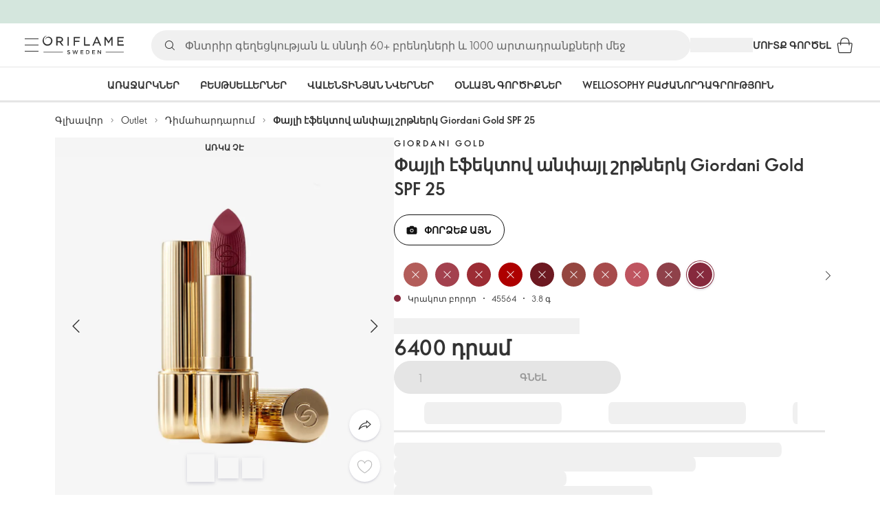

--- FILE ---
content_type: text/html; charset=utf-8
request_url: https://am.oriflame.com/products/product?code=45564
body_size: 50967
content:
<!DOCTYPE html><html lang="hy-AM"><head><meta charSet="utf-8" data-next-head=""/><meta name="viewport" content="width=device-width, initial-scale=1, shrink-to-fit=no" data-next-head=""/><meta name="robots" content="follow,index" data-next-head=""/><title data-next-head="">Փայլի էֆեկտով անփայլ շրթներկ Giordani Gold SPF 25 | Giordani Gold|Giordani Gold/iconic Օրիֆլեյմի կողմից</title><meta name="searchTitle" content="Փայլի էֆեկտով անփայլ շրթներկ Giordani Gold SPF 25" data-next-head=""/><meta name="section" content="Products" data-next-head=""/><meta name="visibility" content="all" data-next-head=""/><meta name="segment" content="nosegment" data-next-head=""/><meta name="spo" content="no" data-next-head=""/><link rel="image_src" href="https://media-cdn.oriflame.com/productImage?externalMediaId=product-management-media%2fProducts%2f45564%2f45564_1.png&amp;MediaId=18142151&amp;Version=2&amp;q=90" data-next-head=""/><meta name="thumb" content="https://media-cdn.oriflame.com/productImage?externalMediaId=product-management-media%2fProducts%2f45564%2f45564_1.png&amp;MediaId=18142151&amp;Version=2&amp;q=90" data-next-head=""/><meta property="og:image" content="https://media-cdn.oriflame.com/productImage?externalMediaId=product-management-media%2fProducts%2f45564%2f45564_1.png&amp;MediaId=18142151&amp;Version=2&amp;q=90" data-next-head=""/><meta property="og:image:width" content="390" data-next-head=""/><meta property="og:image:height" content="390" data-next-head=""/><meta property="og:url" content="/products/product?code=45564" data-next-head=""/><meta name="header" content="Փայլի էֆեկտով անփայլ շրթներկ Giordani Gold SPF 25 | Giordani Gold|Giordani Gold/iconic Օրիֆլեյմի կողմից" data-next-head=""/><meta name="title" content="Փայլի էֆեկտով անփայլ շրթներկ Giordani Gold SPF 25 | Giordani Gold|Giordani Gold/iconic Օրիֆլեյմի կողմից" data-next-head=""/><meta property="og:title" content="Փայլի էֆեկտով անփայլ շրթներկ Giordani Gold SPF 25 | Giordani Gold|Giordani Gold/iconic Օրիֆլեյմի կողմից" data-next-head=""/><script type="application/ld+json" data-next-head="">{"@context":"https://schema.org","@type":"Product","name":"Փայլի էֆեկտով անփայլ շրթներկ Giordani Gold SPF 25","description":null,"image":["https://media-cdn.oriflame.com/productImage?externalMediaId=product-management-media%2fProducts%2f45564%2f45564_1.png&MediaId=18142151&Version=2","https://media-cdn.oriflame.com/productImage?externalMediaId=product-management-media%2fProducts%2f45564%2f45564_2.png&MediaId=18142150&Version=1","https://media-cdn.oriflame.com/productImage?externalMediaId=product-management-media%2fProducts%2f45564%2f45564_3.png&MediaId=18142148&Version=2","https://media-cdn.oriflame.com/productImage?externalMediaId=product-management-media%2fProducts%2f45564%2f45564_4.png&MediaId=18142144&Version=3","https://media-cdn.oriflame.com/productImage?externalMediaId=product-management-media%2fProducts%2f45564%2f45564_5.png&MediaId=18142145&Version=2","https://media-cdn.oriflame.com/productImage?externalMediaId=product-management-media%2fProducts%2f45564%2f45564_6.png&MediaId=18142147&Version=1","https://media-cdn.oriflame.com/productImage?externalMediaId=product-management-media%2fProducts%2f45564%2f45564_7.png&MediaId=18142146&Version=2","https://media-cdn.oriflame.com/productImage?externalMediaId=product-management-media%2fProducts%2f45564%2f45564_8.png&MediaId=18142153&Version=1","https://media-cdn.oriflame.com/productImage?externalMediaId=product-management-media%2fProducts%2f45564%2f45564_9.png&MediaId=18142154&Version=1"],"sku":"45564","brand":{"@type":"Brand","name":"Giordani Gold"},"offers":{"@type":"Offer","url":"/products/product?code=45564","price":6400,"priceCurrency":"AMD","availability":"https://schema.org/InStock","itemCondition":"https://schema.org/NewCondition"},"aggregateRating":{"@type":"AggregateRating","ratingValue":4.7,"reviewCount":325}}</script><link rel="preload" as="image" href="https://media-cdn.oriflame.com/productImage?externalMediaId=product-management-media%2fProducts%2f45564%2f45564_1.png&amp;MediaId=18142151&amp;Version=2" imageSrcSet="https://media-cdn.oriflame.com/productImage?externalMediaId=product-management-media%2FProducts%2F45564%2F45564_1.png&amp;MediaId=18142151&amp;Version=2&amp;w=800&amp;bc=%23f5f5f5&amp;ib=%23f5f5f5&amp;q=90&amp;imageFormat=WebP 400w,https://media-cdn.oriflame.com/productImage?externalMediaId=product-management-media%2FProducts%2F45564%2F45564_1.png&amp;MediaId=18142151&amp;Version=2&amp;w=1000&amp;bc=%23f5f5f5&amp;ib=%23f5f5f5&amp;q=90&amp;imageFormat=WebP 500w" imageSizes="(max-width: 400px) 400px, 500px" data-next-head=""/><script id="spcloader" type="text/javascript" src="https://sdk.privacy-center.org//d0d0293a-cd77-4ae7-a290-7861d5c8ff08/loader.js?target_type=notice&amp;target=QMZhzwTj"></script><meta name="documentBuiltAt" content="Sun Jan 25 2026 00:35:22 GMT+0100 (Central European Standard Time)"/><script>window.oriAppInsightsSettings = JSON.parse(`{"samplingPercentage":10,"connectionString":"InstrumentationKey=3f4abe98-c6c1-44aa-88d8-a57850ddc537;IngestionEndpoint=https://westeurope-1.in.applicationinsights.azure.com/;LiveEndpoint=https://westeurope.livediagnostics.monitor.azure.com/;ApplicationId=25218284-61cd-4163-b155-dfc4560b5bea","disablePageUnloadEvents":["unload"],"metricSamplingPercentage":10}`)</script><link rel="preconnect" href="https://clientapp-cdn.oriflame.com"/><link rel="preconnect" href="https://graphqlnet-we.oriflame.com"/><link rel="preconnect" href="https://static.oriflame.com"/><link rel="preconnect" href="https://sdk.privacy-center.org/"/><link rel="dns-prefetch" href="https://sdk.privacy-center.org/"/><link rel="preconnect" href="https://www.googletagmanager.com/gtm.js?id=GTM-MK5GQN"/><link rel="alternate" hrefLang="hy" href="https://am.oriflame.com/products/product?code=45564"/><link rel="alternate" hrefLang="ru" href="https://am.oriflame.com/ru/products/product?code=45564"/><link rel="icon" href="https://static.oriflame.com/favicons/online/v1/favicon.ico" crossorigin="anonymous"/><link rel="preload" as="style" crossorigin="anonymous" href="https://static.oriflame.com/fonts/v2/font-sans-ori.css"/><link rel="preload" as="font" crossorigin="anonymous" href="https://static.oriflame.com/fonts/v2/fonts/sans-regular.woff2"/><link rel="stylesheet" crossorigin="anonymous" href="https://static.oriflame.com/fonts/v2/font-sans-ori.css"/><link rel="preload" as="style" crossorigin="anonymous" href="https://static.oriflame.com/fonts/v2/font-sans-condensed-ori.css"/><link rel="stylesheet" crossorigin="anonymous" href="https://static.oriflame.com/fonts/v2/font-sans-condensed-ori.css"/><link rel="canonical" href="https://am.oriflame.com/products/product?code=45564"/><meta name="emotion-insertion-point" content=""/><style data-emotion="products-app-emotion-global tmbc4g">html{-webkit-font-smoothing:antialiased;-moz-osx-font-smoothing:grayscale;box-sizing:border-box;-webkit-text-size-adjust:100%;}*,*::before,*::after{box-sizing:inherit;}strong,b{font-weight:700;}body{margin:0;color:#333333;font-size:1.4rem;line-height:1.5;font-weight:normal;font-family:SansOri,SansOriFallback,sans-serif;background-color:#ffffff;}@media print{body{background-color:#ffffff;}}body::backdrop{background-color:#ffffff;}html{height:100%;webkit-text-size-adjust:100%;webkit-font-smoothing:antialiased;moz-osx-font-smoothing:grayscale;font-size:62.5%;}body{min-height:100%;margin:0;overflow:auto;font-size:1.4rem;}a{color:#333333;-webkit-text-decoration:none;text-decoration:none;}a:hover,a:focus{color:#227c66;}html,body,button,input,optgroup,select,textarea{font-family:SansOri,SansOriFallback,sans-serif;}article,aside,details,figcaption,figure,footer,header,hgroup,nav,section,summary,hr{display:block;}audio,canvas,video{display:inline-block;}audio:not([controls]){display:none;height:0;}iframe,button{border:none;}h1{font-size:2em;margin:.67em 0;}h1,h2,h3,h4,h5,h6{margin:0;font-weight:400;}b,strong{font-weight:700;}blockquote{margin:1em 0 1em 40px;}hr{height:1px;border:0;border-top:1px solid #cccccc;padding:0;}hr,p,pre{margin:1em 0;}code,pre{font-size:1rem;font-family:monospace,serif;}pre{white-space:pre-wrap;}small{font-size:80%;}sub,sup{font-size:75%;line-height:0;position:relative;vertical-align:baseline;}sup{top:-.5em;}sub{bottom:-.25em;}ol,ul{margin:0;padding:0;}nav ol,nav ul{list-style:none;list-style-image:none;}img{border:0;vertical-align:middle;max-width:100%;height:auto;}svg:not(:root){overflow:hidden;}label[for]{cursor:pointer;}button,input,select,textarea{font-size:1.6rem;margin:0;vertical-align:middle;}button,input{line-height:normal;}button,html input[type=button],input[type=reset],input[type=submit]{webkit-appearance:button;cursor:pointer;}button[disabled],html input[disabled],input[disabled]{cursor:default;}input[type=checkbox],input[type=radio]{webkit-box-sizing:border-box;box-sizing:border-box;padding:0;}input[type=text]::-ms-clear{display:none;}textarea{overflow:auto;vertical-align:top;}button::-moz-focus-inner,input::-moz-focus-inner{border:0;padding:0;}input[type=search]{box-sizing:content-box;webkit-appearance:textfield;webkit-box-sizing:content-box;}table{border-collapse:collapse;border-spacing:0;}th{font-weight:400;}body,button,figure{margin:0;}@media (hover: hover) and (pointer: fine){*{-ms-overflow-style:-ms-autohiding-scrollbar;scrollbar-width:thin;scrollbar-color:#cccccc transparent;}::-webkit-scrollbar{width:15px;height:15px;}::-webkit-scrollbar-track{background:transparent;}::-webkit-scrollbar-thumb{background:#cccccc;border-radius:13px;border:5px solid transparent;-webkit-background-clip:content-box;background-clip:content-box;}}</style><style data-emotion="products-app-emotion-global animation-c7515d">@-webkit-keyframes animation-c7515d{0%{opacity:1;}50%{opacity:0.4;}100%{opacity:1;}}@keyframes animation-c7515d{0%{opacity:1;}50%{opacity:0.4;}100%{opacity:1;}}</style><style data-emotion="products-app-emotion-global 1yu8u6p">.top-nav{--top-nav-height-animation:0.3s ease-in-out;--top-nav-height:64px;--top-nav-inner-height:64px;}.top-nav--is-mobile{--top-nav-height:60px;--top-nav-inner-height:60px;}.top-nav--with-top-area-banner{--top-nav-height:98px;--top-nav-inner-height:64px;}.top-nav--search-input-visible.top-nav--is-mobile{--top-nav-height:119px;--top-nav-inner-height:60px;}.top-nav--with-top-area-banner.top-nav--search-input-visible.top-nav--is-mobile{--top-nav-height:153px;--top-nav-inner-height:60px;}.top-nav--with-top-area-banner.top-nav--is-mobile{--top-nav-height:94px;--top-nav-inner-height:60px;}.top-nav--with-top-area-navigation{--top-nav-height:115px;--top-nav-inner-height:64px;}.top-nav--with-top-area-banner.top-nav--with-top-area-navigation{--top-nav-height:149px;--top-nav-inner-height:64px;}.top-nav--no-scroll{overflow:hidden;}#online-top-area-root{height:unset;}#top-area{height:var(--top-nav-height);-webkit-transition:height var(--top-nav-height-animation);transition:height var(--top-nav-height-animation);}</style><style data-emotion="products-app-emotion-global animation-t8evd4">@-webkit-keyframes animation-t8evd4{to{-webkit-background-position:200%;background-position:200%;}}@keyframes animation-t8evd4{to{-webkit-background-position:200%;background-position:200%;}}</style><style data-emotion="products-app-emotion-global animation-wiooy9">@-webkit-keyframes animation-wiooy9{0%{-webkit-transform:translateX(-100%);-moz-transform:translateX(-100%);-ms-transform:translateX(-100%);transform:translateX(-100%);}50%{-webkit-transform:translateX(100%);-moz-transform:translateX(100%);-ms-transform:translateX(100%);transform:translateX(100%);}100%{-webkit-transform:translateX(100%);-moz-transform:translateX(100%);-ms-transform:translateX(100%);transform:translateX(100%);}}@keyframes animation-wiooy9{0%{-webkit-transform:translateX(-100%);-moz-transform:translateX(-100%);-ms-transform:translateX(-100%);transform:translateX(-100%);}50%{-webkit-transform:translateX(100%);-moz-transform:translateX(100%);-ms-transform:translateX(100%);transform:translateX(100%);}100%{-webkit-transform:translateX(100%);-moz-transform:translateX(100%);-ms-transform:translateX(100%);transform:translateX(100%);}}</style><style data-emotion="products-app-emotion-global 1prfaxn">@-webkit-keyframes mui-auto-fill{from{display:block;}}@keyframes mui-auto-fill{from{display:block;}}@-webkit-keyframes mui-auto-fill-cancel{from{display:block;}}@keyframes mui-auto-fill-cancel{from{display:block;}}</style><style data-emotion="products-app-emotion ozh9ux k3jsht c87wz4 8ttmd1 19sk4h4 cwp5q6 130kh19 f8nqa2 1txjm15 1iatin6 4cuwd 1vw230l 1coe3y3 fs4bep 6i170c 1g9eggs ofr7jn 1o8xjcm 1kffobv 1l6e05h kzomrz sr2yqc 32e4cm 6zayv0 o8i337 1f9ialp 1aq4pjx oeradv f1gwtp 130pqu8 16l2tip i8yde5 19j754h 17do188 fbp7a1 19l7y3c 18xi63 xx9001 1dyb9sz p68l3 1jnjwkd qolpi5 1l4cwmj 11oh7t5 1i2pad7 um4hc9 51eq8m 1apn3o6 1h4wlu 1orhjpj 1q0l5mo agwaio 1nd5pgh zwhxl7 u91xcp 1k4dnb4 14snctx 1c7eoek 1ju0gy0 ibu6fl obajsm 15noza6 1vdxrt3 1faew6b pkfydd 1gdgazb 1h27bie 1cip6zq h7eqgo 1on9tcf 1lbksxq 12447rg gyp8mm 1s3sbff 8l8zjv 155ma42 1swdfp 1l4qz0m zly0pm 144ti71 wjcy9n 6zt60r hlgywo 14eq29y 1g7wuix 1jvk7g2 3cvytv i4a4z0 q4wrq7 ghckar 1ilxcfh 98xwir pk140f begsbx 14g51n8 1ozthyh z1coem 15qtzmy x6e7ks 1rjh8q0 1uyl3r7 c3tgde 114oqxe eaheen ml9lnf mt9r14 1k0kirw za94hn i80yb3 1tloy86 57z2wl 9o0loe 18j9m1b kl6o13 12242kn 8cqsfh 128wqjs o40nju iv63w5 j14vrq l6zfl0 1morakh 4u6qt 33nfj9 c3ug0h ana20x v8b8jb 12mlrk1 k1jefz 16j64ih 19p53hi 1xyaxzq qsaw8 16d9nlf 1gh31go ifdqgz z0oe1x xwhrpi 15ojik8 1q94rgb 1gnc3qn 1gcp7io 13ow91j 175s1dw 10m0jrq 1fxqtsw 1hbrs3p zkqgob 1ie293l 1d5ay1h mf1aw2 1bk2896 1maiyy egbycg 1a2bmyg 17sgruz 1mochzy bwqxza pmbnzr dnviak 1jhmcs1 1q37879 fan38g nt2t5f 1nrhkj6 gtqihi 1luvxqa 1oryob7 1j52cd2 bekd6q 1tcxjzr 1ymj0fp 1no1olf 1qn0wr5 1xeboy4 vyrwur mv5knr yvd7nc 1dnaxzp 1rqmzcg 1krjsrj unsbc2 1as1xsj 7xp3ia 1o1dcqp 1veg74h cvoqqf 1gqf33v kmtzhc qpd34f 1pr7qx9 mj81ae 8nt6mo mcovnp 1ytp386 15v6dky 7s7mx1 jeqxyp 79m3wj 1lsrqsq 1ndkbfb 1dhmhwl">.products-app-emotion-ozh9ux{margin:0;font-size:1.4rem;line-height:1.5;font-weight:normal;font-family:SansOri,SansOriFallback,sans-serif;color:#333333;-webkit-text-decoration:underline;text-decoration:underline;text-decoration-color:var(--Link-underlineColor);--Link-underlineColor:rgba(51, 51, 51, 0.4);cursor:pointer;text-decoration-color:currentcolor;padding:5px 15px;position:absolute;top:0;left:0;background-color:#ffffff;z-index:99999;-webkit-transform:translateX(-100%);-moz-transform:translateX(-100%);-ms-transform:translateX(-100%);transform:translateX(-100%);-webkit-transition:-webkit-transform 0.3s;transition:transform 0.3s;}.products-app-emotion-ozh9ux:hover{text-decoration-color:inherit;}.products-app-emotion-ozh9ux:hover{color:#227c66;}.products-app-emotion-ozh9ux:focus{-webkit-transform:translateX(0);-moz-transform:translateX(0);-ms-transform:translateX(0);transform:translateX(0);}.products-app-emotion-k3jsht{min-height:var(--top-nav-height, 94px);}@media (min-width:900px){.products-app-emotion-k3jsht{min-height:var(--top-nav-height, 149px);}}.products-app-emotion-c87wz4{-webkit-align-items:center;-webkit-box-align:center;-ms-flex-align:center;align-items:center;background-color:#ffffff;border-bottom:1px solid #e5e5e5;box-sizing:border-box;display:-webkit-box;display:-webkit-flex;display:-ms-flexbox;display:flex;height:var(--top-nav-inner-height, 60px);left:0;padding:0px 15px;position:fixed;top:34px;-webkit-transition:height var(--top-nav-height-animation, 0.3s ease-in-out),background-color 0.1s ease-in-out;transition:height var(--top-nav-height-animation, 0.3s ease-in-out),background-color 0.1s ease-in-out;width:100%;z-index:1100;}@media (min-width:900px){.products-app-emotion-c87wz4{border-bottom:1px solid #e5e5e5;height:var(--top-nav-inner-height, 64px);padding:0px 30px;}}.products-app-emotion-8ttmd1{-webkit-align-items:center;-webkit-box-align:center;-ms-flex-align:center;align-items:center;display:-webkit-box;display:-webkit-flex;display:-ms-flexbox;display:flex;gap:15px;}@media (min-width:600px){.products-app-emotion-8ttmd1{max-width:none;}}@media (min-width:900px){.products-app-emotion-8ttmd1{gap:20px;}}@media (min-width:1200px){.products-app-emotion-8ttmd1{gap:40px;}}.products-app-emotion-19sk4h4{position:relative;}.products-app-emotion-cwp5q6{display:-webkit-inline-box;display:-webkit-inline-flex;display:-ms-inline-flexbox;display:inline-flex;-webkit-align-items:center;-webkit-box-align:center;-ms-flex-align:center;align-items:center;-webkit-box-pack:center;-ms-flex-pack:center;-webkit-justify-content:center;justify-content:center;position:relative;box-sizing:border-box;-webkit-tap-highlight-color:transparent;background-color:transparent;outline:0;border:0;margin:0;border-radius:0;padding:0;cursor:pointer;-webkit-user-select:none;-moz-user-select:none;-ms-user-select:none;user-select:none;vertical-align:middle;-moz-appearance:none;-webkit-appearance:none;-webkit-text-decoration:none;text-decoration:none;color:inherit;color:#333333;font-size:2.8rem;height:24px;width:24px;}.products-app-emotion-cwp5q6::-moz-focus-inner{border-style:none;}.products-app-emotion-cwp5q6.Mui-disabled{pointer-events:none;cursor:default;}@media print{.products-app-emotion-cwp5q6{-webkit-print-color-adjust:exact;color-adjust:exact;}}@media (min-width:900px){.products-app-emotion-cwp5q6{height:32px;width:32px;-webkit-transition:background 0.5s ease;transition:background 0.5s ease;}.products-app-emotion-cwp5q6:focus-visible{outline:none;background:rgba(0, 0, 0, 0.12);border-radius:5px;}.products-app-emotion-cwp5q6:hover .burgerMenuIconLine{box-shadow:0px 2px 2px 0px rgba(0,0,66,0.08),0px 1px 5px 0px rgba(0,0,66,0.08);}}.products-app-emotion-130kh19{display:block;}@media (min-width:900px){.products-app-emotion-130kh19{display:none;}}.products-app-emotion-f8nqa2{background-color:#333333;height:1px;margin-bottom:6px;opacity:1;position:relative;-webkit-transform:translateX(0) rotate(0) translateY(0);-moz-transform:translateX(0) rotate(0) translateY(0);-ms-transform:translateX(0) rotate(0) translateY(0);transform:translateX(0) rotate(0) translateY(0);-webkit-transition:opacity 0.3s linear,-webkit-transform 0.3s linear;transition:opacity 0.3s linear,transform 0.3s linear;width:15px;}@media (min-width:900px){.products-app-emotion-f8nqa2{margin-bottom:8px;width:20px;}}.products-app-emotion-f8nqa2:nth-of-type(3){margin-bottom:0;}.products-app-emotion-1txjm15{display:none;}@media (min-width:900px){.products-app-emotion-1txjm15{display:block;}}.products-app-emotion-1iatin6{text-align:center;}.products-app-emotion-4cuwd{margin:0;font-size:1.4rem;line-height:1.5;font-weight:normal;font-family:SansOri,SansOriFallback,sans-serif;color:#333333;-webkit-text-decoration:underline;text-decoration:underline;text-decoration-color:var(--Link-underlineColor);--Link-underlineColor:rgba(51, 51, 51, 0.4);cursor:pointer;text-decoration-color:currentcolor;line-height:0;padding:5px;margin:-5px;display:block;-webkit-transition:background 0.5s ease;transition:background 0.5s ease;}.products-app-emotion-4cuwd:hover{text-decoration-color:inherit;}.products-app-emotion-4cuwd:hover{color:#227c66;}.products-app-emotion-4cuwd svg{fill:#333333;}.products-app-emotion-4cuwd:focus-visible{outline:none;background:rgba(0, 0, 0, 0.12);border-radius:5px;}.products-app-emotion-1vw230l{width:90px;-webkit-transition:width var(--top-nav-height-animation, 0.3s ease-in-out);transition:width var(--top-nav-height-animation, 0.3s ease-in-out);}@media (min-width:900px){.products-app-emotion-1vw230l{width:118px;}}.products-app-emotion-1coe3y3{-webkit-align-items:center;-webkit-box-align:center;-ms-flex-align:center;align-items:center;display:-webkit-box;display:-webkit-flex;display:-ms-flexbox;display:flex;gap:15px;justify-self:end;-webkit-box-pack:end;-ms-flex-pack:end;-webkit-justify-content:flex-end;justify-content:flex-end;margin-left:15px;width:100%;}@media (min-width:600px){.products-app-emotion-1coe3y3{-webkit-box-pack:end;-ms-flex-pack:end;-webkit-justify-content:end;justify-content:end;}}@media (min-width:900px){.products-app-emotion-1coe3y3{gap:20px;margin-left:20px;max-width:none;}}@media (min-width:1200px){.products-app-emotion-1coe3y3{gap:40px;margin-left:40px;}}.products-app-emotion-fs4bep{background:#ffffff;box-sizing:border-box;display:none;height:59px;justify-self:center;left:0;padding:0px 15px 15px 15px;position:fixed;top:var(--top-nav-height, 94px);width:100%;z-index:1050;}@media (min-width:900px){.products-app-emotion-fs4bep{background:transparent;display:block;height:44px;padding:0;position:static;}}.products-app-emotion-6i170c{display:-webkit-box;display:-webkit-flex;display:-ms-flexbox;display:flex;-webkit-flex-direction:column;-ms-flex-direction:column;flex-direction:column;-webkit-box-pack:center;-ms-flex-pack:center;-webkit-justify-content:center;justify-content:center;background:#ffffff;width:100%;border-radius:100px;}@media (min-width:900px){.products-app-emotion-6i170c{border-radius:25px;margin:0 auto;max-width:900px;}}.products-app-emotion-1g9eggs{-webkit-align-items:center;-webkit-box-align:center;-ms-flex-align:center;align-items:center;background:#f0f0f0;border-radius:100px;box-sizing:border-box;color:#777777;display:-webkit-box;display:-webkit-flex;display:-ms-flexbox;display:flex;font-size:2.3rem;height:44px;overflow:hidden;padding-left:15px;width:100%;}.products-app-emotion-1g9eggs svg{fill:#333333;}@media (min-width:900px){.products-app-emotion-1g9eggs{height:44px;visibility:visible;}}.products-app-emotion-ofr7jn{-webkit-user-select:none;-moz-user-select:none;-ms-user-select:none;user-select:none;width:1em;height:1em;display:inline-block;-webkit-flex-shrink:0;-ms-flex-negative:0;flex-shrink:0;-webkit-transition:fill 200ms cubic-bezier(0.4, 0, 0.2, 1) 0ms;transition:fill 200ms cubic-bezier(0.4, 0, 0.2, 1) 0ms;fill:currentColor;font-size:2.4rem;}.products-app-emotion-1o8xjcm{background:#f0f0f0;border:none;color:#333333;font-size:1.6rem;height:auto;line-height:1.5;margin-left:8px;width:100%;text-overflow:ellipsis;}.products-app-emotion-1o8xjcm:focus{outline:none;}.products-app-emotion-1o8xjcm::-webkit-input-placeholder{color:#666666;}.products-app-emotion-1o8xjcm::-moz-placeholder{color:#666666;}.products-app-emotion-1o8xjcm:-ms-input-placeholder{color:#666666;}.products-app-emotion-1o8xjcm::placeholder{color:#666666;}.products-app-emotion-1kffobv{display:-webkit-inline-box;display:-webkit-inline-flex;display:-ms-inline-flexbox;display:inline-flex;-webkit-align-items:center;-webkit-box-align:center;-ms-flex-align:center;align-items:center;-webkit-box-pack:center;-ms-flex-pack:center;-webkit-justify-content:center;justify-content:center;position:relative;box-sizing:border-box;-webkit-tap-highlight-color:transparent;background-color:transparent;outline:0;border:0;margin:0;border-radius:0;padding:0;cursor:pointer;-webkit-user-select:none;-moz-user-select:none;-ms-user-select:none;user-select:none;vertical-align:middle;-moz-appearance:none;-webkit-appearance:none;-webkit-text-decoration:none;text-decoration:none;color:inherit;color:#333333;display:none;font-size:3rem;}.products-app-emotion-1kffobv::-moz-focus-inner{border-style:none;}.products-app-emotion-1kffobv.Mui-disabled{pointer-events:none;cursor:default;}@media print{.products-app-emotion-1kffobv{-webkit-print-color-adjust:exact;color-adjust:exact;}}@media (max-width:899.95px){.products-app-emotion-1kffobv{display:-webkit-inline-box;display:-webkit-inline-flex;display:-ms-inline-flexbox;display:inline-flex;}}.products-app-emotion-1l6e05h{-webkit-user-select:none;-moz-user-select:none;-ms-user-select:none;user-select:none;width:1em;height:1em;display:inline-block;-webkit-flex-shrink:0;-ms-flex-negative:0;flex-shrink:0;-webkit-transition:fill 200ms cubic-bezier(0.4, 0, 0.2, 1) 0ms;transition:fill 200ms cubic-bezier(0.4, 0, 0.2, 1) 0ms;fill:currentColor;font-size:inherit;}.products-app-emotion-kzomrz{display:block;background-color:rgba(51, 51, 51, 0.11);height:1.2em;-webkit-animation:animation-c7515d 2s ease-in-out 0.5s infinite;animation:animation-c7515d 2s ease-in-out 0.5s infinite;display:block;}.products-app-emotion-sr2yqc{display:-webkit-inline-box;display:-webkit-inline-flex;display:-ms-inline-flexbox;display:inline-flex;-webkit-align-items:center;-webkit-box-align:center;-ms-flex-align:center;align-items:center;-webkit-box-pack:center;-ms-flex-pack:center;-webkit-justify-content:center;justify-content:center;position:relative;box-sizing:border-box;-webkit-tap-highlight-color:transparent;background-color:transparent;outline:0;border:0;margin:0;border-radius:0;padding:0;cursor:pointer;-webkit-user-select:none;-moz-user-select:none;-ms-user-select:none;user-select:none;vertical-align:middle;-moz-appearance:none;-webkit-appearance:none;-webkit-text-decoration:none;text-decoration:none;color:inherit;font-size:3rem;color:#333333;white-space:nowrap;text-transform:uppercase;}.products-app-emotion-sr2yqc::-moz-focus-inner{border-style:none;}.products-app-emotion-sr2yqc.Mui-disabled{pointer-events:none;cursor:default;}@media print{.products-app-emotion-sr2yqc{-webkit-print-color-adjust:exact;color-adjust:exact;}}@media (min-width:900px){.products-app-emotion-sr2yqc{display:none;}}.products-app-emotion-32e4cm{display:-webkit-inline-box;display:-webkit-inline-flex;display:-ms-inline-flexbox;display:inline-flex;-webkit-align-items:center;-webkit-box-align:center;-ms-flex-align:center;align-items:center;-webkit-box-pack:center;-ms-flex-pack:center;-webkit-justify-content:center;justify-content:center;position:relative;box-sizing:border-box;-webkit-tap-highlight-color:transparent;background-color:transparent;outline:0;border:0;margin:0;border-radius:0;padding:0;cursor:pointer;-webkit-user-select:none;-moz-user-select:none;-ms-user-select:none;user-select:none;vertical-align:middle;-moz-appearance:none;-webkit-appearance:none;-webkit-text-decoration:none;text-decoration:none;color:inherit;display:none;}.products-app-emotion-32e4cm::-moz-focus-inner{border-style:none;}.products-app-emotion-32e4cm.Mui-disabled{pointer-events:none;cursor:default;}@media print{.products-app-emotion-32e4cm{-webkit-print-color-adjust:exact;color-adjust:exact;}}@media (min-width:900px){.products-app-emotion-32e4cm{color:#333333;display:block;font-size:1.4rem;font-weight:700;-webkit-text-decoration:none;text-decoration:none;white-space:nowrap;text-transform:uppercase;}.products-app-emotion-32e4cm:hover,.products-app-emotion-32e4cm:focus,.products-app-emotion-32e4cm:active{color:#777777;cursor:pointer;}}.products-app-emotion-6zayv0{position:relative;display:-webkit-inline-box;display:-webkit-inline-flex;display:-ms-inline-flexbox;display:inline-flex;vertical-align:middle;-webkit-flex-shrink:0;-ms-flex-negative:0;flex-shrink:0;}.products-app-emotion-6zayv0 .MuiBadge-badge{border-radius:50%;}.products-app-emotion-o8i337{display:-webkit-inline-box;display:-webkit-inline-flex;display:-ms-inline-flexbox;display:inline-flex;-webkit-align-items:center;-webkit-box-align:center;-ms-flex-align:center;align-items:center;-webkit-box-pack:center;-ms-flex-pack:center;-webkit-justify-content:center;justify-content:center;position:relative;box-sizing:border-box;-webkit-tap-highlight-color:transparent;background-color:transparent;outline:0;border:0;margin:0;border-radius:0;padding:0;cursor:pointer;-webkit-user-select:none;-moz-user-select:none;-ms-user-select:none;user-select:none;vertical-align:middle;-moz-appearance:none;-webkit-appearance:none;-webkit-text-decoration:none;text-decoration:none;color:inherit;text-align:center;-webkit-flex:0 0 auto;-ms-flex:0 0 auto;flex:0 0 auto;font-size:2.4rem;padding:6px;border-radius:50%;box-shadow:none;min-height:24px;min-width:24px;width:-webkit-fit-content;width:-moz-fit-content;width:fit-content;height:-webkit-fit-content;height:-moz-fit-content;height:fit-content;color:#333333;-webkit-transition:background-color 250ms cubic-bezier(0.4, 0, 0.2, 1) 0ms,box-shadow 250ms cubic-bezier(0.4, 0, 0.2, 1) 0ms,border-color 250ms cubic-bezier(0.4, 0, 0.2, 1) 0ms,color 250ms cubic-bezier(0.4, 0, 0.2, 1) 0ms;transition:background-color 250ms cubic-bezier(0.4, 0, 0.2, 1) 0ms,box-shadow 250ms cubic-bezier(0.4, 0, 0.2, 1) 0ms,border-color 250ms cubic-bezier(0.4, 0, 0.2, 1) 0ms,color 250ms cubic-bezier(0.4, 0, 0.2, 1) 0ms;background-color:transparent;color:#333333;font-size:3rem;}.products-app-emotion-o8i337::-moz-focus-inner{border-style:none;}.products-app-emotion-o8i337.Mui-disabled{pointer-events:none;cursor:default;}@media print{.products-app-emotion-o8i337{-webkit-print-color-adjust:exact;color-adjust:exact;}}.products-app-emotion-o8i337:hover{color:#333333;background:rgba(51, 51, 51, 0.04);}@media (hover: none){.products-app-emotion-o8i337:hover{background:transparent;}}.products-app-emotion-o8i337:focus{color:#333333;}.products-app-emotion-o8i337:active{background:rgba(51, 51, 51, 0.04);}.products-app-emotion-o8i337:hover,.products-app-emotion-o8i337:focus,.products-app-emotion-o8i337:active{background-color:transparent;color:#333333;}.products-app-emotion-1f9ialp{display:-webkit-box;display:-webkit-flex;display:-ms-flexbox;display:flex;-webkit-flex-direction:row;-ms-flex-direction:row;flex-direction:row;-webkit-box-flex-wrap:wrap;-webkit-flex-wrap:wrap;-ms-flex-wrap:wrap;flex-wrap:wrap;-webkit-box-pack:center;-ms-flex-pack:center;-webkit-justify-content:center;justify-content:center;-webkit-align-content:center;-ms-flex-line-pack:center;align-content:center;-webkit-align-items:center;-webkit-box-align:center;-ms-flex-align:center;align-items:center;position:absolute;box-sizing:border-box;font-family:SansOri,SansOriFallback,sans-serif;font-weight:700;font-size:1.2rem;min-width:20px;line-height:1;padding:0 6px;height:20px;border-radius:10px;z-index:1;-webkit-transition:-webkit-transform 225ms cubic-bezier(0.4, 0, 0.2, 1) 0ms;transition:transform 225ms cubic-bezier(0.4, 0, 0.2, 1) 0ms;background-color:#9cdabc;color:#333333;top:14%;right:14%;-webkit-transform:scale(1) translate(50%, -50%);-moz-transform:scale(1) translate(50%, -50%);-ms-transform:scale(1) translate(50%, -50%);transform:scale(1) translate(50%, -50%);transform-origin:100% 0%;-webkit-transition:-webkit-transform 195ms cubic-bezier(0.4, 0, 0.2, 1) 0ms;transition:transform 195ms cubic-bezier(0.4, 0, 0.2, 1) 0ms;box-shadow:none;border:1px solid #ffffff;font-size:1rem;letter-spacing:0;line-height:1.5;height:22px;min-width:22px;border-radius:11px;padding:0 3px;top:20%;}.products-app-emotion-1f9ialp.MuiBadge-invisible{-webkit-transform:scale(0) translate(50%, -50%);-moz-transform:scale(0) translate(50%, -50%);-ms-transform:scale(0) translate(50%, -50%);transform:scale(0) translate(50%, -50%);}.products-app-emotion-1aq4pjx{background:#e1f4eb;color:#333333;cursor:default;display:-webkit-box;display:-webkit-flex;display:-ms-flexbox;display:flex;z-index:1300;height:34px;width:100vw;position:fixed;top:0;left:0;-webkit-align-items:center;-webkit-box-align:center;-ms-flex-align:center;align-items:center;-webkit-box-pack:center;-ms-flex-pack:center;-webkit-justify-content:center;justify-content:center;}.products-app-emotion-oeradv{display:block;background-color:rgba(51, 51, 51, 0.11);height:1.2em;-webkit-animation:animation-c7515d 2s ease-in-out 0.5s infinite;animation:animation-c7515d 2s ease-in-out 0.5s infinite;}.products-app-emotion-f1gwtp{display:none;}@media (min-width:900px){.products-app-emotion-f1gwtp{-webkit-align-items:center;-webkit-box-align:center;-ms-flex-align:center;align-items:center;display:-webkit-box;display:-webkit-flex;display:-ms-flexbox;display:flex;height:51px;-webkit-box-pack:center;-ms-flex-pack:center;-webkit-justify-content:center;justify-content:center;left:0;position:fixed;top:calc(var(--top-nav-height, 149px) - 51px);width:100vw;z-index:1100;}}.products-app-emotion-f1gwtp .MuiTabs-root{background-color:#ffffff;}.products-app-emotion-f1gwtp:empty{display:none;}.products-app-emotion-130pqu8{overflow:hidden;min-height:48px;-webkit-overflow-scrolling:touch;display:-webkit-box;display:-webkit-flex;display:-ms-flexbox;display:flex;-webkit-box-pack:center;-ms-flex-pack:center;-webkit-justify-content:center;justify-content:center;min-height:unset;position:relative;background-color:#fafafa;gap:30px;width:100%;}.products-app-emotion-130pqu8:after{position:absolute;bottom:0;content:"";width:100%;height:3px;background-color:#e5e5e5;}.products-app-emotion-130pqu8 .MuiTabs-indicator{display:none;}.products-app-emotion-16l2tip{display:grid;-webkit-flex:none;-ms-flex:none;flex:none;place-items:center;position:relative;width:48px;color:#333333;cursor:pointer;font-size:1.6rem;-webkit-tap-highlight-color:transparent;opacity:0;}.products-app-emotion-i8yde5{overflow-x:auto;overflow-y:hidden;scrollbar-width:none;}.products-app-emotion-i8yde5::-webkit-scrollbar{display:none;}.products-app-emotion-19j754h{position:relative;display:inline-block;-webkit-flex:1 1 auto;-ms-flex:1 1 auto;flex:1 1 auto;white-space:nowrap;scrollbar-width:none;overflow-x:auto;overflow-y:hidden;-webkit-box-flex:0;-webkit-flex-grow:0;-ms-flex-positive:0;flex-grow:0;z-index:1;}.products-app-emotion-19j754h::-webkit-scrollbar{display:none;}.products-app-emotion-17do188{display:-webkit-box;display:-webkit-flex;display:-ms-flexbox;display:flex;}.products-app-emotion-fbp7a1{display:-webkit-inline-box;display:-webkit-inline-flex;display:-ms-inline-flexbox;display:inline-flex;-webkit-align-items:center;-webkit-box-align:center;-ms-flex-align:center;align-items:center;-webkit-box-pack:center;-ms-flex-pack:center;-webkit-justify-content:center;justify-content:center;position:relative;box-sizing:border-box;-webkit-tap-highlight-color:transparent;background-color:transparent;outline:0;border:0;margin:0;border-radius:0;padding:0;cursor:pointer;-webkit-user-select:none;-moz-user-select:none;-ms-user-select:none;user-select:none;vertical-align:middle;-moz-appearance:none;-webkit-appearance:none;-webkit-text-decoration:none;text-decoration:none;color:inherit;font-size:1.4rem;line-height:1.25;font-weight:bold;font-family:SansOri,SansOriFallback,sans-serif;text-transform:uppercase;max-width:360px;min-width:90px;position:relative;min-height:48px;-webkit-flex-shrink:0;-ms-flex-negative:0;flex-shrink:0;padding:12px 16px;overflow:hidden;white-space:normal;text-align:center;-webkit-flex-direction:row;-ms-flex-direction:row;flex-direction:row;color:#555555;text-transform:none;min-width:unset;min-height:unset;font-size:1.4rem;padding:10px 4px;margin-right:20px;color:#666666;color:#333333;margin-right:30px;font-size:1.4rem;font-weight:700;min-width:60px;height:51px;max-width:unset;text-transform:uppercase;opacity:1;white-space:nowrap;-webkit-order:0;-ms-flex-order:0;order:0;}.products-app-emotion-fbp7a1::-moz-focus-inner{border-style:none;}.products-app-emotion-fbp7a1.Mui-disabled{pointer-events:none;cursor:default;}@media print{.products-app-emotion-fbp7a1{-webkit-print-color-adjust:exact;color-adjust:exact;}}.products-app-emotion-fbp7a1.Mui-selected{color:#9cdabc;}.products-app-emotion-fbp7a1.Mui-disabled{color:#aaaaaa;}@media (min-width:900px){.products-app-emotion-fbp7a1{min-width:unset;margin-right:60px;font-size:2rem;padding:12px 4px;}}@media (min-width:1200px){.products-app-emotion-fbp7a1{font-size:2rem;}}.products-app-emotion-fbp7a1:last-child{margin-right:0;}.products-app-emotion-fbp7a1.Mui-selected{color:#333333;}.products-app-emotion-fbp7a1:hover{color:#555555;}.products-app-emotion-fbp7a1:focus{color:#333333;}.products-app-emotion-fbp7a1:focus-visible{color:#333333;-webkit-text-decoration:underline;text-decoration:underline;}.products-app-emotion-fbp7a1.active{color:#555555;}.products-app-emotion-fbp7a1.MuiTab-root{padding:0;}.products-app-emotion-fbp7a1.Mui-selected{color:#555555;}@media (min-width:900px){.products-app-emotion-fbp7a1{margin-right:30px;font-size:1.4rem;}}.products-app-emotion-19l7y3c{display:-webkit-inline-box;display:-webkit-inline-flex;display:-ms-inline-flexbox;display:inline-flex;-webkit-align-items:center;-webkit-box-align:center;-ms-flex-align:center;align-items:center;-webkit-box-pack:center;-ms-flex-pack:center;-webkit-justify-content:center;justify-content:center;position:relative;box-sizing:border-box;-webkit-tap-highlight-color:transparent;background-color:transparent;outline:0;border:0;margin:0;border-radius:0;padding:0;cursor:pointer;-webkit-user-select:none;-moz-user-select:none;-ms-user-select:none;user-select:none;vertical-align:middle;-moz-appearance:none;-webkit-appearance:none;-webkit-text-decoration:none;text-decoration:none;color:inherit;font-size:1.4rem;line-height:1.25;font-weight:bold;font-family:SansOri,SansOriFallback,sans-serif;text-transform:uppercase;max-width:360px;min-width:90px;position:relative;min-height:48px;-webkit-flex-shrink:0;-ms-flex-negative:0;flex-shrink:0;padding:12px 16px;overflow:hidden;white-space:normal;text-align:center;-webkit-flex-direction:row;-ms-flex-direction:row;flex-direction:row;color:#555555;text-transform:none;min-width:unset;min-height:unset;font-size:1.4rem;padding:10px 4px;margin-right:20px;color:#666666;color:#333333;margin-right:30px;font-size:1.4rem;font-weight:700;min-width:60px;height:51px;max-width:unset;text-transform:uppercase;opacity:1;white-space:nowrap;-webkit-order:1;-ms-flex-order:1;order:1;}.products-app-emotion-19l7y3c::-moz-focus-inner{border-style:none;}.products-app-emotion-19l7y3c.Mui-disabled{pointer-events:none;cursor:default;}@media print{.products-app-emotion-19l7y3c{-webkit-print-color-adjust:exact;color-adjust:exact;}}.products-app-emotion-19l7y3c.Mui-selected{color:#9cdabc;}.products-app-emotion-19l7y3c.Mui-disabled{color:#aaaaaa;}@media (min-width:900px){.products-app-emotion-19l7y3c{min-width:unset;margin-right:60px;font-size:2rem;padding:12px 4px;}}@media (min-width:1200px){.products-app-emotion-19l7y3c{font-size:2rem;}}.products-app-emotion-19l7y3c:last-child{margin-right:0;}.products-app-emotion-19l7y3c.Mui-selected{color:#333333;}.products-app-emotion-19l7y3c:hover{color:#555555;}.products-app-emotion-19l7y3c:focus{color:#333333;}.products-app-emotion-19l7y3c:focus-visible{color:#333333;-webkit-text-decoration:underline;text-decoration:underline;}.products-app-emotion-19l7y3c.active{color:#555555;}.products-app-emotion-19l7y3c.MuiTab-root{padding:0;}.products-app-emotion-19l7y3c.Mui-selected{color:#555555;}@media (min-width:900px){.products-app-emotion-19l7y3c{margin-right:30px;font-size:1.4rem;}}.products-app-emotion-18xi63{display:-webkit-inline-box;display:-webkit-inline-flex;display:-ms-inline-flexbox;display:inline-flex;-webkit-align-items:center;-webkit-box-align:center;-ms-flex-align:center;align-items:center;-webkit-box-pack:center;-ms-flex-pack:center;-webkit-justify-content:center;justify-content:center;position:relative;box-sizing:border-box;-webkit-tap-highlight-color:transparent;background-color:transparent;outline:0;border:0;margin:0;border-radius:0;padding:0;cursor:pointer;-webkit-user-select:none;-moz-user-select:none;-ms-user-select:none;user-select:none;vertical-align:middle;-moz-appearance:none;-webkit-appearance:none;-webkit-text-decoration:none;text-decoration:none;color:inherit;font-size:1.4rem;line-height:1.25;font-weight:bold;font-family:SansOri,SansOriFallback,sans-serif;text-transform:uppercase;max-width:360px;min-width:90px;position:relative;min-height:48px;-webkit-flex-shrink:0;-ms-flex-negative:0;flex-shrink:0;padding:12px 16px;overflow:hidden;white-space:normal;text-align:center;-webkit-flex-direction:row;-ms-flex-direction:row;flex-direction:row;color:#555555;text-transform:none;min-width:unset;min-height:unset;font-size:1.4rem;padding:10px 4px;margin-right:20px;color:#666666;color:#333333;margin-right:30px;font-size:1.4rem;font-weight:700;min-width:60px;height:51px;max-width:unset;text-transform:uppercase;opacity:1;white-space:nowrap;-webkit-order:2;-ms-flex-order:2;order:2;}.products-app-emotion-18xi63::-moz-focus-inner{border-style:none;}.products-app-emotion-18xi63.Mui-disabled{pointer-events:none;cursor:default;}@media print{.products-app-emotion-18xi63{-webkit-print-color-adjust:exact;color-adjust:exact;}}.products-app-emotion-18xi63.Mui-selected{color:#9cdabc;}.products-app-emotion-18xi63.Mui-disabled{color:#aaaaaa;}@media (min-width:900px){.products-app-emotion-18xi63{min-width:unset;margin-right:60px;font-size:2rem;padding:12px 4px;}}@media (min-width:1200px){.products-app-emotion-18xi63{font-size:2rem;}}.products-app-emotion-18xi63:last-child{margin-right:0;}.products-app-emotion-18xi63.Mui-selected{color:#333333;}.products-app-emotion-18xi63:hover{color:#555555;}.products-app-emotion-18xi63:focus{color:#333333;}.products-app-emotion-18xi63:focus-visible{color:#333333;-webkit-text-decoration:underline;text-decoration:underline;}.products-app-emotion-18xi63.active{color:#555555;}.products-app-emotion-18xi63.MuiTab-root{padding:0;}.products-app-emotion-18xi63.Mui-selected{color:#555555;}@media (min-width:900px){.products-app-emotion-18xi63{margin-right:30px;font-size:1.4rem;}}.products-app-emotion-xx9001{display:-webkit-inline-box;display:-webkit-inline-flex;display:-ms-inline-flexbox;display:inline-flex;-webkit-align-items:center;-webkit-box-align:center;-ms-flex-align:center;align-items:center;-webkit-box-pack:center;-ms-flex-pack:center;-webkit-justify-content:center;justify-content:center;position:relative;box-sizing:border-box;-webkit-tap-highlight-color:transparent;background-color:transparent;outline:0;border:0;margin:0;border-radius:0;padding:0;cursor:pointer;-webkit-user-select:none;-moz-user-select:none;-ms-user-select:none;user-select:none;vertical-align:middle;-moz-appearance:none;-webkit-appearance:none;-webkit-text-decoration:none;text-decoration:none;color:inherit;font-size:1.4rem;line-height:1.25;font-weight:bold;font-family:SansOri,SansOriFallback,sans-serif;text-transform:uppercase;max-width:360px;min-width:90px;position:relative;min-height:48px;-webkit-flex-shrink:0;-ms-flex-negative:0;flex-shrink:0;padding:12px 16px;overflow:hidden;white-space:normal;text-align:center;-webkit-flex-direction:row;-ms-flex-direction:row;flex-direction:row;color:#555555;text-transform:none;min-width:unset;min-height:unset;font-size:1.4rem;padding:10px 4px;margin-right:20px;color:#666666;color:#333333;margin-right:30px;font-size:1.4rem;font-weight:700;min-width:60px;height:51px;max-width:unset;text-transform:uppercase;opacity:1;white-space:nowrap;-webkit-order:3;-ms-flex-order:3;order:3;}.products-app-emotion-xx9001::-moz-focus-inner{border-style:none;}.products-app-emotion-xx9001.Mui-disabled{pointer-events:none;cursor:default;}@media print{.products-app-emotion-xx9001{-webkit-print-color-adjust:exact;color-adjust:exact;}}.products-app-emotion-xx9001.Mui-selected{color:#9cdabc;}.products-app-emotion-xx9001.Mui-disabled{color:#aaaaaa;}@media (min-width:900px){.products-app-emotion-xx9001{min-width:unset;margin-right:60px;font-size:2rem;padding:12px 4px;}}@media (min-width:1200px){.products-app-emotion-xx9001{font-size:2rem;}}.products-app-emotion-xx9001:last-child{margin-right:0;}.products-app-emotion-xx9001.Mui-selected{color:#333333;}.products-app-emotion-xx9001:hover{color:#555555;}.products-app-emotion-xx9001:focus{color:#333333;}.products-app-emotion-xx9001:focus-visible{color:#333333;-webkit-text-decoration:underline;text-decoration:underline;}.products-app-emotion-xx9001.active{color:#555555;}.products-app-emotion-xx9001.MuiTab-root{padding:0;}.products-app-emotion-xx9001.Mui-selected{color:#555555;}@media (min-width:900px){.products-app-emotion-xx9001{margin-right:30px;font-size:1.4rem;}}.products-app-emotion-1dyb9sz{display:-webkit-inline-box;display:-webkit-inline-flex;display:-ms-inline-flexbox;display:inline-flex;-webkit-align-items:center;-webkit-box-align:center;-ms-flex-align:center;align-items:center;-webkit-box-pack:center;-ms-flex-pack:center;-webkit-justify-content:center;justify-content:center;position:relative;box-sizing:border-box;-webkit-tap-highlight-color:transparent;background-color:transparent;outline:0;border:0;margin:0;border-radius:0;padding:0;cursor:pointer;-webkit-user-select:none;-moz-user-select:none;-ms-user-select:none;user-select:none;vertical-align:middle;-moz-appearance:none;-webkit-appearance:none;-webkit-text-decoration:none;text-decoration:none;color:inherit;font-size:1.4rem;line-height:1.25;font-weight:bold;font-family:SansOri,SansOriFallback,sans-serif;text-transform:uppercase;max-width:360px;min-width:90px;position:relative;min-height:48px;-webkit-flex-shrink:0;-ms-flex-negative:0;flex-shrink:0;padding:12px 16px;overflow:hidden;white-space:normal;text-align:center;-webkit-flex-direction:row;-ms-flex-direction:row;flex-direction:row;color:#555555;text-transform:none;min-width:unset;min-height:unset;font-size:1.4rem;padding:10px 4px;margin-right:20px;color:#666666;color:#333333;margin-right:30px;font-size:1.4rem;font-weight:700;min-width:60px;height:51px;max-width:unset;text-transform:uppercase;opacity:1;white-space:nowrap;-webkit-order:4;-ms-flex-order:4;order:4;}.products-app-emotion-1dyb9sz::-moz-focus-inner{border-style:none;}.products-app-emotion-1dyb9sz.Mui-disabled{pointer-events:none;cursor:default;}@media print{.products-app-emotion-1dyb9sz{-webkit-print-color-adjust:exact;color-adjust:exact;}}.products-app-emotion-1dyb9sz.Mui-selected{color:#9cdabc;}.products-app-emotion-1dyb9sz.Mui-disabled{color:#aaaaaa;}@media (min-width:900px){.products-app-emotion-1dyb9sz{min-width:unset;margin-right:60px;font-size:2rem;padding:12px 4px;}}@media (min-width:1200px){.products-app-emotion-1dyb9sz{font-size:2rem;}}.products-app-emotion-1dyb9sz:last-child{margin-right:0;}.products-app-emotion-1dyb9sz.Mui-selected{color:#333333;}.products-app-emotion-1dyb9sz:hover{color:#555555;}.products-app-emotion-1dyb9sz:focus{color:#333333;}.products-app-emotion-1dyb9sz:focus-visible{color:#333333;-webkit-text-decoration:underline;text-decoration:underline;}.products-app-emotion-1dyb9sz.active{color:#555555;}.products-app-emotion-1dyb9sz.MuiTab-root{padding:0;}.products-app-emotion-1dyb9sz.Mui-selected{color:#555555;}@media (min-width:900px){.products-app-emotion-1dyb9sz{margin-right:30px;font-size:1.4rem;}}.products-app-emotion-p68l3{background:#ffffff;box-sizing:border-box;display:none;height:59px;justify-self:center;left:0;padding:0px 15px 15px 15px;position:fixed;top:var(--top-nav-height, 94px);width:100%;z-index:1050;}@media (min-width:900px){.products-app-emotion-p68l3{background:transparent;display:none;height:44px;padding:0;position:static;}}.products-app-emotion-1jnjwkd{box-sizing:border-box;color:#333333;display:-webkit-box;display:-webkit-flex;display:-ms-flexbox;display:flex;-webkit-flex-direction:column;-ms-flex-direction:column;flex-direction:column;gap:50px;-webkit-box-pack:center;-ms-flex-pack:center;-webkit-justify-content:center;justify-content:center;max-width:100%;width:100%;}@media (min-width:900px){.products-app-emotion-1jnjwkd{gap:70px;}}.products-app-emotion-1jnjwkd *{box-sizing:border-box;}.products-app-emotion-qolpi5{margin:0px auto;width:100%;padding:0px 0px 0px 0px;}@media (min-width:900px){.products-app-emotion-qolpi5{max-width:calc(1230px + 2 * 60px);padding:0px 60px;}}.products-app-emotion-qolpi5:empty{display:none;}.products-app-emotion-1l4cwmj{display:-webkit-box;display:-webkit-flex;display:-ms-flexbox;display:flex;-webkit-flex-direction:column;-ms-flex-direction:column;flex-direction:column;-webkit-box-pack:center;-ms-flex-pack:center;-webkit-justify-content:center;justify-content:center;margin:auto;width:100%;}@media (min-width:900px){.products-app-emotion-1l4cwmj{-webkit-flex-direction:row;-ms-flex-direction:row;flex-direction:row;gap:40px;}}@media (min-width:900px){.products-app-emotion-11oh7t5{display:inline-block;height:-webkit-fit-content;height:-moz-fit-content;height:fit-content;max-width:613px;position:-webkit-sticky;position:sticky;top:var(--top-nav-height, 94px);width:42.5%;z-index:10;}@media (min-width:600px){.products-app-emotion-11oh7t5{top:var(--top-nav-height, 98px);}}@media (min-width:900px){.products-app-emotion-11oh7t5{max-width:500px;}}}.products-app-emotion-1i2pad7{padding:15px;background:#ffffff;}@media (min-width:900px){.products-app-emotion-1i2pad7{max-width:1230px;padding:15px 0px;width:calc(100vw - 2 * 60px);}}.products-app-emotion-um4hc9{margin:0;font-size:1.4rem;line-height:1.5;font-weight:normal;font-family:SansOri,SansOriFallback,sans-serif;color:#555555;font-size:1.2rem;color:inherit;margin:0;display:block;}@media (min-width:900px){.products-app-emotion-um4hc9{margin:0;}}@media (min-width:900px){.products-app-emotion-um4hc9{display:none;}}.products-app-emotion-51eq8m{display:-webkit-box;display:-webkit-flex;display:-ms-flexbox;display:flex;-webkit-box-flex-wrap:wrap;-webkit-flex-wrap:wrap;-ms-flex-wrap:wrap;flex-wrap:wrap;-webkit-align-items:center;-webkit-box-align:center;-ms-flex-align:center;align-items:center;padding:0;margin:0;list-style:none;}.products-app-emotion-1apn3o6{display:grid;grid-template-columns:18px auto;-webkit-align-items:center;-webkit-box-align:center;-ms-flex-align:center;align-items:center;gap:5px;}.products-app-emotion-1h4wlu{-webkit-user-select:none;-moz-user-select:none;-ms-user-select:none;user-select:none;width:1em;height:1em;display:inline-block;-webkit-flex-shrink:0;-ms-flex-negative:0;flex-shrink:0;-webkit-transition:fill 200ms cubic-bezier(0.4, 0, 0.2, 1) 0ms;transition:fill 200ms cubic-bezier(0.4, 0, 0.2, 1) 0ms;fill:currentColor;font-size:2.4rem;font-size:1.8rem;}.products-app-emotion-1orhjpj{margin:0;font-size:1.4rem;line-height:1.5;font-weight:normal;font-family:SansOri,SansOriFallback,sans-serif;color:#333333;-webkit-text-decoration:underline;text-decoration:underline;text-decoration-color:var(--Link-underlineColor);--Link-underlineColor:rgba(51, 51, 51, 0.4);cursor:pointer;text-decoration-color:currentcolor;color:inherit;font-weight:normal;-webkit-text-decoration:none;text-decoration:none;white-space:nowrap;overflow:hidden;text-overflow:ellipsis;max-width:90vw;}.products-app-emotion-1orhjpj:hover{text-decoration-color:inherit;}.products-app-emotion-1orhjpj:hover{color:#227c66;}.products-app-emotion-1orhjpj:hover,.products-app-emotion-1orhjpj:focus{color:inherit;font-weight:normal;-webkit-text-decoration:underline;text-decoration:underline;}.products-app-emotion-1q0l5mo{margin:0;font-size:1.4rem;line-height:1.5;font-weight:normal;font-family:SansOri,SansOriFallback,sans-serif;color:#555555;font-size:1.2rem;color:inherit;margin:0;display:none;}@media (min-width:900px){.products-app-emotion-1q0l5mo{margin:0;}}@media (min-width:900px){.products-app-emotion-1q0l5mo{display:block;}}.products-app-emotion-agwaio{margin:0;font-size:1.4rem;line-height:1.5;font-weight:normal;font-family:SansOri,SansOriFallback,sans-serif;color:inherit;-webkit-text-decoration:underline;text-decoration:underline;cursor:pointer;text-decoration-color:currentcolor;color:inherit;color:inherit;font-weight:normal;-webkit-text-decoration:none;text-decoration:none;white-space:nowrap;overflow:hidden;text-overflow:ellipsis;max-width:90vw;}.products-app-emotion-agwaio:hover{text-decoration-color:inherit;}.products-app-emotion-agwaio:hover{color:#227c66;}.products-app-emotion-agwaio:hover,.products-app-emotion-agwaio:focus{color:inherit;font-weight:normal;-webkit-text-decoration:underline;text-decoration:underline;}.products-app-emotion-1nd5pgh{display:-webkit-box;display:-webkit-flex;display:-ms-flexbox;display:flex;-webkit-user-select:none;-moz-user-select:none;-ms-user-select:none;user-select:none;margin-left:8px;margin-right:8px;}.products-app-emotion-zwhxl7{-webkit-user-select:none;-moz-user-select:none;-ms-user-select:none;user-select:none;width:1em;height:1em;display:inline-block;-webkit-flex-shrink:0;-ms-flex-negative:0;flex-shrink:0;-webkit-transition:fill 200ms cubic-bezier(0.4, 0, 0.2, 1) 0ms;transition:fill 200ms cubic-bezier(0.4, 0, 0.2, 1) 0ms;fill:currentColor;font-size:2.4rem;font-size:1rem;}.products-app-emotion-u91xcp{margin:0;font-size:1.4rem;line-height:1.5;font-weight:normal;font-family:SansOri,SansOriFallback,sans-serif;color:inherit;-webkit-text-decoration:underline;text-decoration:underline;cursor:pointer;text-decoration-color:currentcolor;color:inherit;color:inherit;font-weight:bold;-webkit-text-decoration:none;text-decoration:none;white-space:nowrap;overflow:hidden;text-overflow:ellipsis;max-width:90vw;}.products-app-emotion-u91xcp:hover{text-decoration-color:inherit;}.products-app-emotion-u91xcp:hover{color:#227c66;}.products-app-emotion-u91xcp:hover,.products-app-emotion-u91xcp:focus{color:inherit;font-weight:bold;-webkit-text-decoration:underline;text-decoration:underline;}.products-app-emotion-1k4dnb4{justify-self:center;margin-bottom:15px;max-width:500px;position:relative;width:100%;}@media (min-width:900px){.products-app-emotion-1k4dnb4{-webkit-flex:0 0 42.5%;-ms-flex:0 0 42.5%;flex:0 0 42.5%;margin-bottom:0;position:-webkit-sticky;position:sticky;top:120px;}}.products-app-emotion-14snctx{-webkit-align-items:center;-webkit-box-align:center;-ms-flex-align:center;align-items:center;background:#f5f5f5;display:-webkit-box;display:-webkit-flex;display:-ms-flexbox;display:flex;-webkit-box-pack:center;-ms-flex-pack:center;-webkit-justify-content:center;justify-content:center;padding:5px 10px;}.products-app-emotion-1c7eoek{color:#333333;font-family:SansOri,SansOriFallback,sans-serif;font-size:1.2rem;font-weight:700;display:-webkit-box;-webkit-line-clamp:0;-webkit-box-orient:vertical;width:auto;text-transform:uppercase;overflow:visible;}.products-app-emotion-1ju0gy0{position:absolute;width:100%;z-index:3;}.products-app-emotion-ibu6fl{bottom:15px;display:grid;gap:15px;position:absolute;right:15px;text-align:center;z-index:10;}@media (min-width:900px){.products-app-emotion-ibu6fl{bottom:20px;right:20px;}}.products-app-emotion-obajsm{display:-webkit-inline-box;display:-webkit-inline-flex;display:-ms-inline-flexbox;display:inline-flex;-webkit-align-items:center;-webkit-box-align:center;-ms-flex-align:center;align-items:center;-webkit-box-pack:center;-ms-flex-pack:center;-webkit-justify-content:center;justify-content:center;position:relative;box-sizing:border-box;-webkit-tap-highlight-color:transparent;background-color:transparent;outline:0;border:0;margin:0;border-radius:0;padding:0;cursor:pointer;-webkit-user-select:none;-moz-user-select:none;-ms-user-select:none;user-select:none;vertical-align:middle;-moz-appearance:none;-webkit-appearance:none;-webkit-text-decoration:none;text-decoration:none;color:inherit;text-align:center;-webkit-flex:0 0 auto;-ms-flex:0 0 auto;flex:0 0 auto;font-size:2.7rem;padding:9px;border-radius:50%;box-shadow:0px 2px 2px 0px rgba(0,0,66,0.08),0px 1px 5px 0px rgba(0,0,66,0.08);min-height:24px;min-width:24px;width:-webkit-fit-content;width:-moz-fit-content;width:fit-content;height:-webkit-fit-content;height:-moz-fit-content;height:fit-content;color:#333333;-webkit-transition:background-color 250ms cubic-bezier(0.4, 0, 0.2, 1) 0ms,box-shadow 250ms cubic-bezier(0.4, 0, 0.2, 1) 0ms,border-color 250ms cubic-bezier(0.4, 0, 0.2, 1) 0ms,color 250ms cubic-bezier(0.4, 0, 0.2, 1) 0ms;transition:background-color 250ms cubic-bezier(0.4, 0, 0.2, 1) 0ms,box-shadow 250ms cubic-bezier(0.4, 0, 0.2, 1) 0ms,border-color 250ms cubic-bezier(0.4, 0, 0.2, 1) 0ms,color 250ms cubic-bezier(0.4, 0, 0.2, 1) 0ms;background:#ffffff;}.products-app-emotion-obajsm::-moz-focus-inner{border-style:none;}.products-app-emotion-obajsm.Mui-disabled{pointer-events:none;cursor:default;}@media print{.products-app-emotion-obajsm{-webkit-print-color-adjust:exact;color-adjust:exact;}}.products-app-emotion-obajsm:hover{color:#333333;background:#ffffff;box-shadow:0px 3px 4px 0px rgba(0,0,66,0.08),0px 1px 8px 0px rgba(0,0,66,0.08);}@media (hover: none){.products-app-emotion-obajsm:hover{box-shadow:0px 2px 2px 0px rgba(0,0,66,0.08),0px 1px 5px 0px rgba(0,0,66,0.08);background:#ffffff;}}.products-app-emotion-obajsm:focus{color:#333333;}.products-app-emotion-obajsm:focus-visible{color:#333333;box-shadow:0px 6px 10px 0px rgba(0,0,66,0.08),0px 1px 18px 0px rgba(0,0,66,0.08);}.products-app-emotion-15noza6{display:-webkit-inline-box;display:-webkit-inline-flex;display:-ms-inline-flexbox;display:inline-flex;-webkit-align-items:center;-webkit-box-align:center;-ms-flex-align:center;align-items:center;-webkit-box-pack:center;-ms-flex-pack:center;-webkit-justify-content:center;justify-content:center;position:relative;box-sizing:border-box;-webkit-tap-highlight-color:transparent;background-color:transparent;outline:0;border:0;margin:0;border-radius:0;padding:0;cursor:pointer;-webkit-user-select:none;-moz-user-select:none;-ms-user-select:none;user-select:none;vertical-align:middle;-moz-appearance:none;-webkit-appearance:none;-webkit-text-decoration:none;text-decoration:none;color:inherit;text-align:center;-webkit-flex:0 0 auto;-ms-flex:0 0 auto;flex:0 0 auto;font-size:2.7rem;padding:9px;border-radius:50%;box-shadow:0px 2px 2px 0px rgba(0,0,66,0.08),0px 1px 5px 0px rgba(0,0,66,0.08);min-height:24px;min-width:24px;width:-webkit-fit-content;width:-moz-fit-content;width:fit-content;height:-webkit-fit-content;height:-moz-fit-content;height:fit-content;color:#bbbbbb;-webkit-transition:background-color 250ms cubic-bezier(0.4, 0, 0.2, 1) 0ms,box-shadow 250ms cubic-bezier(0.4, 0, 0.2, 1) 0ms,border-color 250ms cubic-bezier(0.4, 0, 0.2, 1) 0ms,color 250ms cubic-bezier(0.4, 0, 0.2, 1) 0ms;transition:background-color 250ms cubic-bezier(0.4, 0, 0.2, 1) 0ms,box-shadow 250ms cubic-bezier(0.4, 0, 0.2, 1) 0ms,border-color 250ms cubic-bezier(0.4, 0, 0.2, 1) 0ms,color 250ms cubic-bezier(0.4, 0, 0.2, 1) 0ms;background:#ffffff;}.products-app-emotion-15noza6::-moz-focus-inner{border-style:none;}.products-app-emotion-15noza6.Mui-disabled{pointer-events:none;cursor:default;}@media print{.products-app-emotion-15noza6{-webkit-print-color-adjust:exact;color-adjust:exact;}}.products-app-emotion-15noza6:hover{color:#333333;background:#ffffff;box-shadow:0px 3px 4px 0px rgba(0,0,66,0.08),0px 1px 8px 0px rgba(0,0,66,0.08);}@media (hover: none){.products-app-emotion-15noza6:hover{box-shadow:0px 2px 2px 0px rgba(0,0,66,0.08),0px 1px 5px 0px rgba(0,0,66,0.08);background:#ffffff;}}.products-app-emotion-15noza6:focus{color:#333333;}.products-app-emotion-15noza6:focus-visible{color:#333333;box-shadow:0px 6px 10px 0px rgba(0,0,66,0.08),0px 1px 18px 0px rgba(0,0,66,0.08);}.products-app-emotion-15noza6:disabled .outlinedIcon{color:#bbbbbb;}.products-app-emotion-1vdxrt3{-webkit-align-items:center;-webkit-box-align:center;-ms-flex-align:center;align-items:center;display:-webkit-box;display:-webkit-flex;display:-ms-flexbox;display:flex;font-size:inherit;height:100%;-webkit-box-pack:center;-ms-flex-pack:center;-webkit-justify-content:center;justify-content:center;width:100%;}@media (min-width:900px){.products-app-emotion-1vdxrt3:hover .filledIcon{display:-webkit-box;display:-webkit-flex;display:-ms-flexbox;display:flex;}.products-app-emotion-1vdxrt3:hover .outlinedIcon{display:none;}}.products-app-emotion-1faew6b{color:#cf578a;display:none;}.products-app-emotion-pkfydd{color:#555555;display:-webkit-box;display:-webkit-flex;display:-ms-flexbox;display:flex;}.products-app-emotion-1gdgazb{padding:0;position:relative;}.products-app-emotion-1gdgazb:hover .active-pagination-step{-webkit-animation:none;animation:none;}.products-app-emotion-1gdgazb .keen-slider:not([data-keen-slider-disabled]){-webkit-align-content:flex-start;-ms-flex-line-pack:flex-start;align-content:flex-start;display:-webkit-box;display:-webkit-flex;display:-ms-flexbox;display:flex;-khtml-user-select:none;-ms-touch-action:pan-y;overflow:hidden;position:relative;touch-action:pan-y;-webkit-user-select:none;-moz-user-select:none;-ms-user-select:none;user-select:none;-webkit-tap-highlight-color:transparent;-webkit-touch-callout:none;width:100%;}.products-app-emotion-1gdgazb .keen-slider:not([data-keen-slider-disabled]) .keen-slider__slide{min-height:100%;overflow:hidden;position:relative;width:100%;}.products-app-emotion-1gdgazb .keen-slider:not([data-keen-slider-disabled])[data-keen-slider-reverse]{-webkit-flex-direction:row-reverse;-ms-flex-direction:row-reverse;flex-direction:row-reverse;}.products-app-emotion-1gdgazb .keen-slider:not([data-keen-slider-disabled])[data-keen-slider-v]{-webkit-box-flex-wrap:wrap;-webkit-flex-wrap:wrap;-ms-flex-wrap:wrap;flex-wrap:wrap;}.products-app-emotion-1gdgazb .keen-slider{aspect-ratio:1/1;}@media (min-width:900px){.products-app-emotion-1gdgazb{max-height:500px;max-width:500px;}}.products-app-emotion-1h27bie{cursor:-webkit-grab;cursor:grab;}.products-app-emotion-1h27bie:active{cursor:-webkit-grabbing;cursor:grabbing;}.products-app-emotion-1cip6zq{max-width:-webkit-fit-content;max-width:-moz-fit-content;max-width:fit-content;min-width:100%;}.products-app-emotion-h7eqgo{display:-webkit-box;display:-webkit-flex;display:-ms-flexbox;display:flex;height:100%;width:100%;}.products-app-emotion-h7eqgo img{height:100%;width:100%;}.products-app-emotion-1on9tcf:empty{-webkit-animation-duration:2s;animation-duration:2s;-webkit-animation-iteration-count:infinite;animation-iteration-count:infinite;-webkit-animation-name:animation-t8evd4;animation-name:animation-t8evd4;-webkit-animation-timing-function:linear;animation-timing-function:linear;aspect-ratio:1/1;background-color:#f5f5f5;background-image:linear-gradient(
      90deg,
      #f5f5f5 0,
      #e5e5e5 20%,
      #f5f5f5 40%
    );-webkit-background-position:0;background-position:0;background-repeat:no-repeat;-webkit-background-size:50% 100%;background-size:50% 100%;}.products-app-emotion-1lbksxq{-webkit-align-items:center;-webkit-box-align:center;-ms-flex-align:center;align-items:center;aspect-ratio:1/1;background:#f5f5f5;box-sizing:content-box;color:#e5e5e5;display:-webkit-box;display:-webkit-flex;display:-ms-flexbox;display:flex;height:100%;-webkit-box-pack:center;-ms-flex-pack:center;-webkit-justify-content:center;justify-content:center;left:0;position:absolute;top:0;width:100%;}.products-app-emotion-1lbksxq svg{height:100%;max-width:130px;width:40%;z-index:1;}.products-app-emotion-12447rg{display:block;background-color:rgba(51, 51, 51, 0.11);height:1.2em;position:relative;overflow:hidden;-webkit-mask-image:-webkit-radial-gradient(white, black);background:#f5f5f5;position:absolute;}.products-app-emotion-12447rg::after{background:linear-gradient(
                90deg,
                transparent,
                rgba(0, 0, 0, 0.04),
                transparent
              );content:"";position:absolute;-webkit-transform:translateX(-100%);-moz-transform:translateX(-100%);-ms-transform:translateX(-100%);transform:translateX(-100%);bottom:0;left:0;right:0;top:0;}.products-app-emotion-12447rg::after{-webkit-animation:animation-wiooy9 2s linear 0.5s infinite;animation:animation-wiooy9 2s linear 0.5s infinite;}.products-app-emotion-gyp8mm{visibility:hidden;}.products-app-emotion-1s3sbff{-webkit-align-items:center;-webkit-box-align:center;-ms-flex-align:center;align-items:center;display:-webkit-box;display:-webkit-flex;display:-ms-flexbox;display:flex;-webkit-box-pack:center;-ms-flex-pack:center;-webkit-justify-content:center;justify-content:center;text-align:center;width:100%;z-index:3;bottom:0;left:0;position:absolute;}.products-app-emotion-8l8zjv{box-shadow:0px 3px 4px 0px rgba(0,0,66,0.08),0px 1px 8px 0px rgba(0,0,66,0.08);cursor:default;display:inline-block;height:40px;margin:15px 2.5px;position:relative;-webkit-transition:margin 300ms,width 300ms,height 300ms;transition:margin 300ms,width 300ms,height 300ms;width:40px;}@media (min-width:600px){.products-app-emotion-8l8zjv{margin:20px 2.5px;}}.products-app-emotion-155ma42{-webkit-align-items:center;-webkit-box-align:center;-ms-flex-align:center;align-items:center;aspect-ratio:1/1;background:#f5f5f5;box-sizing:content-box;color:#e5e5e5;display:-webkit-box;display:-webkit-flex;display:-ms-flexbox;display:flex;height:100%;-webkit-box-pack:center;-ms-flex-pack:center;-webkit-justify-content:center;justify-content:center;left:0;position:relative;top:0;width:100%;}.products-app-emotion-155ma42 svg{height:100%;max-width:130px;width:40%;z-index:1;}.products-app-emotion-1swdfp{box-shadow:0px 3px 4px 0px rgba(0,0,66,0.08),0px 1px 8px 0px rgba(0,0,66,0.08);cursor:pointer;display:inline-block;height:30px;margin:20px 2.5px;position:relative;-webkit-transition:margin 300ms,width 300ms,height 300ms;transition:margin 300ms,width 300ms,height 300ms;width:30px;}@media (min-width:600px){.products-app-emotion-1swdfp{margin:25px 2.5px;}}.products-app-emotion-1l4qz0m{box-shadow:0px 3px 4px 0px rgba(0,0,66,0.08),0px 1px 8px 0px rgba(0,0,66,0.08);cursor:pointer;display:none;height:30px;margin:20px 2.5px;position:relative;-webkit-transition:margin 300ms,width 300ms,height 300ms;transition:margin 300ms,width 300ms,height 300ms;width:30px;}@media (min-width:600px){.products-app-emotion-1l4qz0m{margin:25px 2.5px;}}.products-app-emotion-zly0pm{cursor:pointer;height:100%;left:0px;position:absolute;text-align:center;top:0;-webkit-transform:none;-moz-transform:none;-ms-transform:none;transform:none;width:60px;z-index:2;}.products-app-emotion-zly0pm:hover{background-color:rgba(0, 0, 0, 0.04);-webkit-transition:background-color 250ms cubic-bezier(0.4, 0, 0.2, 1) 0ms;transition:background-color 250ms cubic-bezier(0.4, 0, 0.2, 1) 0ms;}.products-app-emotion-zly0pm svg{height:100%;font-size:3.5rem;}@media (min-width:600px){.products-app-emotion-zly0pm{height:100%;}}.products-app-emotion-144ti71{cursor:pointer;height:100%;left:0px;position:absolute;text-align:center;top:0;-webkit-transform:none;-moz-transform:none;-ms-transform:none;transform:none;width:60px;z-index:2;left:unset;right:0px;}.products-app-emotion-144ti71:hover{background-color:rgba(0, 0, 0, 0.04);-webkit-transition:background-color 250ms cubic-bezier(0.4, 0, 0.2, 1) 0ms;transition:background-color 250ms cubic-bezier(0.4, 0, 0.2, 1) 0ms;}.products-app-emotion-144ti71 svg{height:100%;font-size:3.5rem;}@media (min-width:600px){.products-app-emotion-144ti71{height:100%;}}.products-app-emotion-wjcy9n{display:-webkit-box;display:-webkit-flex;display:-ms-flexbox;display:flex;-webkit-flex-direction:column;-ms-flex-direction:column;flex-direction:column;padding:0px 15px;position:relative;width:100%;gap:20px;}@media (min-width:900px){.products-app-emotion-wjcy9n{gap:30px;margin-top:50px;width:calc(57.5% - 40px);padding:0;}}.products-app-emotion-6zt60r{-webkit-align-items:flex-start;-webkit-box-align:flex-start;-ms-flex-align:flex-start;align-items:flex-start;display:-webkit-box;display:-webkit-flex;display:-ms-flexbox;display:flex;-webkit-flex-direction:column;-ms-flex-direction:column;flex-direction:column;-webkit-box-flex:1;-webkit-flex-grow:1;-ms-flex-positive:1;flex-grow:1;gap:30px;width:100%;}@media (min-width:900px){.products-app-emotion-6zt60r{max-width:613px;}}.products-app-emotion-hlgywo{display:grid;gap:15px;width:100%;}@media (min-width:900px){.products-app-emotion-hlgywo{gap:20px;}}.products-app-emotion-14eq29y{display:-webkit-inline-box;display:-webkit-inline-flex;display:-ms-inline-flexbox;display:inline-flex;-webkit-align-items:center;-webkit-box-align:center;-ms-flex-align:center;align-items:center;-webkit-box-pack:center;-ms-flex-pack:center;-webkit-justify-content:center;justify-content:center;position:relative;box-sizing:border-box;-webkit-tap-highlight-color:transparent;background-color:transparent;outline:0;border:0;margin:0;border-radius:0;padding:0;cursor:pointer;-webkit-user-select:none;-moz-user-select:none;-ms-user-select:none;user-select:none;vertical-align:middle;-moz-appearance:none;-webkit-appearance:none;-webkit-text-decoration:none;text-decoration:none;color:inherit;font-size:1.4rem;line-height:1.75;font-weight:bold;font-family:SansOri,SansOriFallback,sans-serif;text-transform:uppercase;min-width:24px;border-radius:25px;border:1px solid currentColor;width:-webkit-max-content;width:-moz-max-content;width:max-content;height:-webkit-max-content;height:-moz-max-content;height:max-content;max-width:100%;padding:9px 19px;min-height:45px;-webkit-transition:background-color 250ms cubic-bezier(0.4, 0, 0.2, 1) 0ms,box-shadow 250ms cubic-bezier(0.4, 0, 0.2, 1) 0ms,border-color 250ms cubic-bezier(0.4, 0, 0.2, 1) 0ms;transition:background-color 250ms cubic-bezier(0.4, 0, 0.2, 1) 0ms,box-shadow 250ms cubic-bezier(0.4, 0, 0.2, 1) 0ms,border-color 250ms cubic-bezier(0.4, 0, 0.2, 1) 0ms;border-color:#111111;color:#111111;background:transparent;-webkit-order:1;-ms-flex-order:1;order:1;}.products-app-emotion-14eq29y::-moz-focus-inner{border-style:none;}.products-app-emotion-14eq29y.Mui-disabled{pointer-events:none;cursor:default;}@media print{.products-app-emotion-14eq29y{-webkit-print-color-adjust:exact;color-adjust:exact;}}.products-app-emotion-14eq29y:hover{color:#111111;background:rgba(51, 51, 51, 0.12);}@media (hover: none){.products-app-emotion-14eq29y:hover{background:transparent;}}.products-app-emotion-14eq29y:focus{color:#111111;}.products-app-emotion-14eq29y:active{background:rgba(51, 51, 51, 0.12);}@media (min-width:900px){.products-app-emotion-14eq29y{-webkit-order:2;-ms-flex-order:2;order:2;}}.products-app-emotion-1g7wuix{display:inherit;margin-right:8px;margin-left:-4px;}.products-app-emotion-1g7wuix>*:nth-of-type(1){font-size:2rem;}.products-app-emotion-1jvk7g2{display:-webkit-box;display:-webkit-flex;display:-ms-flexbox;display:flex;-webkit-flex-direction:column;-ms-flex-direction:column;flex-direction:column;gap:15px;-webkit-order:1;-ms-flex-order:1;order:1;width:100%;-webkit-order:2;-ms-flex-order:2;order:2;width:100%;}@media (min-width:900px){.products-app-emotion-1jvk7g2{gap:20px;-webkit-order:3;-ms-flex-order:3;order:3;}}.products-app-emotion-1jvk7g2 .Shade-root{box-sizing:border-box;}.products-app-emotion-1jvk7g2 .Shade-root::before{height:100%;width:100%;}@media (min-width:900px){.products-app-emotion-1jvk7g2{-webkit-order:3;-ms-flex-order:3;order:3;}}.products-app-emotion-3cvytv{padding:0 calc(24px + 15px);position:relative;display:grid;margin:0px -15px;}.products-app-emotion-3cvytv:hover .active-pagination-step{-webkit-animation:none;animation:none;}.products-app-emotion-3cvytv .keen-slider:not([data-keen-slider-disabled]){-webkit-align-content:flex-start;-ms-flex-line-pack:flex-start;align-content:flex-start;display:-webkit-box;display:-webkit-flex;display:-ms-flexbox;display:flex;-khtml-user-select:none;-ms-touch-action:pan-y;overflow:hidden;position:relative;touch-action:pan-y;-webkit-user-select:none;-moz-user-select:none;-ms-user-select:none;user-select:none;-webkit-tap-highlight-color:transparent;-webkit-touch-callout:none;width:100%;}.products-app-emotion-3cvytv .keen-slider:not([data-keen-slider-disabled]) .keen-slider__slide{min-height:100%;position:relative;width:100%;}.products-app-emotion-3cvytv .keen-slider:not([data-keen-slider-disabled])[data-keen-slider-reverse]{-webkit-flex-direction:row-reverse;-ms-flex-direction:row-reverse;flex-direction:row-reverse;}.products-app-emotion-3cvytv .keen-slider:not([data-keen-slider-disabled])[data-keen-slider-v]{-webkit-box-flex-wrap:wrap;-webkit-flex-wrap:wrap;-ms-flex-wrap:wrap;flex-wrap:wrap;}@media (min-width:900px){.products-app-emotion-3cvytv{margin:0px -30px;}}.products-app-emotion-i4a4z0{cursor:-webkit-grab;cursor:grab;padding:2px;}.products-app-emotion-i4a4z0:active{cursor:-webkit-grabbing;cursor:grabbing;}.products-app-emotion-q4wrq7{max-width:-webkit-fit-content;max-width:-moz-fit-content;max-width:fit-content;min-width:41px;height:44px;-webkit-transform:translate3d(0px, 0px, 0px);-moz-transform:translate3d(0px, 0px, 0px);-ms-transform:translate3d(0px, 0px, 0px);transform:translate3d(0px, 0px, 0px);-webkit-box-pack:center;-ms-flex-pack:center;-webkit-justify-content:center;justify-content:center;display:-webkit-box;display:-webkit-flex;display:-ms-flexbox;display:flex;margin-left:0;}.products-app-emotion-ghckar{background:#B35D5A;-webkit-background-size:cover;background-size:cover;border-radius:50%;box-sizing:content-box;cursor:pointer;position:relative;display:-webkit-box;display:-webkit-flex;display:-ms-flexbox;display:flex;height:35px;width:35px;margin-top:3px;}.products-app-emotion-1ilxcfh{-webkit-user-select:none;-moz-user-select:none;-ms-user-select:none;user-select:none;width:1em;height:1em;display:inline-block;-webkit-flex-shrink:0;-ms-flex-negative:0;flex-shrink:0;-webkit-transition:fill 200ms cubic-bezier(0.4, 0, 0.2, 1) 0ms;transition:fill 200ms cubic-bezier(0.4, 0, 0.2, 1) 0ms;fill:currentColor;font-size:2.4rem;color:#ffffff;-webkit-align-self:center;-ms-flex-item-align:center;align-self:center;margin:0 auto;width:19px;height:19px;}.products-app-emotion-98xwir{max-width:-webkit-fit-content;max-width:-moz-fit-content;max-width:fit-content;min-width:41px;height:44px;-webkit-transform:translate3d(5px, 0px, 0px);-moz-transform:translate3d(5px, 0px, 0px);-ms-transform:translate3d(5px, 0px, 0px);transform:translate3d(5px, 0px, 0px);-webkit-box-pack:center;-ms-flex-pack:center;-webkit-justify-content:center;justify-content:center;display:-webkit-box;display:-webkit-flex;display:-ms-flexbox;display:flex;margin-left:0;}.products-app-emotion-pk140f{background:#A3414E;-webkit-background-size:cover;background-size:cover;border-radius:50%;box-sizing:content-box;cursor:pointer;position:relative;display:-webkit-box;display:-webkit-flex;display:-ms-flexbox;display:flex;height:35px;width:35px;margin-top:3px;}.products-app-emotion-begsbx{max-width:-webkit-fit-content;max-width:-moz-fit-content;max-width:fit-content;min-width:41px;height:44px;-webkit-transform:translate3d(10px, 0px, 0px);-moz-transform:translate3d(10px, 0px, 0px);-ms-transform:translate3d(10px, 0px, 0px);transform:translate3d(10px, 0px, 0px);-webkit-box-pack:center;-ms-flex-pack:center;-webkit-justify-content:center;justify-content:center;display:-webkit-box;display:-webkit-flex;display:-ms-flexbox;display:flex;margin-left:0;}.products-app-emotion-14g51n8{background:#9C2C34;-webkit-background-size:cover;background-size:cover;border-radius:50%;box-sizing:content-box;cursor:pointer;position:relative;display:-webkit-box;display:-webkit-flex;display:-ms-flexbox;display:flex;height:35px;width:35px;margin-top:3px;}.products-app-emotion-1ozthyh{max-width:-webkit-fit-content;max-width:-moz-fit-content;max-width:fit-content;min-width:41px;height:44px;-webkit-transform:translate3d(15px, 0px, 0px);-moz-transform:translate3d(15px, 0px, 0px);-ms-transform:translate3d(15px, 0px, 0px);transform:translate3d(15px, 0px, 0px);-webkit-box-pack:center;-ms-flex-pack:center;-webkit-justify-content:center;justify-content:center;display:-webkit-box;display:-webkit-flex;display:-ms-flexbox;display:flex;margin-left:0;}.products-app-emotion-z1coem{background:#AE0000;-webkit-background-size:cover;background-size:cover;border-radius:50%;box-sizing:content-box;cursor:pointer;position:relative;display:-webkit-box;display:-webkit-flex;display:-ms-flexbox;display:flex;height:35px;width:35px;margin-top:3px;}.products-app-emotion-15qtzmy{max-width:-webkit-fit-content;max-width:-moz-fit-content;max-width:fit-content;min-width:41px;height:44px;-webkit-transform:translate3d(20px, 0px, 0px);-moz-transform:translate3d(20px, 0px, 0px);-ms-transform:translate3d(20px, 0px, 0px);transform:translate3d(20px, 0px, 0px);-webkit-box-pack:center;-ms-flex-pack:center;-webkit-justify-content:center;justify-content:center;display:-webkit-box;display:-webkit-flex;display:-ms-flexbox;display:flex;margin-left:0;}.products-app-emotion-x6e7ks{background:#6D1921;-webkit-background-size:cover;background-size:cover;border-radius:50%;box-sizing:content-box;cursor:pointer;position:relative;display:-webkit-box;display:-webkit-flex;display:-ms-flexbox;display:flex;height:35px;width:35px;margin-top:3px;}.products-app-emotion-1rjh8q0{max-width:-webkit-fit-content;max-width:-moz-fit-content;max-width:fit-content;min-width:41px;height:44px;-webkit-transform:translate3d(25px, 0px, 0px);-moz-transform:translate3d(25px, 0px, 0px);-ms-transform:translate3d(25px, 0px, 0px);transform:translate3d(25px, 0px, 0px);-webkit-box-pack:center;-ms-flex-pack:center;-webkit-justify-content:center;justify-content:center;display:-webkit-box;display:-webkit-flex;display:-ms-flexbox;display:flex;margin-left:0;}.products-app-emotion-1uyl3r7{background:#954640;-webkit-background-size:cover;background-size:cover;border-radius:50%;box-sizing:content-box;cursor:pointer;position:relative;display:-webkit-box;display:-webkit-flex;display:-ms-flexbox;display:flex;height:35px;width:35px;margin-top:3px;}.products-app-emotion-c3tgde{max-width:-webkit-fit-content;max-width:-moz-fit-content;max-width:fit-content;min-width:41px;height:44px;-webkit-transform:translate3d(30px, 0px, 0px);-moz-transform:translate3d(30px, 0px, 0px);-ms-transform:translate3d(30px, 0px, 0px);transform:translate3d(30px, 0px, 0px);-webkit-box-pack:center;-ms-flex-pack:center;-webkit-justify-content:center;justify-content:center;display:-webkit-box;display:-webkit-flex;display:-ms-flexbox;display:flex;margin-left:0;}.products-app-emotion-114oqxe{background:#A74B4C;-webkit-background-size:cover;background-size:cover;border-radius:50%;box-sizing:content-box;cursor:pointer;position:relative;display:-webkit-box;display:-webkit-flex;display:-ms-flexbox;display:flex;height:35px;width:35px;margin-top:3px;}.products-app-emotion-eaheen{max-width:-webkit-fit-content;max-width:-moz-fit-content;max-width:fit-content;min-width:41px;height:44px;-webkit-transform:translate3d(35px, 0px, 0px);-moz-transform:translate3d(35px, 0px, 0px);-ms-transform:translate3d(35px, 0px, 0px);transform:translate3d(35px, 0px, 0px);-webkit-box-pack:center;-ms-flex-pack:center;-webkit-justify-content:center;justify-content:center;display:-webkit-box;display:-webkit-flex;display:-ms-flexbox;display:flex;margin-left:0;}.products-app-emotion-ml9lnf{background:#BF5560;-webkit-background-size:cover;background-size:cover;border-radius:50%;box-sizing:content-box;cursor:pointer;position:relative;display:-webkit-box;display:-webkit-flex;display:-ms-flexbox;display:flex;height:35px;width:35px;margin-top:3px;}.products-app-emotion-mt9r14{max-width:-webkit-fit-content;max-width:-moz-fit-content;max-width:fit-content;min-width:41px;height:44px;-webkit-transform:translate3d(40px, 0px, 0px);-moz-transform:translate3d(40px, 0px, 0px);-ms-transform:translate3d(40px, 0px, 0px);transform:translate3d(40px, 0px, 0px);-webkit-box-pack:center;-ms-flex-pack:center;-webkit-justify-content:center;justify-content:center;display:-webkit-box;display:-webkit-flex;display:-ms-flexbox;display:flex;margin-left:0;}.products-app-emotion-1k0kirw{background:#8F414A;-webkit-background-size:cover;background-size:cover;border-radius:50%;box-sizing:content-box;cursor:pointer;position:relative;display:-webkit-box;display:-webkit-flex;display:-ms-flexbox;display:flex;height:35px;width:35px;margin-top:3px;}.products-app-emotion-za94hn{max-width:-webkit-fit-content;max-width:-moz-fit-content;max-width:fit-content;min-width:46px;height:44px;-webkit-transform:translate3d(45px, 0px, 0px);-moz-transform:translate3d(45px, 0px, 0px);-ms-transform:translate3d(45px, 0px, 0px);transform:translate3d(45px, 0px, 0px);-webkit-box-pack:center;-ms-flex-pack:center;-webkit-justify-content:center;justify-content:center;display:-webkit-box;display:-webkit-flex;display:-ms-flexbox;display:flex;margin-left:-3px;}.products-app-emotion-i80yb3{background:#86293D;-webkit-background-size:cover;background-size:cover;border-radius:50%;box-sizing:content-box;cursor:pointer;position:relative;display:-webkit-box;display:-webkit-flex;display:-ms-flexbox;display:flex;height:41px;width:41px;box-shadow:0px 2px 2px 0px rgba(0,0,66,0.08),0px 1px 5px 0px rgba(0,0,66,0.08);margin-top:0;}.products-app-emotion-i80yb3::before{border:1px solid transparent;border-radius:50%;box-shadow:inset 0 0px 0 2px #ffffff;content:"";display:block;height:calc(100% - 2px);position:absolute;width:calc(100% - 2px);}.products-app-emotion-1tloy86{cursor:pointer;height:100%;left:0px;position:absolute;text-align:center;top:0;-webkit-transform:none;-moz-transform:none;-ms-transform:none;transform:none;width:24px;z-index:2;left:unset;right:0px;}.products-app-emotion-1tloy86:hover{background-color:rgba(0, 0, 0, 0.04);-webkit-transition:background-color 250ms cubic-bezier(0.4, 0, 0.2, 1) 0ms;transition:background-color 250ms cubic-bezier(0.4, 0, 0.2, 1) 0ms;}.products-app-emotion-1tloy86 svg{height:100%;font-size:2.4rem;}@media (min-width:600px){.products-app-emotion-1tloy86{height:100%;}}.products-app-emotion-57z2wl{margin:0;font-size:1.2rem;line-height:1.5;font-family:SansOri,SansOriFallback,sans-serif;font-weight:400;overflow:hidden;display:-webkit-box;-webkit-box-orient:vertical;-webkit-line-clamp:2;color:#333333;font-size:1.2rem;}.products-app-emotion-57z2wl:empty{display:none;}.products-app-emotion-9o0loe{background:#86293D;-webkit-background-size:cover;background-size:cover;border-radius:50%;box-sizing:content-box;cursor:default;position:relative;display:inline-block;height:10px;width:10px;margin-right:10px;}.products-app-emotion-18j9m1b{display:inline-block;margin:10px;margin-bottom:4px;margin-top:0;background:currentColor;border-radius:50%;height:2px;width:2px;}.products-app-emotion-kl6o13{display:grid;gap:5px;-webkit-order:3;-ms-flex-order:3;order:3;}@media (min-width:900px){.products-app-emotion-kl6o13{-webkit-order:1;-ms-flex-order:1;order:1;}}.products-app-emotion-12242kn{margin:0;font-size:1.2rem;line-height:1.5;font-family:SansOri,SansOriFallback,sans-serif;font-weight:400;color:#333333;font-weight:700;-webkit-text-decoration:underline;text-decoration:underline;text-decoration-color:var(--Link-underlineColor);--Link-underlineColor:rgba(51, 51, 51, 0.4);cursor:pointer;text-decoration-color:currentcolor;display:-webkit-inline-box;display:-webkit-inline-flex;display:-ms-inline-flexbox;display:inline-flex;-webkit-text-decoration:none;text-decoration:none;text-transform:uppercase;letter-spacing:2.4px;}.products-app-emotion-12242kn:hover{text-decoration-color:inherit;}.products-app-emotion-12242kn:hover{color:#227c66;}@media (min-width:600px){.products-app-emotion-12242kn{letter-spacing:3px;}}.products-app-emotion-8cqsfh{margin:0;font-size:2rem;font-weight:bold;line-height:1.5;font-family:SansOri,SansOriFallback,sans-serif;color:#333333;font-weight:700;display:-webkit-box;overflow:hidden;text-decoration-line:none;-webkit-box-orient:vertical;-webkit-line-clamp:2;}@media (min-width:900px){.products-app-emotion-8cqsfh{font-size:2.5rem;line-height:1.4;}}.products-app-emotion-128wqjs{-webkit-align-items:center;-webkit-box-align:center;-ms-flex-align:center;align-items:center;display:-webkit-box;display:-webkit-flex;display:-ms-flexbox;display:flex;-webkit-box-flex-wrap:wrap;-webkit-flex-wrap:wrap;-ms-flex-wrap:wrap;flex-wrap:wrap;-webkit-order:4;-ms-flex-order:4;order:4;width:100%;}.products-app-emotion-o40nju{display:-webkit-box;display:-webkit-flex;display:-ms-flexbox;display:flex;-webkit-flex-direction:column;-ms-flex-direction:column;flex-direction:column;gap:5px;}.products-app-emotion-o40nju:empty{display:none;}.products-app-emotion-iv63w5{-webkit-align-items:baseline;-webkit-box-align:baseline;-ms-flex-align:baseline;align-items:baseline;display:-webkit-box;display:-webkit-flex;display:-ms-flexbox;display:flex;-webkit-flex-direction:column;-ms-flex-direction:column;flex-direction:column;gap:5px;}.products-app-emotion-j14vrq{margin:0;font-size:2.5rem;font-weight:bold;line-height:1.4;font-family:SansOri,SansOriFallback,sans-serif;color:#333333;display:inline-block;white-space:nowrap;}@media (min-width:900px){.products-app-emotion-j14vrq{font-size:3rem;line-height:1.3;}}@media (min-width:600px){.products-app-emotion-j14vrq{display:block;}}.products-app-emotion-l6zfl0{display:-webkit-box;display:-webkit-flex;display:-ms-flexbox;display:flex;-webkit-flex-direction:column;-ms-flex-direction:column;flex-direction:column;gap:15px;width:100%;}.products-app-emotion-1morakh{display:-webkit-box;display:-webkit-flex;display:-ms-flexbox;display:flex;-webkit-flex-direction:column;-ms-flex-direction:column;flex-direction:column;gap:15px;width:100%;}.products-app-emotion-1morakh:empty{display:none;}.products-app-emotion-4u6qt{display:grid;gap:15px;max-width:100%;width:100%;}@media (min-width:600px){.products-app-emotion-4u6qt{max-width:330px;}}.products-app-emotion-4u6qt:empty{display:none;}.products-app-emotion-33nfj9{display:inline-grid;grid-template-areas:"content button";border:1px solid;border-radius:25px;grid-template-columns:auto 1fr;border-color:#111111;min-width:min(320px, 100%);overflow:hidden;width:100%;}.products-app-emotion-33nfj9.base--disabled{border-color:#e5e5e5;color:#999999;background:#e5e5e5;pointer-events:none;}.products-app-emotion-c3ug0h{grid-area:content;-webkit-align-self:center;-ms-flex-item-align:center;align-self:center;display:-webkit-box;display:-webkit-flex;display:-ms-flexbox;display:flex;-webkit-align-items:center;-webkit-box-align:center;-ms-flex-align:center;align-items:center;border-radius:25px 0 0 25px;}.products-app-emotion-ana20x{display:grid;grid-template-columns:0 3.4rem 0;-webkit-box-pack:justify;-webkit-justify-content:space-between;justify-content:space-between;-webkit-align-content:space-around;-ms-flex-line-pack:space-around;align-content:space-around;box-sizing:border-box;min-width:26px;width:34px;height:26px;min-height:2.6rem;overflow:hidden;background:transparent;padding:0;border-radius:0;box-shadow:none;-webkit-transition:width 250ms cubic-bezier(0.4, 0, 0.2, 1) 0ms,translate 250ms cubic-bezier(0.4, 0, 0.2, 1) 0ms;transition:width 250ms cubic-bezier(0.4, 0, 0.2, 1) 0ms,translate 250ms cubic-bezier(0.4, 0, 0.2, 1) 0ms;margin:0px 20px;}.products-app-emotion-v8b8jb{display:-webkit-inline-box;display:-webkit-inline-flex;display:-ms-inline-flexbox;display:inline-flex;-webkit-align-items:center;-webkit-box-align:center;-ms-flex-align:center;align-items:center;-webkit-box-pack:center;-ms-flex-pack:center;-webkit-justify-content:center;justify-content:center;position:relative;box-sizing:border-box;-webkit-tap-highlight-color:transparent;background-color:transparent;outline:0;border:0;margin:0;border-radius:0;padding:0;cursor:pointer;-webkit-user-select:none;-moz-user-select:none;-ms-user-select:none;user-select:none;vertical-align:middle;-moz-appearance:none;-webkit-appearance:none;-webkit-text-decoration:none;text-decoration:none;color:inherit;text-align:center;-webkit-flex:0 0 auto;-ms-flex:0 0 auto;flex:0 0 auto;font-size:1.8rem;padding:3px;border-radius:50%;box-shadow:none;min-height:24px;min-width:24px;width:-webkit-fit-content;width:-moz-fit-content;width:fit-content;height:-webkit-fit-content;height:-moz-fit-content;height:fit-content;color:#999999;-webkit-transition:background-color 250ms cubic-bezier(0.4, 0, 0.2, 1) 0ms,box-shadow 250ms cubic-bezier(0.4, 0, 0.2, 1) 0ms,border-color 250ms cubic-bezier(0.4, 0, 0.2, 1) 0ms,color 250ms cubic-bezier(0.4, 0, 0.2, 1) 0ms;transition:background-color 250ms cubic-bezier(0.4, 0, 0.2, 1) 0ms,box-shadow 250ms cubic-bezier(0.4, 0, 0.2, 1) 0ms,border-color 250ms cubic-bezier(0.4, 0, 0.2, 1) 0ms,color 250ms cubic-bezier(0.4, 0, 0.2, 1) 0ms;background:#e5e5e5;background-color:#f5f5f5;font-size:20px;width:26px;height:26px;display:none;}.products-app-emotion-v8b8jb::-moz-focus-inner{border-style:none;}.products-app-emotion-v8b8jb.Mui-disabled{pointer-events:none;cursor:default;}@media print{.products-app-emotion-v8b8jb{-webkit-print-color-adjust:exact;color-adjust:exact;}}.products-app-emotion-v8b8jb:hover{color:#333333;background-color:rgba(51, 51, 51, 0.12);}@media (hover: none){.products-app-emotion-v8b8jb:hover{background-color:#f5f5f5;}}.products-app-emotion-v8b8jb:focus{color:#333333;}.products-app-emotion-12mlrk1{font-size:1.4rem;line-height:1.4375em;font-weight:normal;font-family:SansOri,SansOriFallback,sans-serif;color:#333333;box-sizing:border-box;position:relative;cursor:text;display:-webkit-inline-box;display:-webkit-inline-flex;display:-ms-inline-flexbox;display:inline-flex;-webkit-align-items:center;-webkit-box-align:center;-ms-flex-align:center;align-items:center;font-size:1.6rem;margin:0;padding:0;min-width:34px;width:34px;height:26px;-webkit-transition:border 250ms cubic-bezier(0.4, 0, 0.2, 1) 0ms;transition:border 250ms cubic-bezier(0.4, 0, 0.2, 1) 0ms;border:1px solid transparent;border-radius:5px;-webkit-align-self:center;-ms-flex-item-align:center;align-self:center;font-size:1.6rem;color:#aaaaaa;border-color:transparent;}.products-app-emotion-12mlrk1.Mui-disabled{color:#aaaaaa;cursor:default;}.products-app-emotion-12mlrk1.MuiInput-root.Mui-disabled:before{border-bottom-style:solid;}.products-app-emotion-12mlrk1:hover{border:1px solid #e5e5e5;}@media (hover: none){.products-app-emotion-12mlrk1:hover{border-color:#e5e5e5;}}.products-app-emotion-12mlrk1 input{font-size:1.6rem;text-align:center;padding:0;}.products-app-emotion-k1jefz{font:inherit;letter-spacing:inherit;color:currentColor;padding:4px 0 5px;border:0;box-sizing:content-box;background:none;height:1.4375em;margin:0;-webkit-tap-highlight-color:transparent;display:block;min-width:0;width:100%;-webkit-animation-name:mui-auto-fill-cancel;animation-name:mui-auto-fill-cancel;-webkit-animation-duration:10ms;animation-duration:10ms;}.products-app-emotion-k1jefz::-webkit-input-placeholder{color:currentColor;opacity:0.42;-webkit-transition:opacity 200ms cubic-bezier(0.4, 0, 0.2, 1) 0ms;transition:opacity 200ms cubic-bezier(0.4, 0, 0.2, 1) 0ms;}.products-app-emotion-k1jefz::-moz-placeholder{color:currentColor;opacity:0.42;-webkit-transition:opacity 200ms cubic-bezier(0.4, 0, 0.2, 1) 0ms;transition:opacity 200ms cubic-bezier(0.4, 0, 0.2, 1) 0ms;}.products-app-emotion-k1jefz::-ms-input-placeholder{color:currentColor;opacity:0.42;-webkit-transition:opacity 200ms cubic-bezier(0.4, 0, 0.2, 1) 0ms;transition:opacity 200ms cubic-bezier(0.4, 0, 0.2, 1) 0ms;}.products-app-emotion-k1jefz:focus{outline:0;}.products-app-emotion-k1jefz:invalid{box-shadow:none;}.products-app-emotion-k1jefz::-webkit-search-decoration{-webkit-appearance:none;}label[data-shrink=false]+.MuiInputBase-formControl .products-app-emotion-k1jefz::-webkit-input-placeholder{opacity:0!important;}label[data-shrink=false]+.MuiInputBase-formControl .products-app-emotion-k1jefz::-moz-placeholder{opacity:0!important;}label[data-shrink=false]+.MuiInputBase-formControl .products-app-emotion-k1jefz::-ms-input-placeholder{opacity:0!important;}label[data-shrink=false]+.MuiInputBase-formControl .products-app-emotion-k1jefz:focus::-webkit-input-placeholder{opacity:0.42;}label[data-shrink=false]+.MuiInputBase-formControl .products-app-emotion-k1jefz:focus::-moz-placeholder{opacity:0.42;}label[data-shrink=false]+.MuiInputBase-formControl .products-app-emotion-k1jefz:focus::-ms-input-placeholder{opacity:0.42;}.products-app-emotion-k1jefz.Mui-disabled{opacity:1;-webkit-text-fill-color:#aaaaaa;}.products-app-emotion-k1jefz:-webkit-autofill{-webkit-animation-duration:5000s;animation-duration:5000s;-webkit-animation-name:mui-auto-fill;animation-name:mui-auto-fill;}.products-app-emotion-k1jefz.products-app-emotion-k1jefz:-webkit-autofill{border-top-left-radius:0;border-top-right-radius:0;}.products-app-emotion-16j64ih{display:-webkit-inline-box;display:-webkit-inline-flex;display:-ms-inline-flexbox;display:inline-flex;-webkit-align-items:center;-webkit-box-align:center;-ms-flex-align:center;align-items:center;-webkit-box-pack:center;-ms-flex-pack:center;-webkit-justify-content:center;justify-content:center;position:relative;box-sizing:border-box;-webkit-tap-highlight-color:transparent;background-color:transparent;outline:0;border:0;margin:0;border-radius:0;padding:0;cursor:pointer;-webkit-user-select:none;-moz-user-select:none;-ms-user-select:none;user-select:none;vertical-align:middle;-moz-appearance:none;-webkit-appearance:none;-webkit-text-decoration:none;text-decoration:none;color:inherit;background-color:#9cdabc;color:#999999;grid-area:button;-webkit-align-self:stretch;-ms-flex-item-align:stretch;align-self:stretch;justify-self:stretch;font-weight:bold;text-transform:uppercase;padding:11px 22px;font-size:1.4rem;line-height:1.75;font-family:SansOri,SansOriFallback,sans-serif;background:#e5e5e5;}.products-app-emotion-16j64ih::-moz-focus-inner{border-style:none;}.products-app-emotion-16j64ih.Mui-disabled{pointer-events:none;cursor:default;}@media print{.products-app-emotion-16j64ih{-webkit-print-color-adjust:exact;color-adjust:exact;}}.products-app-emotion-16j64ih:hover{background:#666666;}@media (hover: none){.products-app-emotion-16j64ih:hover{background:#111111;}}.products-app-emotion-16j64ih.base--disabled{background:#e5e5e5;}.products-app-emotion-19p53hi{display:grid;gap:15px;height:-webkit-fit-content;height:-moz-fit-content;height:fit-content;width:100%;}.products-app-emotion-19p53hi:empty{display:none;}.products-app-emotion-1xyaxzq:empty{display:none;}.products-app-emotion-qsaw8{width:100%;}.products-app-emotion-16d9nlf{overflow:hidden;min-height:48px;-webkit-overflow-scrolling:touch;display:-webkit-box;display:-webkit-flex;display:-ms-flexbox;display:flex;-webkit-box-pack:center;-ms-flex-pack:center;-webkit-justify-content:center;justify-content:center;min-height:unset;position:relative;}.products-app-emotion-16d9nlf:after{position:absolute;bottom:0;content:"";width:100%;height:3px;background-color:#e5e5e5;}.products-app-emotion-1gh31go{display:-webkit-inline-box;display:-webkit-inline-flex;display:-ms-inline-flexbox;display:inline-flex;-webkit-align-items:center;-webkit-box-align:center;-ms-flex-align:center;align-items:center;-webkit-box-pack:center;-ms-flex-pack:center;-webkit-justify-content:center;justify-content:center;position:relative;box-sizing:border-box;-webkit-tap-highlight-color:transparent;background-color:transparent;outline:0;border:0;margin:0;border-radius:0;padding:0;cursor:pointer;-webkit-user-select:none;-moz-user-select:none;-ms-user-select:none;user-select:none;vertical-align:middle;-moz-appearance:none;-webkit-appearance:none;-webkit-text-decoration:none;text-decoration:none;color:inherit;width:40px;-webkit-flex-shrink:0;-ms-flex-negative:0;flex-shrink:0;opacity:0.8;}.products-app-emotion-1gh31go::-moz-focus-inner{border-style:none;}.products-app-emotion-1gh31go.Mui-disabled{pointer-events:none;cursor:default;}@media print{.products-app-emotion-1gh31go{-webkit-print-color-adjust:exact;color-adjust:exact;}}.products-app-emotion-1gh31go.Mui-disabled{opacity:0;}.products-app-emotion-ifdqgz{-webkit-user-select:none;-moz-user-select:none;-ms-user-select:none;user-select:none;width:1em;height:1em;display:inline-block;-webkit-flex-shrink:0;-ms-flex-negative:0;flex-shrink:0;-webkit-transition:fill 200ms cubic-bezier(0.4, 0, 0.2, 1) 0ms;transition:fill 200ms cubic-bezier(0.4, 0, 0.2, 1) 0ms;fill:currentColor;font-size:2rem;}.products-app-emotion-z0oe1x{display:-webkit-inline-box;display:-webkit-inline-flex;display:-ms-inline-flexbox;display:inline-flex;-webkit-align-items:center;-webkit-box-align:center;-ms-flex-align:center;align-items:center;-webkit-box-pack:center;-ms-flex-pack:center;-webkit-justify-content:center;justify-content:center;position:relative;box-sizing:border-box;-webkit-tap-highlight-color:transparent;background-color:transparent;outline:0;border:0;margin:0;border-radius:0;padding:0;cursor:pointer;-webkit-user-select:none;-moz-user-select:none;-ms-user-select:none;user-select:none;vertical-align:middle;-moz-appearance:none;-webkit-appearance:none;-webkit-text-decoration:none;text-decoration:none;color:inherit;font-size:1.4rem;line-height:1.25;font-weight:bold;font-family:SansOri,SansOriFallback,sans-serif;text-transform:uppercase;max-width:360px;min-width:90px;position:relative;min-height:48px;-webkit-flex-shrink:0;-ms-flex-negative:0;flex-shrink:0;padding:12px 16px;overflow:hidden;white-space:normal;text-align:center;-webkit-flex-direction:column;-ms-flex-direction:column;flex-direction:column;color:#555555;text-transform:none;min-width:unset;min-height:unset;font-size:1.4rem;padding:10px 4px;margin-right:20px;color:#666666;}.products-app-emotion-z0oe1x::-moz-focus-inner{border-style:none;}.products-app-emotion-z0oe1x.Mui-disabled{pointer-events:none;cursor:default;}@media print{.products-app-emotion-z0oe1x{-webkit-print-color-adjust:exact;color-adjust:exact;}}.products-app-emotion-z0oe1x.Mui-selected{color:#9cdabc;}.products-app-emotion-z0oe1x.Mui-disabled{color:#aaaaaa;}@media (min-width:900px){.products-app-emotion-z0oe1x{min-width:unset;margin-right:60px;font-size:2rem;padding:12px 4px;}}@media (min-width:1200px){.products-app-emotion-z0oe1x{font-size:2rem;}}.products-app-emotion-z0oe1x:last-child{margin-right:0;}.products-app-emotion-z0oe1x.Mui-selected{color:#333333;}.products-app-emotion-xwhrpi{display:block;background-color:rgba(51, 51, 51, 0.11);height:1.2em;margin-top:0;margin-bottom:0;height:auto;transform-origin:0 55%;-webkit-transform:scale(1, 0.60);-moz-transform:scale(1, 0.60);-ms-transform:scale(1, 0.60);transform:scale(1, 0.60);border-radius:5px/8.3px;-webkit-animation:animation-c7515d 2s ease-in-out 0.5s infinite;animation:animation-c7515d 2s ease-in-out 0.5s infinite;-webkit-transform:none;-moz-transform:none;-ms-transform:none;transform:none;width:200px;height:27px;}.products-app-emotion-xwhrpi:empty:before{content:"\00a0";}@media (min-width:900px){.products-app-emotion-xwhrpi{height:32px;}}.products-app-emotion-15ojik8{padding:15px 0px;min-height:226px;}.products-app-emotion-1q94rgb{display:-webkit-box;display:-webkit-flex;display:-ms-flexbox;display:flex;-webkit-flex-direction:column;-ms-flex-direction:column;flex-direction:column;gap:15px;}.products-app-emotion-1gnc3qn{display:-webkit-box;display:-webkit-flex;display:-ms-flexbox;display:flex;-webkit-flex-direction:column;-ms-flex-direction:column;flex-direction:column;gap:5px;}.products-app-emotion-1gcp7io{display:block;background-color:rgba(51, 51, 51, 0.11);height:1.2em;margin-top:0;margin-bottom:0;height:auto;transform-origin:0 55%;-webkit-transform:scale(1, 0.60);-moz-transform:scale(1, 0.60);-ms-transform:scale(1, 0.60);transform:scale(1, 0.60);border-radius:5px/8.3px;-webkit-animation:animation-c7515d 2s ease-in-out 0.5s infinite;animation:animation-c7515d 2s ease-in-out 0.5s infinite;-webkit-transform:none;-moz-transform:none;-ms-transform:none;transform:none;width:90%;height:21px;}.products-app-emotion-1gcp7io:empty:before{content:"\00a0";}@media (min-width:900px){.products-app-emotion-1gcp7io{height:21px;}}.products-app-emotion-13ow91j{display:block;background-color:rgba(51, 51, 51, 0.11);height:1.2em;margin-top:0;margin-bottom:0;height:auto;transform-origin:0 55%;-webkit-transform:scale(1, 0.60);-moz-transform:scale(1, 0.60);-ms-transform:scale(1, 0.60);transform:scale(1, 0.60);border-radius:5px/8.3px;-webkit-animation:animation-c7515d 2s ease-in-out 0.5s infinite;animation:animation-c7515d 2s ease-in-out 0.5s infinite;-webkit-transform:none;-moz-transform:none;-ms-transform:none;transform:none;width:70%;height:21px;}.products-app-emotion-13ow91j:empty:before{content:"\00a0";}@media (min-width:900px){.products-app-emotion-13ow91j{height:21px;}}.products-app-emotion-175s1dw{display:block;background-color:rgba(51, 51, 51, 0.11);height:1.2em;margin-top:0;margin-bottom:0;height:auto;transform-origin:0 55%;-webkit-transform:scale(1, 0.60);-moz-transform:scale(1, 0.60);-ms-transform:scale(1, 0.60);transform:scale(1, 0.60);border-radius:5px/8.3px;-webkit-animation:animation-c7515d 2s ease-in-out 0.5s infinite;animation:animation-c7515d 2s ease-in-out 0.5s infinite;-webkit-transform:none;-moz-transform:none;-ms-transform:none;transform:none;width:40%;height:21px;}.products-app-emotion-175s1dw:empty:before{content:"\00a0";}@media (min-width:900px){.products-app-emotion-175s1dw{height:21px;}}.products-app-emotion-10m0jrq{display:block;background-color:rgba(51, 51, 51, 0.11);height:1.2em;margin-top:0;margin-bottom:0;height:auto;transform-origin:0 55%;-webkit-transform:scale(1, 0.60);-moz-transform:scale(1, 0.60);-ms-transform:scale(1, 0.60);transform:scale(1, 0.60);border-radius:5px/8.3px;-webkit-animation:animation-c7515d 2s ease-in-out 0.5s infinite;animation:animation-c7515d 2s ease-in-out 0.5s infinite;-webkit-transform:none;-moz-transform:none;-ms-transform:none;transform:none;width:60%;height:21px;}.products-app-emotion-10m0jrq:empty:before{content:"\00a0";}@media (min-width:900px){.products-app-emotion-10m0jrq{height:21px;}}.products-app-emotion-1fxqtsw{display:-webkit-box;display:-webkit-flex;display:-ms-flexbox;display:flex;padding:15px 0px;-webkit-flex-direction:column;-ms-flex-direction:column;flex-direction:column;-webkit-align-items:flex-start;-webkit-box-align:flex-start;-ms-flex-align:flex-start;align-items:flex-start;gap:15px;width:100%;border-top:1px solid #e5e5e5;border-bottom:1px solid #e5e5e5;color:#555555;}.products-app-emotion-1hbrs3p{display:-webkit-box;display:-webkit-flex;display:-ms-flexbox;display:flex;-webkit-align-items:flex-start;-webkit-box-align:flex-start;-ms-flex-align:flex-start;align-items:flex-start;gap:5px;width:100%;}.products-app-emotion-zkqgob{display:block;background-color:rgba(51, 51, 51, 0.11);height:1.2em;border-radius:5px;-webkit-animation:animation-c7515d 2s ease-in-out 0.5s infinite;animation:animation-c7515d 2s ease-in-out 0.5s infinite;width:2.4rem;height:2.4rem;}.products-app-emotion-1ie293l{display:block;background-color:rgba(51, 51, 51, 0.11);height:1.2em;-webkit-animation:animation-c7515d 2s ease-in-out 0.5s infinite;animation:animation-c7515d 2s ease-in-out 0.5s infinite;width:80%;height:21px;}@media (min-width:900px){.products-app-emotion-1ie293l{width:60%;}}.products-app-emotion-1d5ay1h{margin:0px auto;width:100%;padding:0px 15px 0px 15px;}@media (min-width:900px){.products-app-emotion-1d5ay1h{max-width:calc(1230px + 2 * 60px);padding:0px 60px;}}.products-app-emotion-1d5ay1h:empty{display:none;}.products-app-emotion-mf1aw2{display:-webkit-box;display:-webkit-flex;display:-ms-flexbox;display:flex;-webkit-flex-direction:column;-ms-flex-direction:column;flex-direction:column;gap:30px;}@media (min-width:900px){.products-app-emotion-mf1aw2{gap:40px;}}.products-app-emotion-1bk2896{display:block;background-color:rgba(51, 51, 51, 0.11);height:1.2em;margin-top:0;margin-bottom:0;height:auto;transform-origin:0 55%;-webkit-transform:scale(1, 0.60);-moz-transform:scale(1, 0.60);-ms-transform:scale(1, 0.60);transform:scale(1, 0.60);border-radius:5px/8.3px;-webkit-animation:animation-c7515d 2s ease-in-out 0.5s infinite;animation:animation-c7515d 2s ease-in-out 0.5s infinite;-webkit-transform:none;-moz-transform:none;-ms-transform:none;transform:none;}.products-app-emotion-1bk2896:empty:before{content:"\00a0";}.products-app-emotion-1maiyy{display:-webkit-box;display:-webkit-flex;display:-ms-flexbox;display:flex;-webkit-flex-direction:column;-ms-flex-direction:column;flex-direction:column;gap:30px;}@media (min-width:900px){.products-app-emotion-1maiyy{-webkit-flex-direction:row;-ms-flex-direction:row;flex-direction:row;gap:70px;}}.products-app-emotion-egbycg{display:block;background-color:rgba(51, 51, 51, 0.11);height:1.2em;border-radius:5px;-webkit-animation:animation-c7515d 2s ease-in-out 0.5s infinite;animation:animation-c7515d 2s ease-in-out 0.5s infinite;-webkit-transform:none;-moz-transform:none;-ms-transform:none;transform:none;width:100%;height:145px;}@media (min-width:900px){.products-app-emotion-egbycg{width:352px;}}.products-app-emotion-1a2bmyg{display:-webkit-box;display:-webkit-flex;display:-ms-flexbox;display:flex;-webkit-flex-direction:column;-ms-flex-direction:column;flex-direction:column;gap:20px;-webkit-align-items:center;-webkit-box-align:center;-ms-flex-align:center;align-items:center;-webkit-box-pack:center;-ms-flex-pack:center;-webkit-justify-content:center;justify-content:center;width:100%;padding:0px 15px;margin:0 auto;}@media (min-width:600px){.products-app-emotion-1a2bmyg{gap:30px;width:615px;padding:0;}}@media (min-width:900px){.products-app-emotion-1a2bmyg{width:930px;}}@media (min-width:1200px){.products-app-emotion-1a2bmyg{width:1245px;}}.products-app-emotion-17sgruz{display:-webkit-box;display:-webkit-flex;display:-ms-flexbox;display:flex;-webkit-flex-direction:column;-ms-flex-direction:column;flex-direction:column;gap:10px;-webkit-align-items:flex-start;-webkit-box-align:flex-start;-ms-flex-align:flex-start;align-items:flex-start;width:100%;}.products-app-emotion-1mochzy{display:-webkit-box;display:-webkit-flex;display:-ms-flexbox;display:flex;-webkit-align-items:flex-start;-webkit-box-align:flex-start;-ms-flex-align:flex-start;align-items:flex-start;-webkit-box-pack:justify;-webkit-justify-content:space-between;justify-content:space-between;width:100%;}.products-app-emotion-bwqxza{display:block;background-color:rgba(51, 51, 51, 0.11);height:1.2em;margin-top:0;margin-bottom:0;height:auto;transform-origin:0 55%;-webkit-transform:scale(1, 0.60);-moz-transform:scale(1, 0.60);-ms-transform:scale(1, 0.60);transform:scale(1, 0.60);border-radius:5px/8.3px;-webkit-animation:animation-c7515d 2s ease-in-out 0.5s infinite;animation:animation-c7515d 2s ease-in-out 0.5s infinite;}.products-app-emotion-bwqxza:empty:before{content:"\00a0";}.products-app-emotion-pmbnzr{display:none;gap:15px;-webkit-align-items:center;-webkit-box-align:center;-ms-flex-align:center;align-items:center;}@media (min-width:600px){.products-app-emotion-pmbnzr{display:-webkit-box;display:-webkit-flex;display:-ms-flexbox;display:flex;}}.products-app-emotion-dnviak{display:block;background-color:rgba(51, 51, 51, 0.11);height:1.2em;border-radius:50%;-webkit-animation:animation-c7515d 2s ease-in-out 0.5s infinite;animation:animation-c7515d 2s ease-in-out 0.5s infinite;}.products-app-emotion-1jhmcs1{display:-webkit-box;display:-webkit-flex;display:-ms-flexbox;display:flex;-webkit-flex-direction:column;-ms-flex-direction:column;flex-direction:column;gap:10px;-webkit-align-items:center;-webkit-box-align:center;-ms-flex-align:center;align-items:center;width:100%;}.products-app-emotion-1q37879{display:-webkit-box;display:-webkit-flex;display:-ms-flexbox;display:flex;height:595px;-webkit-align-items:center;-webkit-box-align:center;-ms-flex-align:center;align-items:center;width:100%;}.products-app-emotion-fan38g{width:100%;overflow:auto;margin:0 auto;scroll-snap-type:x mandatory;}@media (min-width:600px){.products-app-emotion-fan38g{max-width:615px;overflow:hidden;scroll-snap-type:none;}}@media (min-width:900px){.products-app-emotion-fan38g{max-width:930px;}}@media (min-width:1200px){.products-app-emotion-fan38g{max-width:1245px;}}.products-app-emotion-nt2t5f{display:-webkit-box;display:-webkit-flex;display:-ms-flexbox;display:flex;gap:15px;-webkit-align-items:center;-webkit-box-align:center;-ms-flex-align:center;align-items:center;min-height:568px;}.products-app-emotion-1nrhkj6{display:-webkit-box;display:-webkit-flex;display:-ms-flexbox;display:flex;-webkit-flex-shrink:0;-ms-flex-negative:0;flex-shrink:0;}.products-app-emotion-gtqihi{width:300px;height:568px;display:-webkit-box;display:-webkit-flex;display:-ms-flexbox;display:flex;-webkit-flex-direction:column;-ms-flex-direction:column;flex-direction:column;}.products-app-emotion-1luvxqa{width:300px;border-radius:5px 5px 0px 0px;display:block;background-color:rgba(51, 51, 51, 0.11);height:1.2em;-webkit-animation:animation-c7515d 2s ease-in-out 0.5s infinite;animation:animation-c7515d 2s ease-in-out 0.5s infinite;}.products-app-emotion-1oryob7{width:300px;height:118px;padding:10px;background-color:#ffffff;border:1px solid #bbbbbb;border-top:none;border-radius:0px 0px 5px 5px;box-sizing:border-box;display:-webkit-box;display:-webkit-flex;display:-ms-flexbox;display:flex;-webkit-flex-direction:column;-ms-flex-direction:column;flex-direction:column;gap:10px;}.products-app-emotion-1j52cd2{display:-webkit-box;display:-webkit-flex;display:-ms-flexbox;display:flex;gap:5px;}.products-app-emotion-bekd6q{width:300px;height:493px;display:-webkit-box;display:-webkit-flex;display:-ms-flexbox;display:flex;-webkit-flex-direction:column;-ms-flex-direction:column;flex-direction:column;}.products-app-emotion-1tcxjzr{width:100%;background:#f5f5f5;padding:40px 15px;}.products-app-emotion-1tcxjzr.testfreaks-section{display:none;}.products-app-emotion-1tcxjzr.testfreaks-section-loaded{display:block;}.products-app-emotion-1ymj0fp{display:-webkit-box;display:-webkit-flex;display:-ms-flexbox;display:flex;-webkit-flex-direction:column;-ms-flex-direction:column;flex-direction:column;gap:20px;}@media (min-width:900px){.products-app-emotion-1ymj0fp{width:900px;margin:0 auto;}}.products-app-emotion-1no1olf{margin:0;font-size:2.5rem;font-weight:bold;line-height:1.4;font-family:SansOri,SansOriFallback,sans-serif;}@media (min-width:900px){.products-app-emotion-1no1olf{font-size:3rem;line-height:1.3;}}.products-app-emotion-1qn0wr5{margin:0;font-size:1.4rem;line-height:1.5;font-weight:normal;font-family:SansOri,SansOriFallback,sans-serif;}.products-app-emotion-1xeboy4{margin:0;font-size:1.2rem;line-height:1.5;font-family:SansOri,SansOriFallback,sans-serif;font-weight:400;color:#333333;-webkit-text-decoration:underline;text-decoration:underline;text-decoration-color:var(--Link-underlineColor);--Link-underlineColor:rgba(51, 51, 51, 0.4);cursor:pointer;text-decoration-color:currentcolor;}.products-app-emotion-1xeboy4:hover{text-decoration-color:inherit;}.products-app-emotion-1xeboy4:hover{color:#227c66;}.products-app-emotion-vyrwur{margin:0px auto;width:100%;padding:0px 0px 0px 15px;}@media (min-width:900px){.products-app-emotion-vyrwur{max-width:calc(1230px + 2 * 60px);padding:0px 60px;}}.products-app-emotion-vyrwur:empty{display:none;}.products-app-emotion-mv5knr{padding:0;position:relative;}.products-app-emotion-mv5knr:hover .active-pagination-step{-webkit-animation:none;animation:none;}.products-app-emotion-mv5knr .keen-slider:not([data-keen-slider-disabled]){-webkit-align-content:flex-start;-ms-flex-line-pack:flex-start;align-content:flex-start;display:-webkit-box;display:-webkit-flex;display:-ms-flexbox;display:flex;-khtml-user-select:none;-ms-touch-action:pan-y;overflow:hidden;position:relative;touch-action:pan-y;-webkit-user-select:none;-moz-user-select:none;-ms-user-select:none;user-select:none;-webkit-tap-highlight-color:transparent;-webkit-touch-callout:none;width:100%;}.products-app-emotion-mv5knr .keen-slider:not([data-keen-slider-disabled]) .keen-slider__slide{min-height:100%;position:relative;width:100%;}.products-app-emotion-mv5knr .keen-slider:not([data-keen-slider-disabled])[data-keen-slider-reverse]{-webkit-flex-direction:row-reverse;-ms-flex-direction:row-reverse;flex-direction:row-reverse;}.products-app-emotion-mv5knr .keen-slider:not([data-keen-slider-disabled])[data-keen-slider-v]{-webkit-box-flex-wrap:wrap;-webkit-flex-wrap:wrap;-ms-flex-wrap:wrap;flex-wrap:wrap;}.products-app-emotion-yvd7nc{display:-webkit-box;display:-webkit-flex;display:-ms-flexbox;display:flex;-webkit-box-pack:justify;-webkit-justify-content:space-between;justify-content:space-between;-webkit-align-items:center;-webkit-box-align:center;-ms-flex-align:center;align-items:center;margin-bottom:20px;gap:5px;}@media (min-width:600px){.products-app-emotion-yvd7nc{margin-bottom:30px;}}.products-app-emotion-1dnaxzp{display:-webkit-box;display:-webkit-flex;display:-ms-flexbox;display:flex;-webkit-align-items:center;-webkit-box-align:center;-ms-flex-align:center;align-items:center;gap:5px;}.products-app-emotion-1rqmzcg{margin:0;font-size:2.5rem;font-weight:bold;line-height:1.4;font-family:SansOri,SansOriFallback,sans-serif;color:#333333;display:-webkit-box;-webkit-box-orient:vertical;-webkit-line-clamp:1;overflow:hidden;text-overflow:ellipsis;-webkit-user-select:none;-moz-user-select:none;-ms-user-select:none;user-select:none;}@media (min-width:900px){.products-app-emotion-1rqmzcg{font-size:3rem;line-height:1.3;}}.products-app-emotion-1krjsrj{display:-webkit-box;display:-webkit-flex;display:-ms-flexbox;display:flex;-webkit-flex-direction:row;-ms-flex-direction:row;flex-direction:row;gap:15px;}.products-app-emotion-unsbc2{display:-webkit-inline-box;display:-webkit-inline-flex;display:-ms-inline-flexbox;display:inline-flex;-webkit-align-items:center;-webkit-box-align:center;-ms-flex-align:center;align-items:center;-webkit-box-pack:center;-ms-flex-pack:center;-webkit-justify-content:center;justify-content:center;position:relative;box-sizing:border-box;-webkit-tap-highlight-color:transparent;background-color:transparent;outline:0;border:0;margin:0;border-radius:0;padding:0;cursor:pointer;-webkit-user-select:none;-moz-user-select:none;-ms-user-select:none;user-select:none;vertical-align:middle;-moz-appearance:none;-webkit-appearance:none;-webkit-text-decoration:none;text-decoration:none;color:inherit;text-align:center;-webkit-flex:0 0 auto;-ms-flex:0 0 auto;flex:0 0 auto;font-size:2.4rem;padding:6px;border-radius:50%;box-shadow:none;min-height:24px;min-width:24px;width:-webkit-fit-content;width:-moz-fit-content;width:fit-content;height:-webkit-fit-content;height:-moz-fit-content;height:fit-content;color:#999999;-webkit-transition:background-color 250ms cubic-bezier(0.4, 0, 0.2, 1) 0ms,box-shadow 250ms cubic-bezier(0.4, 0, 0.2, 1) 0ms,border-color 250ms cubic-bezier(0.4, 0, 0.2, 1) 0ms,color 250ms cubic-bezier(0.4, 0, 0.2, 1) 0ms;transition:background-color 250ms cubic-bezier(0.4, 0, 0.2, 1) 0ms,box-shadow 250ms cubic-bezier(0.4, 0, 0.2, 1) 0ms,border-color 250ms cubic-bezier(0.4, 0, 0.2, 1) 0ms,color 250ms cubic-bezier(0.4, 0, 0.2, 1) 0ms;background:#e5e5e5;background-color:#f5f5f5;}.products-app-emotion-unsbc2::-moz-focus-inner{border-style:none;}.products-app-emotion-unsbc2.Mui-disabled{pointer-events:none;cursor:default;}@media print{.products-app-emotion-unsbc2{-webkit-print-color-adjust:exact;color-adjust:exact;}}.products-app-emotion-unsbc2:hover{color:#333333;background-color:rgba(51, 51, 51, 0.12);}@media (hover: none){.products-app-emotion-unsbc2:hover{background-color:#f5f5f5;}}.products-app-emotion-unsbc2:focus{color:#333333;}.products-app-emotion-1as1xsj{display:-webkit-inline-box;display:-webkit-inline-flex;display:-ms-inline-flexbox;display:inline-flex;-webkit-align-items:center;-webkit-box-align:center;-ms-flex-align:center;align-items:center;-webkit-box-pack:center;-ms-flex-pack:center;-webkit-justify-content:center;justify-content:center;position:relative;box-sizing:border-box;-webkit-tap-highlight-color:transparent;background-color:transparent;outline:0;border:0;margin:0;border-radius:0;padding:0;cursor:pointer;-webkit-user-select:none;-moz-user-select:none;-ms-user-select:none;user-select:none;vertical-align:middle;-moz-appearance:none;-webkit-appearance:none;-webkit-text-decoration:none;text-decoration:none;color:inherit;text-align:center;-webkit-flex:0 0 auto;-ms-flex:0 0 auto;flex:0 0 auto;font-size:2.4rem;padding:6px;border-radius:50%;box-shadow:none;min-height:24px;min-width:24px;width:-webkit-fit-content;width:-moz-fit-content;width:fit-content;height:-webkit-fit-content;height:-moz-fit-content;height:fit-content;color:#333333;-webkit-transition:background-color 250ms cubic-bezier(0.4, 0, 0.2, 1) 0ms,box-shadow 250ms cubic-bezier(0.4, 0, 0.2, 1) 0ms,border-color 250ms cubic-bezier(0.4, 0, 0.2, 1) 0ms,color 250ms cubic-bezier(0.4, 0, 0.2, 1) 0ms;transition:background-color 250ms cubic-bezier(0.4, 0, 0.2, 1) 0ms,box-shadow 250ms cubic-bezier(0.4, 0, 0.2, 1) 0ms,border-color 250ms cubic-bezier(0.4, 0, 0.2, 1) 0ms,color 250ms cubic-bezier(0.4, 0, 0.2, 1) 0ms;background:#111111;background-color:#f5f5f5;}.products-app-emotion-1as1xsj::-moz-focus-inner{border-style:none;}.products-app-emotion-1as1xsj.Mui-disabled{pointer-events:none;cursor:default;}@media print{.products-app-emotion-1as1xsj{-webkit-print-color-adjust:exact;color-adjust:exact;}}.products-app-emotion-1as1xsj:hover{color:#333333;background-color:rgba(51, 51, 51, 0.12);}@media (hover: none){.products-app-emotion-1as1xsj:hover{background-color:#f5f5f5;}}.products-app-emotion-1as1xsj:focus{color:#333333;}.products-app-emotion-7xp3ia{max-width:-webkit-fit-content;max-width:-moz-fit-content;max-width:fit-content;min-width:175px;-webkit-transform:translate3d(0px, 0px, 0px);-moz-transform:translate3d(0px, 0px, 0px);-ms-transform:translate3d(0px, 0px, 0px);transform:translate3d(0px, 0px, 0px);}.products-app-emotion-1o1dcqp{display:block;background-color:rgba(51, 51, 51, 0.11);height:1.2em;margin-top:0;margin-bottom:0;height:auto;transform-origin:0 55%;-webkit-transform:scale(1, 0.60);-moz-transform:scale(1, 0.60);-ms-transform:scale(1, 0.60);transform:scale(1, 0.60);border-radius:5px/8.3px;-webkit-animation:animation-c7515d 2s ease-in-out 0.5s infinite;animation:animation-c7515d 2s ease-in-out 0.5s infinite;-webkit-transform:none;-moz-transform:none;-ms-transform:none;transform:none;margin-top:18px;}.products-app-emotion-1o1dcqp:empty:before{content:"\00a0";}.products-app-emotion-1veg74h{display:block;background-color:rgba(51, 51, 51, 0.11);height:1.2em;margin-top:0;margin-bottom:0;height:auto;transform-origin:0 55%;-webkit-transform:scale(1, 0.60);-moz-transform:scale(1, 0.60);-ms-transform:scale(1, 0.60);transform:scale(1, 0.60);border-radius:5px/8.3px;-webkit-animation:animation-c7515d 2s ease-in-out 0.5s infinite;animation:animation-c7515d 2s ease-in-out 0.5s infinite;-webkit-transform:none;-moz-transform:none;-ms-transform:none;transform:none;margin-top:8px;}.products-app-emotion-1veg74h:empty:before{content:"\00a0";}.products-app-emotion-cvoqqf{display:block;background-color:rgba(51, 51, 51, 0.11);height:1.2em;margin-top:0;margin-bottom:0;height:auto;transform-origin:0 55%;-webkit-transform:scale(1, 0.60);-moz-transform:scale(1, 0.60);-ms-transform:scale(1, 0.60);transform:scale(1, 0.60);border-radius:5px/8.3px;-webkit-animation:animation-c7515d 2s ease-in-out 0.5s infinite;animation:animation-c7515d 2s ease-in-out 0.5s infinite;-webkit-transform:none;-moz-transform:none;-ms-transform:none;transform:none;margin-top:38px;}.products-app-emotion-cvoqqf:empty:before{content:"\00a0";}.products-app-emotion-1gqf33v{max-width:-webkit-fit-content;max-width:-moz-fit-content;max-width:fit-content;min-width:175px;-webkit-transform:translate3d(15px, 0px, 0px);-moz-transform:translate3d(15px, 0px, 0px);-ms-transform:translate3d(15px, 0px, 0px);transform:translate3d(15px, 0px, 0px);}.products-app-emotion-kmtzhc{max-width:-webkit-fit-content;max-width:-moz-fit-content;max-width:fit-content;min-width:175px;-webkit-transform:translate3d(30px, 0px, 0px);-moz-transform:translate3d(30px, 0px, 0px);-ms-transform:translate3d(30px, 0px, 0px);transform:translate3d(30px, 0px, 0px);}.products-app-emotion-qpd34f{max-width:-webkit-fit-content;max-width:-moz-fit-content;max-width:fit-content;min-width:175px;-webkit-transform:translate3d(45px, 0px, 0px);-moz-transform:translate3d(45px, 0px, 0px);-ms-transform:translate3d(45px, 0px, 0px);transform:translate3d(45px, 0px, 0px);}.products-app-emotion-1pr7qx9{max-width:-webkit-fit-content;max-width:-moz-fit-content;max-width:fit-content;min-width:175px;-webkit-transform:translate3d(60px, 0px, 0px);-moz-transform:translate3d(60px, 0px, 0px);-ms-transform:translate3d(60px, 0px, 0px);transform:translate3d(60px, 0px, 0px);}.products-app-emotion-mj81ae{max-width:-webkit-fit-content;max-width:-moz-fit-content;max-width:fit-content;min-width:175px;-webkit-transform:translate3d(75px, 0px, 0px);-moz-transform:translate3d(75px, 0px, 0px);-ms-transform:translate3d(75px, 0px, 0px);transform:translate3d(75px, 0px, 0px);}.products-app-emotion-8nt6mo{max-width:-webkit-fit-content;max-width:-moz-fit-content;max-width:fit-content;min-width:175px;-webkit-transform:translate3d(90px, 0px, 0px);-moz-transform:translate3d(90px, 0px, 0px);-ms-transform:translate3d(90px, 0px, 0px);transform:translate3d(90px, 0px, 0px);}.products-app-emotion-mcovnp{max-width:-webkit-fit-content;max-width:-moz-fit-content;max-width:fit-content;min-width:175px;-webkit-transform:translate3d(105px, 0px, 0px);-moz-transform:translate3d(105px, 0px, 0px);-ms-transform:translate3d(105px, 0px, 0px);transform:translate3d(105px, 0px, 0px);}.products-app-emotion-1ytp386{display:-webkit-box;display:-webkit-flex;display:-ms-flexbox;display:flex;-webkit-flex-direction:column;-ms-flex-direction:column;flex-direction:column;gap:20px;-webkit-box-pack:center;-ms-flex-pack:center;-webkit-justify-content:center;justify-content:center;}@media (min-width:900px){.products-app-emotion-1ytp386{-webkit-flex-direction:row;-ms-flex-direction:row;flex-direction:row;gap:0;}.products-app-emotion-1ytp386>*{-webkit-flex-basis:50%;-ms-flex-preferred-size:50%;flex-basis:50%;}}.products-app-emotion-15v6dky{visibility:hidden;-webkit-align-self:center;-ms-flex-item-align:center;align-self:center;height:330px;object-fit:cover;object-position:50% 50%;width:330px;}@media (min-width:900px){.products-app-emotion-15v6dky{height:500px;max-width:500px;}}.products-app-emotion-7s7mx1{display:-webkit-box;display:-webkit-flex;display:-ms-flexbox;display:flex;-webkit-flex-direction:column;-ms-flex-direction:column;flex-direction:column;gap:15px;}@media (min-width:900px){.products-app-emotion-7s7mx1{gap:20px;max-width:500px;padding:50px;}}.products-app-emotion-jeqxyp{margin:0;font-size:1.2rem;line-height:1.5;font-family:SansOri,SansOriFallback,sans-serif;font-weight:400;font-weight:700;text-transform:uppercase;}.products-app-emotion-79m3wj{margin:0;font-size:2.5rem;font-weight:bold;line-height:1.4;font-family:SansOri,SansOriFallback,sans-serif;display:-webkit-box;overflow:hidden;-webkit-line-clamp:2;-webkit-box-orient:vertical;}@media (min-width:900px){.products-app-emotion-79m3wj{font-size:3rem;line-height:1.3;}}.products-app-emotion-1lsrqsq{margin:0;font-size:1.4rem;line-height:1.5;font-weight:normal;font-family:SansOri,SansOriFallback,sans-serif;display:-webkit-box;overflow:hidden;-webkit-line-clamp:8;-webkit-box-orient:vertical;}@media (min-width:900px){.products-app-emotion-1lsrqsq{-webkit-line-clamp:12;}}.products-app-emotion-1ndkbfb{display:-webkit-inline-box;display:-webkit-inline-flex;display:-ms-inline-flexbox;display:inline-flex;-webkit-align-items:center;-webkit-box-align:center;-ms-flex-align:center;align-items:center;-webkit-box-pack:center;-ms-flex-pack:center;-webkit-justify-content:center;justify-content:center;position:relative;box-sizing:border-box;-webkit-tap-highlight-color:transparent;background-color:transparent;outline:0;border:0;margin:0;border-radius:0;padding:0;cursor:pointer;-webkit-user-select:none;-moz-user-select:none;-ms-user-select:none;user-select:none;vertical-align:middle;-moz-appearance:none;-webkit-appearance:none;-webkit-text-decoration:none;text-decoration:none;color:inherit;font-size:1.4rem;line-height:1.75;font-weight:bold;font-family:SansOri,SansOriFallback,sans-serif;text-transform:uppercase;min-width:24px;border-radius:25px;border:1px solid currentColor;width:-webkit-max-content;width:-moz-max-content;width:max-content;height:-webkit-max-content;height:-moz-max-content;height:max-content;max-width:100%;padding:9px 19px;min-height:45px;-webkit-transition:background-color 250ms cubic-bezier(0.4, 0, 0.2, 1) 0ms,box-shadow 250ms cubic-bezier(0.4, 0, 0.2, 1) 0ms,border-color 250ms cubic-bezier(0.4, 0, 0.2, 1) 0ms;transition:background-color 250ms cubic-bezier(0.4, 0, 0.2, 1) 0ms,box-shadow 250ms cubic-bezier(0.4, 0, 0.2, 1) 0ms,border-color 250ms cubic-bezier(0.4, 0, 0.2, 1) 0ms;border-color:#111111;color:#111111;background:transparent;}.products-app-emotion-1ndkbfb::-moz-focus-inner{border-style:none;}.products-app-emotion-1ndkbfb.Mui-disabled{pointer-events:none;cursor:default;}@media print{.products-app-emotion-1ndkbfb{-webkit-print-color-adjust:exact;color-adjust:exact;}}.products-app-emotion-1ndkbfb:hover{color:#111111;background:rgba(51, 51, 51, 0.12);}@media (hover: none){.products-app-emotion-1ndkbfb:hover{background:transparent;}}.products-app-emotion-1ndkbfb:focus{color:#111111;}.products-app-emotion-1ndkbfb:active{background:rgba(51, 51, 51, 0.12);}.products-app-emotion-1dhmhwl{min-height:600px;contain:layout;}</style><noscript data-n-css=""></noscript><script defer="" nomodule="" src="https://assets-we-cdn.oriflame.com/appshell-products-we/_next/static/chunks/polyfills-42372ed130431b0a.js"></script><script src="https://assets-we-cdn.oriflame.com/appshell-products-we/_next/static/chunks/webpack-514727df0baafa0d.js" defer=""></script><script src="https://assets-we-cdn.oriflame.com/appshell-products-we/_next/static/chunks/framework-48eff15093eed29e.js" defer=""></script><script src="https://assets-we-cdn.oriflame.com/appshell-products-we/_next/static/chunks/main-a9535048d489bfcc.js" defer=""></script><script src="https://assets-we-cdn.oriflame.com/appshell-products-we/_next/static/chunks/pages/_app-b7fa9f000bedd152.js" defer=""></script><script src="https://assets-we-cdn.oriflame.com/appshell-products-we/_next/static/chunks/ec2ac743-4ba9872e9118d1a9.js" defer=""></script><script src="https://assets-we-cdn.oriflame.com/appshell-products-we/_next/static/chunks/9f6e6e15-ae0139aa92b6c259.js" defer=""></script><script src="https://assets-we-cdn.oriflame.com/appshell-products-we/_next/static/chunks/e19bb406-cc488e1f3b3a34bc.js" defer=""></script><script src="https://assets-we-cdn.oriflame.com/appshell-products-we/_next/static/chunks/2167-2f5a01adf86966f4.js" defer=""></script><script src="https://assets-we-cdn.oriflame.com/appshell-products-we/_next/static/chunks/278-e94c254c269d6bb1.js" defer=""></script><script src="https://assets-we-cdn.oriflame.com/appshell-products-we/_next/static/chunks/7438-26624ca9882487f8.js" defer=""></script><script src="https://assets-we-cdn.oriflame.com/appshell-products-we/_next/static/chunks/8535-d156f0c75b4f18a1.js" defer=""></script><script src="https://assets-we-cdn.oriflame.com/appshell-products-we/_next/static/chunks/6198-588cc9dfd0bee175.js" defer=""></script><script src="https://assets-we-cdn.oriflame.com/appshell-products-we/_next/static/chunks/pages/internal/%5Btenant%5D/%5Blanguage%5D/%5BatpClusterId%5D/%5BcustomerTypeId%5D/products/product/%5BproductCode%5D-84a292d771dbfd54.js" defer=""></script><script src="https://assets-we-cdn.oriflame.com/appshell-products-we/_next/static/xasV_ni9AhUEAw0cKO7fD/_buildManifest.js" defer=""></script><script src="https://assets-we-cdn.oriflame.com/appshell-products-we/_next/static/xasV_ni9AhUEAw0cKO7fD/_ssgManifest.js" defer=""></script></head><body><div id="outdated-browser-info-root" data-app-url="https://clientapp-cdn.oriflame.com/outdated-browser-info/" data-config="{&quot;currentLanguage&quot;:&quot;hy-AM&quot;,&quot;staticApiUrl&quot;:&quot;https://api-static.oriflame.com&quot;,&quot;tenant&quot;:&quot;am&quot;}"></div><script defer="" crossorigin="anonymous" id="outdated-browser-info-script" src="https://clientapp-cdn.oriflame.com/outdated-browser-info/index.js"></script><div id="__next"><a class="MuiTypography-root MuiTypography-body1 MuiLink-root MuiLink-underlineAlways products-app-emotion-ozh9ux" href="#main-content">Անցնել գլխավոր բովանդակությանը</a><a class="MuiTypography-root MuiTypography-body1 MuiLink-root MuiLink-underlineAlways products-app-emotion-ozh9ux" href="#main-menu">Անցնել ցանկին</a><a class="MuiTypography-root MuiTypography-body1 MuiLink-root MuiLink-underlineAlways products-app-emotion-ozh9ux" href="#main-search">Անցնել որոնմանը</a><div data-testid="Presentation-top-area-root-wrapper" id="top-area" class="products-app-emotion-k3jsht"><header data-testid="Presentation-top-area-root" class="products-app-emotion-c87wz4"><div class="products-app-emotion-8ttmd1"><nav><div data-testid="Presentation-top-area-burger-menu-toggle-root" class="products-app-emotion-19sk4h4"><button class="MuiButtonBase-root products-app-emotion-cwp5q6" tabindex="0" type="button" aria-label="Մենյու" data-testid="Presentation-top-area-burger-menu" id="main-menu"><div class="products-app-emotion-130kh19"><div class="burgerMenuIconLine products-app-emotion-f8nqa2"></div><div class="burgerMenuIconLine products-app-emotion-f8nqa2"></div><div class="burgerMenuIconLine products-app-emotion-f8nqa2"></div></div><div class="products-app-emotion-1txjm15"><div class="burgerMenuIconLine products-app-emotion-f8nqa2"></div><div class="burgerMenuIconLine products-app-emotion-f8nqa2"></div><div class="burgerMenuIconLine products-app-emotion-f8nqa2"></div></div></button></div></nav><div data-testid="Presentation-top-area-oriflame-logo" class="products-app-emotion-1iatin6"><a class="MuiTypography-root MuiTypography-body1 MuiLink-root MuiLink-underlineAlways products-app-emotion-4cuwd" href="/" aria-label="Օրիֆլեյմ Շվեդիա"><svg xmlns="http://www.w3.org/2000/svg" viewBox="0 0 139 31" data-testid="Presentation-top-area-common" class="products-app-emotion-1vw230l"><path d="M57.98 28.94l-1.595-4.904h-.98L53.81 28.94l-1.593-4.91h-1.23l2.206 6.62h.98l1.716-4.66 1.59 4.66h.98l2.2-6.62h-1.22zM1.334 26.857h33.35v.98H1.334v-.98zm41.318-24.89h2.207v14.59h-2.21V1.967zm10.544 14.59h2.207v-6.13h7.602V8.343h-7.61V3.93h8.46V1.966h-10.66zM8.324 16.8c4.66 0 8.46-3.8 8.46-8.46 0-4.534-3.8-6.62-6.62-6.62-5.518 0-5.886 5.396-5.886 5.396h.13s.98-3.923 4.78-3.923c3.07 0 5.4 2.084 5.4 5.027 0 3.43-2.82 6.25-6.25 6.25-3.31 0-6.372-2.45-6.372-6.87 0-3.44 1.84-6.26 5.027-7.48V0C2.947.61.003 4.17.003 8.33c-.122 4.66 3.68 8.46 8.338 8.46zm36.78 10.056c-1.225-.245-1.593-.49-1.593-.98s.37-.737 1.11-.737c.62 0 1.23.24 1.72.61l.617-.85c-.613-.49-1.47-.86-2.33-.86-1.35 0-2.207.74-2.207 1.96s.73 1.6 2.2 1.96c1.22.25 1.47.49 1.47.98s-.49.86-1.1.86c-.86 0-1.47-.37-2.09-.86l-.74.86c.735.74 1.716 1.11 2.696 1.11 1.35 0 2.33-.73 2.33-1.96 0-1.35-.738-1.84-2.086-2.08zm-9.317-10.3l-4.414-5.884c2.207-.61 3.678-2.2 3.678-4.29 0-2.69-2.2-4.53-5.39-4.53h-6.38v14.59h2.2v-5.4h3.55l4.05 5.4 2.7.126zm-10.3-7.48V3.93h4.047c2.084 0 3.31.86 3.31 2.453s-1.35 2.575-3.31 2.575h-4.047zm40.706 18.76h3.31v-1.102h-3.31V25.14h3.678v-1.103h-4.78v6.498h4.78v-.98H66.2zM91.817 1.844l-6.62 14.713h2.33l1.715-3.8h7.11l1.595 3.8h2.452L93.78 1.844h-1.964zm-1.838 8.95l2.69-6.252 2.69 6.26h-5.4zm18.14-5.026l4.66 6.866.24.368.24-.36 4.536-6.86v10.79h2.207v-14.6h-2.084l-4.904 7.356-4.906-7.356h-2.08v14.59h2.085zm0 21.088h30.89v.98h-30.89v-.98zm22.19-12.383v-4.29h7.6V8.098h-7.6v-4.17h8.58v-1.96h-10.78v14.59h10.79V14.47zM98.93 28.57l-3.557-4.534H94.27v6.498h1.226v-4.536l3.55 4.536h.98v-6.498h-1.1zM72.936 1.968h-2.084v14.59h10.054v-2.084h-7.97zm13.12 25.87h3.31v-1.103h-3.31V25.14h3.677v-1.103H84.95v6.498h4.905v-.98h-3.81zm-9.197-3.8H74.4v6.497h2.453c2.083 0 3.432-1.47 3.432-3.31.122-1.717-1.35-3.188-3.434-3.188zm0 5.516h-1.35V25.14h1.35c1.35 0 2.2.98 2.2 2.206.12 1.226-.86 2.207-2.21 2.207z"></path></svg></a></div></div><div class="products-app-emotion-1coe3y3"><div data-testid="Presentation-top-area-search-input-root-desktop" class="products-app-emotion-fs4bep"><div class="products-app-emotion-6i170c"><div data-testid="Presentation-top-area-search-input-box" class="products-app-emotion-1g9eggs"><svg class="MuiSvgIcon-root MuiSvgIcon-fontSizeMedium products-app-emotion-ofr7jn" focusable="false" aria-hidden="true" viewBox="0 0 24 24" data-testid="Presentation-top-area-search"><path d="M14.874 15.582a6 6 0 1 1 .707-.707l3.273 3.271a.5.5 0 0 1-.708.708zM16 11a5 5 0 1 0-10 0 5 5 0 0 0 10 0"></path></svg><input type="text" placeholder="Փնտրիր գեղեցկության և սննդի 60+ բրենդների և 1000 արտադրանքների մեջ" aria-label="Որոնում" data-testid="Presentation-top-area-search-input" id="main-search" class="products-app-emotion-1o8xjcm"/></div></div></div><button class="MuiButtonBase-root products-app-emotion-1kffobv" tabindex="0" type="button" aria-label="Փնտրիր գեղեցկության և սննդի 60+ բրենդների և 1000 արտադրանքների մեջ" data-testid="Presentation-top-area-search-icon"><svg class="MuiSvgIcon-root MuiSvgIcon-fontSizeInherit products-app-emotion-1l6e05h" focusable="false" aria-hidden="true" viewBox="0 0 24 24" data-testid="SearchIcon"><path d="M14.874 15.582a6 6 0 1 1 .707-.707l3.273 3.271a.5.5 0 0 1-.708.708zM16 11a5 5 0 1 0-10 0 5 5 0 0 0 10 0"></path></svg></button><span class="MuiSkeleton-root MuiSkeleton-rectangular MuiSkeleton-pulse products-app-emotion-kzomrz" data-testid="Presentation-top-area-join-skeleton" style="width:120px;height:21px"></span><button class="MuiButtonBase-root products-app-emotion-sr2yqc" tabindex="0" type="button" aria-label="Մուտք գործել" data-testid="Presentation-top-area-user-icon-mobile"><svg class="MuiSvgIcon-root MuiSvgIcon-fontSizeInherit products-app-emotion-1l6e05h" focusable="false" aria-hidden="true" viewBox="0 0 24 24" data-testid="UserIcon"><path d="M15.5 7.5a3.5 3.5 0 1 1-7 0 3.5 3.5 0 0 1 7 0m-1 0a2.5 2.5 0 1 0-5 0 2.5 2.5 0 0 0 5 0m.948 12.248C14.34 19.972 13 20 12 20s-2.34-.028-3.448-.252c-.548-.11-1.131-.287-1.601-.595C6.452 18.825 6 18.282 6 17.5c0-2.065 2.09-4.5 6-4.5s6 2.435 6 4.5c0 .782-.452 1.325-.95 1.653-.47.308-1.054.484-1.602.595M17 17.5c0-1.38-1.5-3.5-5-3.5s-5 2.12-5 3.5 3 1.5 5 1.5 5-.12 5-1.5"></path></svg></button><button class="MuiButtonBase-root products-app-emotion-32e4cm" tabindex="0" type="button" data-testid="Presentation-top-area-user-icon-desktop">Մուտք գործել</button><span data-testid="Presentation-top-area-shopping-bag-counter-root" class="MuiBadge-root products-app-emotion-6zayv0"><div role="presentation"><a class="MuiButtonBase-root base-MuiOriIconButton-root base-MuiOriIconButton-text base-MuiOriIconButton-sizeMedium base-MuiOriIconButton-colorPrimary products-app-emotion-o8i337" tabindex="0" data-testid="Presentation-top-area-shopping-bag-icon-root" aria-label="Զամբյուղ" href="/shopping/basket"><svg class="MuiSvgIcon-root MuiSvgIcon-fontSizeInherit products-app-emotion-1l6e05h" focusable="false" aria-hidden="true" viewBox="0 0 24 24" data-testid="AddToBagIcon"><path d="M6.434 9H4.5a1.5 1.5 0 0 0-1.486 1.703l1.227 9A1.5 1.5 0 0 0 5.728 21h12.254a1.5 1.5 0 0 0 1.486-1.297l1.227-9A1.5 1.5 0 0 0 19.21 9h-1.933c-.087-2.548-.848-4.078-1.933-4.96C14.208 3.118 12.826 3 11.855 3c-.975 0-2.355.126-3.49 1.051C7.282 4.936 6.521 6.464 6.434 9m1 0c.086-2.329.778-3.533 1.564-4.174.858-.7 1.942-.826 2.857-.826.917 0 2 .12 2.857.817.785.637 1.477 1.84 1.563 4.183zm8.868 1 .053 1.448a.5.5 0 0 0 1-.018c0-.528-.013-.987-.037-1.43h1.891a.5.5 0 0 1 .495.568l-1.227 9a.5.5 0 0 1-.495.432H5.728a.5.5 0 0 1-.496-.432l-1.227-9A.5.5 0 0 1 4.5 10h1.905q-.001.372.01.756.009.333.01.674a.5.5 0 1 0 1 0c0-.285-.006-.535-.012-.766-.005-.236-.01-.452-.008-.664z"></path></svg></a></div><span class="MuiBadge-badge MuiBadge-standard MuiBadge-invisible MuiBadge-anchorOriginTopRight MuiBadge-anchorOriginTopRightCircular MuiBadge-overlapCircular MuiBadge-colorPrimary products-app-emotion-1f9ialp"></span></span></div><div data-testid="Presentation-top-area-top-area-banner-benefit-banner-skeleton" class="products-app-emotion-1aq4pjx"><span class="MuiSkeleton-root MuiSkeleton-rectangular MuiSkeleton-pulse products-app-emotion-oeradv" style="width:100%;height:34px"></span></div><div data-testid="Presentation-top-area-top-area-navigation" class="products-app-emotion-f1gwtp"><div data-testid="Presentation-top-area-category-bar" class="MuiTabs-root products-app-emotion-130pqu8"><div aria-label="←" role="button" tabindex="-1" disabled="" data-testid="Presentation-top-area-arrow" class="products-app-emotion-16l2tip"><svg class="MuiSvgIcon-root MuiSvgIcon-fontSizeInherit products-app-emotion-1l6e05h" focusable="false" aria-hidden="true" viewBox="0 0 24 24" data-testid="ArrowLeftThinIcon" height="24"><path d="M15.354 5.646a.5.5 0 0 1 0 .708L9.707 12l5.647 5.646a.5.5 0 0 1-.708.708l-6-6a.5.5 0 0 1 0-.708l6-6a.5.5 0 0 1 .708 0"></path></svg></div><div style="width:99px;height:99px;position:absolute;top:-9999px;overflow:scroll" class="MuiTabs-scrollableX MuiTabs-hideScrollbar products-app-emotion-i8yde5"></div><div style="overflow:hidden;margin-bottom:0" class="MuiTabs-scroller MuiTabs-hideScrollbar MuiTabs-scrollableX products-app-emotion-19j754h"><div role="tablist" class="MuiTabs-list MuiTabs-flexContainer products-app-emotion-17do188"><a class="MuiButtonBase-root MuiTab-root MuiTab-textColorPrimary products-app-emotion-fbp7a1" tabindex="0" role="tab" aria-selected="false" href="/focus" id="Առաջարկներ" data-testid="Presentation-top-area-category-bar-item">Առաջարկներ</a><a class="MuiButtonBase-root MuiTab-root MuiTab-textColorPrimary products-app-emotion-19l7y3c" tabindex="0" role="tab" aria-selected="false" href="/bestsellers" id="Բեսթսելլերներ" data-testid="Presentation-top-area-category-bar-item">Բեսթսելլերներ</a><a class="MuiButtonBase-root MuiTab-root MuiTab-textColorPrimary products-app-emotion-18xi63" tabindex="0" role="tab" aria-selected="false" href="/gift-ideas/holiday/christmas-gifts" id="Վալենտինյան նվերներ" data-testid="Presentation-top-area-category-bar-item">Վալենտինյան նվերներ</a><a class="MuiButtonBase-root MuiTab-root MuiTab-textColorPrimary products-app-emotion-xx9001" tabindex="0" role="tab" aria-selected="false" href="/#menuinspiration" id="Օնլայն գործիքներ" data-testid="Presentation-top-area-category-bar-item">Օնլայն գործիքներ</a><a class="MuiButtonBase-root MuiTab-root MuiTab-textColorPrimary products-app-emotion-1dyb9sz" tabindex="0" role="tab" aria-selected="false" href="https://am.oriflame.com/campaigns/editorials/wellosophy/wellosophy-subscription" id="Wellosophy բաժանորդագրություն" data-testid="Presentation-top-area-category-bar-item">Wellosophy բաժանորդագրություն</a></div></div><div aria-label="→" role="button" tabindex="-1" disabled="" data-testid="Presentation-top-area-arrow" class="products-app-emotion-16l2tip"><svg class="MuiSvgIcon-root MuiSvgIcon-fontSizeInherit products-app-emotion-1l6e05h" focusable="false" aria-hidden="true" viewBox="0 0 24 24" data-testid="ArrowRightThinIcon" height="24"><path d="M9.146 5.646a.5.5 0 0 1 .708 0l6 6a.5.5 0 0 1 0 .708l-6 6a.5.5 0 0 1-.708-.708L14.793 12 9.146 6.354a.5.5 0 0 1 0-.708"></path></svg></div></div></div><div data-testid="Presentation-top-area-search-input-root-mobile" class="products-app-emotion-p68l3"><div class="products-app-emotion-6i170c"><div data-testid="Presentation-top-area-search-input-box" class="products-app-emotion-1g9eggs"><svg class="MuiSvgIcon-root MuiSvgIcon-fontSizeMedium products-app-emotion-ofr7jn" focusable="false" aria-hidden="true" viewBox="0 0 24 24" data-testid="Presentation-top-area-search"><path d="M14.874 15.582a6 6 0 1 1 .707-.707l3.273 3.271a.5.5 0 0 1-.708.708zM16 11a5 5 0 1 0-10 0 5 5 0 0 0 10 0"></path></svg><input type="text" placeholder="Փնտրիր գեղեցկության և սննդի 60+ բրենդների և 1000 արտադրանքների մեջ" aria-label="Որոնում" data-testid="Presentation-top-area-search-input" id="main-search" class="products-app-emotion-1o8xjcm"/></div></div></div></header></div><div id="ori-notification-provider" data-testid="notification-provider"><section aria-label="Notifications alt+T" tabindex="-1" aria-live="polite" aria-relevant="additions text" aria-atomic="false"></section></div><main id="main-content"><div class="products-app-emotion-1jnjwkd"><div class="products-app-emotion-qolpi5"><div data-testid="Presentation-product-detail-main" class="products-app-emotion-1l4cwmj"><div class="products-app-emotion-11oh7t5"><div data-testid="Presentation-product-detail-product-breadcrumbs" class="products-app-emotion-1i2pad7"><nav class="MuiTypography-root MuiTypography-body1 MuiBreadcrumbs-root products-app-emotion-um4hc9" aria-label="breadcrumbs-mobile" data-testid="breadcrumbs-mobile"><ol class="MuiBreadcrumbs-ol products-app-emotion-51eq8m"><li class="MuiBreadcrumbs-li"><span class="products-app-emotion-1apn3o6"><svg class="MuiSvgIcon-root MuiSvgIcon-fontSizeMedium products-app-emotion-1h4wlu" focusable="false" aria-hidden="true" viewBox="0 0 24 24" data-testid="breadcrumbs-arrow-left"><path d="M15.354 5.646a.5.5 0 0 1 0 .708L9.707 12l5.647 5.646a.5.5 0 0 1-.708.708l-6-6a.5.5 0 0 1 0-.708l6-6a.5.5 0 0 1 .708 0"></path></svg><a class="MuiTypography-root MuiTypography-body1 MuiLink-root MuiLink-underlineAlways products-app-emotion-1orhjpj" href="/outlet/makeup" data-testid="breadcrumbs-mobile-link-2">Դիմահարդարում</a></span></li></ol></nav><nav class="MuiTypography-root MuiTypography-body1 MuiBreadcrumbs-root products-app-emotion-1q0l5mo" aria-label="breadcrumbs" data-testid="breadcrumbs"><ol class="MuiBreadcrumbs-ol products-app-emotion-51eq8m"><li class="MuiBreadcrumbs-li"><a class="MuiTypography-root MuiTypography-body1 MuiLink-root MuiLink-underlineAlways products-app-emotion-agwaio" href="/" data-testid="breadcrumbs-link-0">Գլխավոր</a></li><li aria-hidden="true" class="MuiBreadcrumbs-separator products-app-emotion-1nd5pgh"><svg class="MuiSvgIcon-root MuiSvgIcon-fontSizeMedium products-app-emotion-zwhxl7" focusable="false" aria-hidden="true" viewBox="0 0 24 24" data-testid="breadcrumbs-separator"><path d="M9.146 5.646a.5.5 0 0 1 .708 0l6 6a.5.5 0 0 1 0 .708l-6 6a.5.5 0 0 1-.708-.708L14.793 12 9.146 6.354a.5.5 0 0 1 0-.708"></path></svg></li><li class="MuiBreadcrumbs-li"><a class="MuiTypography-root MuiTypography-body1 MuiLink-root MuiLink-underlineAlways products-app-emotion-agwaio" href="/outlet" data-testid="breadcrumbs-link-1">Outlet</a></li><li aria-hidden="true" class="MuiBreadcrumbs-separator products-app-emotion-1nd5pgh"><svg class="MuiSvgIcon-root MuiSvgIcon-fontSizeMedium products-app-emotion-zwhxl7" focusable="false" aria-hidden="true" viewBox="0 0 24 24" data-testid="breadcrumbs-separator"><path d="M9.146 5.646a.5.5 0 0 1 .708 0l6 6a.5.5 0 0 1 0 .708l-6 6a.5.5 0 0 1-.708-.708L14.793 12 9.146 6.354a.5.5 0 0 1 0-.708"></path></svg></li><li class="MuiBreadcrumbs-li"><a class="MuiTypography-root MuiTypography-body1 MuiLink-root MuiLink-underlineAlways products-app-emotion-agwaio" href="/outlet/makeup" data-testid="breadcrumbs-link-2">Դիմահարդարում</a></li><li aria-hidden="true" class="MuiBreadcrumbs-separator products-app-emotion-1nd5pgh"><svg class="MuiSvgIcon-root MuiSvgIcon-fontSizeMedium products-app-emotion-zwhxl7" focusable="false" aria-hidden="true" viewBox="0 0 24 24" data-testid="breadcrumbs-separator"><path d="M9.146 5.646a.5.5 0 0 1 .708 0l6 6a.5.5 0 0 1 0 .708l-6 6a.5.5 0 0 1-.708-.708L14.793 12 9.146 6.354a.5.5 0 0 1 0-.708"></path></svg></li><li class="MuiBreadcrumbs-li"><a class="MuiTypography-root MuiTypography-body1 MuiLink-root MuiLink-underlineAlways products-app-emotion-u91xcp" href="" aria-current="page" data-testid="breadcrumbs-link-3">Փայլի էֆեկտով անփայլ շրթներկ Giordani Gold SPF 25</a></li></ol></nav></div><div class="products-app-emotion-1k4dnb4"><div class="products-app-emotion-14snctx" data-testid="Presentation-product-detail-state-45564" aria-label="Ցավոք, արտադրանքն առկա չէ: Ստուգիր դրա՝ վաճառքում հայտնվելու ամսաթիվը կամ ընտրիր մեկ այլ արտադրանք, եթե ամսաթիվը հայտնի չէ:"><span class="products-app-emotion-1c7eoek">Առկա չէ</span></div><div class="products-app-emotion-19sk4h4"><div class="products-app-emotion-1ju0gy0"></div><div data-testid="Presentation-product-detail-icon-buttons" class="products-app-emotion-ibu6fl"><button class="MuiButtonBase-root base-MuiOriIconButton-root base-MuiOriIconButton-contained base-MuiOriIconButton-sizeLarge base-MuiOriIconButton-colorDefault products-app-emotion-obajsm" tabindex="0" type="button" data-testid="Presentation-product-detail-share-button" aria-label="Կիսվել"><svg class="MuiSvgIcon-root MuiSvgIcon-fontSizeInherit products-app-emotion-1l6e05h" focusable="false" aria-hidden="true" viewBox="0 0 24 24" data-testid="ShareIcon"><path d="M14.297 6.043a.5.5 0 0 1 .537.085l5 4.5a.5.5 0 0 1 0 .744l-5 4.5A.5.5 0 0 1 14 15.5v-1.967c-2.165.157-3.714.497-5.04 1.113-1.43.664-2.642 1.668-4.098 3.199a.5.5 0 0 1-.823-.538c1.144-2.734 2.303-4.819 3.916-6.278 1.54-1.395 3.452-2.181 6.045-2.48V6.5a.5.5 0 0 1 .297-.457M15 7.623V9a.5.5 0 0 1-.455.498c-2.673.243-4.492.98-5.92 2.272-.983.89-1.803 2.063-2.583 3.575.798-.662 1.603-1.192 2.497-1.607 1.593-.74 3.427-1.096 5.933-1.237A.5.5 0 0 1 15 13v1.377L18.753 11z"></path></svg></button><button class="MuiButtonBase-root Mui-disabled base-MuiOriIconButton-root base-MuiOriIconButton-contained base-MuiOriIconButton-sizeLarge base-MuiOriIconButton-colorDefault products-app-emotion-15noza6" tabindex="-1" type="button" disabled="" data-testid="Presentation-product-detail-favorites-heart" aria-label="Նախընտրածներ"><div class="products-app-emotion-1vdxrt3"><div class="filledIcon products-app-emotion-1faew6b"><svg class="MuiSvgIcon-root MuiSvgIcon-fontSizeInherit products-app-emotion-1l6e05h" focusable="false" aria-hidden="true" viewBox="0 0 24 24" data-testid="HeartFilledIcon"><path d="M11.757 20.937 12 20.5za.5.5 0 0 0 .486 0L12 20.5l.243.437.002-.001.006-.003.021-.012.029-.016.05-.03q.104-.06.294-.173a29 29 0 0 0 4.187-3.078c2.262-2.011 4.668-4.89 4.668-8.124 0-1.6-.468-2.875-1.242-3.796a4.67 4.67 0 0 0-2.937-1.612c-1.947-.28-4.088.582-5.321 2.528-1.233-1.946-3.374-2.809-5.321-2.528a4.67 4.67 0 0 0-2.937 1.612C2.968 6.624 2.5 7.9 2.5 9.5c0 3.233 2.406 6.113 4.668 8.124a29 29 0 0 0 4.56 3.297l.02.012.007.003z"></path></svg></div><div class="outlinedIcon products-app-emotion-pkfydd"><svg class="MuiSvgIcon-root MuiSvgIcon-fontSizeInherit products-app-emotion-1l6e05h" focusable="false" aria-hidden="true" viewBox="0 0 24 24" data-testid="HeartIcon"><path d="m12 20.5-.243.437-.002-.001-.006-.003-.021-.012-.08-.046-.293-.173a29 29 0 0 1-4.187-3.078C4.906 15.613 2.5 12.734 2.5 9.5c0-1.6.468-2.875 1.242-3.796A4.67 4.67 0 0 1 6.68 4.092c1.947-.28 4.088.582 5.321 2.528 1.233-1.946 3.374-2.809 5.321-2.528a4.67 4.67 0 0 1 2.937 1.612C21.032 6.624 21.5 7.9 21.5 9.5c0 3.233-2.406 6.113-4.668 8.124a29 29 0 0 1-4.531 3.28l-.029.017-.02.012-.007.003h-.001s-.001.001-.244-.436M4.508 6.348C3.907 7.063 3.5 8.1 3.5 9.5c0 2.767 2.094 5.387 4.332 7.376A28 28 0 0 0 12 19.922l.129-.077a28 28 0 0 0 4.04-2.97C18.406 14.887 20.5 12.267 20.5 9.5c0-1.4-.407-2.437-1.008-3.152a3.67 3.67 0 0 0-2.313-1.266c-1.781-.257-3.81.675-4.719 2.808L12 8.97l-.46-1.08c-.909-2.133-2.938-3.065-4.719-2.808a3.67 3.67 0 0 0-2.313 1.266M12 20.5l.244.437a.5.5 0 0 1-.487 0z"></path></svg></div></div></button></div><div class="Carousel-root products-app-emotion-1gdgazb" data-testid="Presentation-product-detail-media-carousel"><div id="pdp-media-carousel" class="Carousel-inner keen-slider products-app-emotion-1h27bie" data-testid="Presentation-product-detail-Carousel"><div class="keen-slider__slide products-app-emotion-1cip6zq" data-testid="Presentation-product-detail-image-slide" tabindex="-1"><div class="products-app-emotion-h7eqgo"><img alt="շրթներկի մոտիկից" data-testid="Presentation-product-detail-Image" src="https://media-cdn.oriflame.com/productImage?externalMediaId=product-management-media%2fProducts%2f45564%2f45564_1.png&amp;MediaId=18142151&amp;Version=2" sizes="(max-width: 400px) 400px, 500px" srcSet="https://media-cdn.oriflame.com/productImage?externalMediaId=product-management-media%2FProducts%2F45564%2F45564_1.png&amp;MediaId=18142151&amp;Version=2&amp;w=800&amp;bc=%23f5f5f5&amp;ib=%23f5f5f5&amp;q=90&amp;imageFormat=WebP 400w,https://media-cdn.oriflame.com/productImage?externalMediaId=product-management-media%2FProducts%2F45564%2F45564_1.png&amp;MediaId=18142151&amp;Version=2&amp;w=1000&amp;bc=%23f5f5f5&amp;ib=%23f5f5f5&amp;q=90&amp;imageFormat=WebP 500w" loading="eager" fetchPriority="high" decoding="auto" class="products-app-emotion-1on9tcf"/></div></div><div class="keen-slider__slide products-app-emotion-1cip6zq" data-testid="Presentation-product-detail-image-slide" tabindex="-1"><div class="products-app-emotion-h7eqgo"><div data-testid="Presentation-product-detail-ImagePlaceholder" class="products-app-emotion-1lbksxq"><svg class="MuiSvgIcon-root MuiSvgIcon-fontSizeInherit products-app-emotion-1l6e05h" focusable="false" aria-hidden="true" viewBox="0 0 24 24" data-testid="ProductsIcon"><path d="M13.133 4a1.5 1.5 0 0 0-1.489 1.686L13 16.531V18.5a1.5 1.5 0 0 0 1.5 1.5h2a1.5 1.5 0 0 0 1.5-1.5v-1.969l1.356-10.845A1.5 1.5 0 0 0 17.867 4zM14 18.5V17h3v1.5a.5.5 0 0 1-.5.5h-2a.5.5 0 0 1-.5-.5m4.363-12.938L17.06 16h-3.12L12.637 5.562A.5.5 0 0 1 13.133 5h4.734a.5.5 0 0 1 .496.562M6 18.5a1.5 1.5 0 0 0 3 0V8.651l1.315-1.972c.478-.718.268-1.732-.52-2.156a4 4 0 0 0-.978-.39C8.448 4.041 8.032 4 7.5 4c-.527 0-.938.045-1.302.137a4 4 0 0 0-.96.385c-.793.423-1.026 1.448-.537 2.18L6 8.652zM5.709 5.405c.258-.137.475-.234.734-.299C6.704 5.04 7.029 5 7.5 5c.482 0 .812.038 1.078.103.263.065.483.16.744.3.24.13.33.467.161.72L8.233 8H6.767L5.533 6.148a.52.52 0 0 1 .176-.743M7 9h1v9.5a.5.5 0 0 1-1 0z"></path></svg><span class="MuiSkeleton-root MuiSkeleton-rectangular MuiSkeleton-wave products-app-emotion-12447rg" data-testid="Presentation-product-detail-ImagePlaceholderBackground" style="width:100%;height:100%"></span></div><img data-testid="Presentation-product-detail-Image" role="img" class="products-app-emotion-gyp8mm"/></div></div><div class="keen-slider__slide products-app-emotion-1cip6zq" data-testid="Presentation-product-detail-image-slide" tabindex="-1"><div class="products-app-emotion-h7eqgo"><div data-testid="Presentation-product-detail-ImagePlaceholder" class="products-app-emotion-1lbksxq"><svg class="MuiSvgIcon-root MuiSvgIcon-fontSizeInherit products-app-emotion-1l6e05h" focusable="false" aria-hidden="true" viewBox="0 0 24 24" data-testid="ProductsIcon"><path d="M13.133 4a1.5 1.5 0 0 0-1.489 1.686L13 16.531V18.5a1.5 1.5 0 0 0 1.5 1.5h2a1.5 1.5 0 0 0 1.5-1.5v-1.969l1.356-10.845A1.5 1.5 0 0 0 17.867 4zM14 18.5V17h3v1.5a.5.5 0 0 1-.5.5h-2a.5.5 0 0 1-.5-.5m4.363-12.938L17.06 16h-3.12L12.637 5.562A.5.5 0 0 1 13.133 5h4.734a.5.5 0 0 1 .496.562M6 18.5a1.5 1.5 0 0 0 3 0V8.651l1.315-1.972c.478-.718.268-1.732-.52-2.156a4 4 0 0 0-.978-.39C8.448 4.041 8.032 4 7.5 4c-.527 0-.938.045-1.302.137a4 4 0 0 0-.96.385c-.793.423-1.026 1.448-.537 2.18L6 8.652zM5.709 5.405c.258-.137.475-.234.734-.299C6.704 5.04 7.029 5 7.5 5c.482 0 .812.038 1.078.103.263.065.483.16.744.3.24.13.33.467.161.72L8.233 8H6.767L5.533 6.148a.52.52 0 0 1 .176-.743M7 9h1v9.5a.5.5 0 0 1-1 0z"></path></svg><span class="MuiSkeleton-root MuiSkeleton-rectangular MuiSkeleton-wave products-app-emotion-12447rg" data-testid="Presentation-product-detail-ImagePlaceholderBackground" style="width:100%;height:100%"></span></div><img data-testid="Presentation-product-detail-Image" role="img" class="products-app-emotion-gyp8mm"/></div></div><div class="keen-slider__slide products-app-emotion-1cip6zq" data-testid="Presentation-product-detail-image-slide" tabindex="-1"><div class="products-app-emotion-h7eqgo"><div data-testid="Presentation-product-detail-ImagePlaceholder" class="products-app-emotion-1lbksxq"><svg class="MuiSvgIcon-root MuiSvgIcon-fontSizeInherit products-app-emotion-1l6e05h" focusable="false" aria-hidden="true" viewBox="0 0 24 24" data-testid="ProductsIcon"><path d="M13.133 4a1.5 1.5 0 0 0-1.489 1.686L13 16.531V18.5a1.5 1.5 0 0 0 1.5 1.5h2a1.5 1.5 0 0 0 1.5-1.5v-1.969l1.356-10.845A1.5 1.5 0 0 0 17.867 4zM14 18.5V17h3v1.5a.5.5 0 0 1-.5.5h-2a.5.5 0 0 1-.5-.5m4.363-12.938L17.06 16h-3.12L12.637 5.562A.5.5 0 0 1 13.133 5h4.734a.5.5 0 0 1 .496.562M6 18.5a1.5 1.5 0 0 0 3 0V8.651l1.315-1.972c.478-.718.268-1.732-.52-2.156a4 4 0 0 0-.978-.39C8.448 4.041 8.032 4 7.5 4c-.527 0-.938.045-1.302.137a4 4 0 0 0-.96.385c-.793.423-1.026 1.448-.537 2.18L6 8.652zM5.709 5.405c.258-.137.475-.234.734-.299C6.704 5.04 7.029 5 7.5 5c.482 0 .812.038 1.078.103.263.065.483.16.744.3.24.13.33.467.161.72L8.233 8H6.767L5.533 6.148a.52.52 0 0 1 .176-.743M7 9h1v9.5a.5.5 0 0 1-1 0z"></path></svg><span class="MuiSkeleton-root MuiSkeleton-rectangular MuiSkeleton-wave products-app-emotion-12447rg" data-testid="Presentation-product-detail-ImagePlaceholderBackground" style="width:100%;height:100%"></span></div><img data-testid="Presentation-product-detail-Image" role="img" class="products-app-emotion-gyp8mm"/></div></div><div class="keen-slider__slide products-app-emotion-1cip6zq" data-testid="Presentation-product-detail-image-slide" tabindex="-1"><div class="products-app-emotion-h7eqgo"><div data-testid="Presentation-product-detail-ImagePlaceholder" class="products-app-emotion-1lbksxq"><svg class="MuiSvgIcon-root MuiSvgIcon-fontSizeInherit products-app-emotion-1l6e05h" focusable="false" aria-hidden="true" viewBox="0 0 24 24" data-testid="ProductsIcon"><path d="M13.133 4a1.5 1.5 0 0 0-1.489 1.686L13 16.531V18.5a1.5 1.5 0 0 0 1.5 1.5h2a1.5 1.5 0 0 0 1.5-1.5v-1.969l1.356-10.845A1.5 1.5 0 0 0 17.867 4zM14 18.5V17h3v1.5a.5.5 0 0 1-.5.5h-2a.5.5 0 0 1-.5-.5m4.363-12.938L17.06 16h-3.12L12.637 5.562A.5.5 0 0 1 13.133 5h4.734a.5.5 0 0 1 .496.562M6 18.5a1.5 1.5 0 0 0 3 0V8.651l1.315-1.972c.478-.718.268-1.732-.52-2.156a4 4 0 0 0-.978-.39C8.448 4.041 8.032 4 7.5 4c-.527 0-.938.045-1.302.137a4 4 0 0 0-.96.385c-.793.423-1.026 1.448-.537 2.18L6 8.652zM5.709 5.405c.258-.137.475-.234.734-.299C6.704 5.04 7.029 5 7.5 5c.482 0 .812.038 1.078.103.263.065.483.16.744.3.24.13.33.467.161.72L8.233 8H6.767L5.533 6.148a.52.52 0 0 1 .176-.743M7 9h1v9.5a.5.5 0 0 1-1 0z"></path></svg><span class="MuiSkeleton-root MuiSkeleton-rectangular MuiSkeleton-wave products-app-emotion-12447rg" data-testid="Presentation-product-detail-ImagePlaceholderBackground" style="width:100%;height:100%"></span></div><img data-testid="Presentation-product-detail-Image" role="img" class="products-app-emotion-gyp8mm"/></div></div><div class="keen-slider__slide products-app-emotion-1cip6zq" data-testid="Presentation-product-detail-image-slide" tabindex="-1"><div class="products-app-emotion-h7eqgo"><div data-testid="Presentation-product-detail-ImagePlaceholder" class="products-app-emotion-1lbksxq"><svg class="MuiSvgIcon-root MuiSvgIcon-fontSizeInherit products-app-emotion-1l6e05h" focusable="false" aria-hidden="true" viewBox="0 0 24 24" data-testid="ProductsIcon"><path d="M13.133 4a1.5 1.5 0 0 0-1.489 1.686L13 16.531V18.5a1.5 1.5 0 0 0 1.5 1.5h2a1.5 1.5 0 0 0 1.5-1.5v-1.969l1.356-10.845A1.5 1.5 0 0 0 17.867 4zM14 18.5V17h3v1.5a.5.5 0 0 1-.5.5h-2a.5.5 0 0 1-.5-.5m4.363-12.938L17.06 16h-3.12L12.637 5.562A.5.5 0 0 1 13.133 5h4.734a.5.5 0 0 1 .496.562M6 18.5a1.5 1.5 0 0 0 3 0V8.651l1.315-1.972c.478-.718.268-1.732-.52-2.156a4 4 0 0 0-.978-.39C8.448 4.041 8.032 4 7.5 4c-.527 0-.938.045-1.302.137a4 4 0 0 0-.96.385c-.793.423-1.026 1.448-.537 2.18L6 8.652zM5.709 5.405c.258-.137.475-.234.734-.299C6.704 5.04 7.029 5 7.5 5c.482 0 .812.038 1.078.103.263.065.483.16.744.3.24.13.33.467.161.72L8.233 8H6.767L5.533 6.148a.52.52 0 0 1 .176-.743M7 9h1v9.5a.5.5 0 0 1-1 0z"></path></svg><span class="MuiSkeleton-root MuiSkeleton-rectangular MuiSkeleton-wave products-app-emotion-12447rg" data-testid="Presentation-product-detail-ImagePlaceholderBackground" style="width:100%;height:100%"></span></div><img data-testid="Presentation-product-detail-Image" role="img" class="products-app-emotion-gyp8mm"/></div></div><div class="keen-slider__slide products-app-emotion-1cip6zq" data-testid="Presentation-product-detail-image-slide" tabindex="-1"><div class="products-app-emotion-h7eqgo"><div data-testid="Presentation-product-detail-ImagePlaceholder" class="products-app-emotion-1lbksxq"><svg class="MuiSvgIcon-root MuiSvgIcon-fontSizeInherit products-app-emotion-1l6e05h" focusable="false" aria-hidden="true" viewBox="0 0 24 24" data-testid="ProductsIcon"><path d="M13.133 4a1.5 1.5 0 0 0-1.489 1.686L13 16.531V18.5a1.5 1.5 0 0 0 1.5 1.5h2a1.5 1.5 0 0 0 1.5-1.5v-1.969l1.356-10.845A1.5 1.5 0 0 0 17.867 4zM14 18.5V17h3v1.5a.5.5 0 0 1-.5.5h-2a.5.5 0 0 1-.5-.5m4.363-12.938L17.06 16h-3.12L12.637 5.562A.5.5 0 0 1 13.133 5h4.734a.5.5 0 0 1 .496.562M6 18.5a1.5 1.5 0 0 0 3 0V8.651l1.315-1.972c.478-.718.268-1.732-.52-2.156a4 4 0 0 0-.978-.39C8.448 4.041 8.032 4 7.5 4c-.527 0-.938.045-1.302.137a4 4 0 0 0-.96.385c-.793.423-1.026 1.448-.537 2.18L6 8.652zM5.709 5.405c.258-.137.475-.234.734-.299C6.704 5.04 7.029 5 7.5 5c.482 0 .812.038 1.078.103.263.065.483.16.744.3.24.13.33.467.161.72L8.233 8H6.767L5.533 6.148a.52.52 0 0 1 .176-.743M7 9h1v9.5a.5.5 0 0 1-1 0z"></path></svg><span class="MuiSkeleton-root MuiSkeleton-rectangular MuiSkeleton-wave products-app-emotion-12447rg" data-testid="Presentation-product-detail-ImagePlaceholderBackground" style="width:100%;height:100%"></span></div><img data-testid="Presentation-product-detail-Image" role="img" class="products-app-emotion-gyp8mm"/></div></div><div class="keen-slider__slide products-app-emotion-1cip6zq" data-testid="Presentation-product-detail-image-slide" tabindex="-1"><div class="products-app-emotion-h7eqgo"><div data-testid="Presentation-product-detail-ImagePlaceholder" class="products-app-emotion-1lbksxq"><svg class="MuiSvgIcon-root MuiSvgIcon-fontSizeInherit products-app-emotion-1l6e05h" focusable="false" aria-hidden="true" viewBox="0 0 24 24" data-testid="ProductsIcon"><path d="M13.133 4a1.5 1.5 0 0 0-1.489 1.686L13 16.531V18.5a1.5 1.5 0 0 0 1.5 1.5h2a1.5 1.5 0 0 0 1.5-1.5v-1.969l1.356-10.845A1.5 1.5 0 0 0 17.867 4zM14 18.5V17h3v1.5a.5.5 0 0 1-.5.5h-2a.5.5 0 0 1-.5-.5m4.363-12.938L17.06 16h-3.12L12.637 5.562A.5.5 0 0 1 13.133 5h4.734a.5.5 0 0 1 .496.562M6 18.5a1.5 1.5 0 0 0 3 0V8.651l1.315-1.972c.478-.718.268-1.732-.52-2.156a4 4 0 0 0-.978-.39C8.448 4.041 8.032 4 7.5 4c-.527 0-.938.045-1.302.137a4 4 0 0 0-.96.385c-.793.423-1.026 1.448-.537 2.18L6 8.652zM5.709 5.405c.258-.137.475-.234.734-.299C6.704 5.04 7.029 5 7.5 5c.482 0 .812.038 1.078.103.263.065.483.16.744.3.24.13.33.467.161.72L8.233 8H6.767L5.533 6.148a.52.52 0 0 1 .176-.743M7 9h1v9.5a.5.5 0 0 1-1 0z"></path></svg><span class="MuiSkeleton-root MuiSkeleton-rectangular MuiSkeleton-wave products-app-emotion-12447rg" data-testid="Presentation-product-detail-ImagePlaceholderBackground" style="width:100%;height:100%"></span></div><img data-testid="Presentation-product-detail-Image" role="img" class="products-app-emotion-gyp8mm"/></div></div><div class="keen-slider__slide products-app-emotion-1cip6zq" data-testid="Presentation-product-detail-image-slide" tabindex="-1"><div class="products-app-emotion-h7eqgo"><div data-testid="Presentation-product-detail-ImagePlaceholder" class="products-app-emotion-1lbksxq"><svg class="MuiSvgIcon-root MuiSvgIcon-fontSizeInherit products-app-emotion-1l6e05h" focusable="false" aria-hidden="true" viewBox="0 0 24 24" data-testid="ProductsIcon"><path d="M13.133 4a1.5 1.5 0 0 0-1.489 1.686L13 16.531V18.5a1.5 1.5 0 0 0 1.5 1.5h2a1.5 1.5 0 0 0 1.5-1.5v-1.969l1.356-10.845A1.5 1.5 0 0 0 17.867 4zM14 18.5V17h3v1.5a.5.5 0 0 1-.5.5h-2a.5.5 0 0 1-.5-.5m4.363-12.938L17.06 16h-3.12L12.637 5.562A.5.5 0 0 1 13.133 5h4.734a.5.5 0 0 1 .496.562M6 18.5a1.5 1.5 0 0 0 3 0V8.651l1.315-1.972c.478-.718.268-1.732-.52-2.156a4 4 0 0 0-.978-.39C8.448 4.041 8.032 4 7.5 4c-.527 0-.938.045-1.302.137a4 4 0 0 0-.96.385c-.793.423-1.026 1.448-.537 2.18L6 8.652zM5.709 5.405c.258-.137.475-.234.734-.299C6.704 5.04 7.029 5 7.5 5c.482 0 .812.038 1.078.103.263.065.483.16.744.3.24.13.33.467.161.72L8.233 8H6.767L5.533 6.148a.52.52 0 0 1 .176-.743M7 9h1v9.5a.5.5 0 0 1-1 0z"></path></svg><span class="MuiSkeleton-root MuiSkeleton-rectangular MuiSkeleton-wave products-app-emotion-12447rg" data-testid="Presentation-product-detail-ImagePlaceholderBackground" style="width:100%;height:100%"></span></div><img data-testid="Presentation-product-detail-Image" role="img" class="products-app-emotion-gyp8mm"/></div></div></div><div class="products-app-emotion-1s3sbff"><div data-testid="Presentation-product-detail-media-carousel-pagination-step" class="products-app-emotion-8l8zjv"><div class="products-app-emotion-h7eqgo"><div data-testid="Presentation-product-detail-ImagePlaceholder" class="products-app-emotion-155ma42"><svg class="MuiSvgIcon-root MuiSvgIcon-fontSizeInherit products-app-emotion-1l6e05h" focusable="false" aria-hidden="true" viewBox="0 0 24 24" data-testid="ProductsIcon"><path d="M13.133 4a1.5 1.5 0 0 0-1.489 1.686L13 16.531V18.5a1.5 1.5 0 0 0 1.5 1.5h2a1.5 1.5 0 0 0 1.5-1.5v-1.969l1.356-10.845A1.5 1.5 0 0 0 17.867 4zM14 18.5V17h3v1.5a.5.5 0 0 1-.5.5h-2a.5.5 0 0 1-.5-.5m4.363-12.938L17.06 16h-3.12L12.637 5.562A.5.5 0 0 1 13.133 5h4.734a.5.5 0 0 1 .496.562M6 18.5a1.5 1.5 0 0 0 3 0V8.651l1.315-1.972c.478-.718.268-1.732-.52-2.156a4 4 0 0 0-.978-.39C8.448 4.041 8.032 4 7.5 4c-.527 0-.938.045-1.302.137a4 4 0 0 0-.96.385c-.793.423-1.026 1.448-.537 2.18L6 8.652zM5.709 5.405c.258-.137.475-.234.734-.299C6.704 5.04 7.029 5 7.5 5c.482 0 .812.038 1.078.103.263.065.483.16.744.3.24.13.33.467.161.72L8.233 8H6.767L5.533 6.148a.52.52 0 0 1 .176-.743M7 9h1v9.5a.5.5 0 0 1-1 0z"></path></svg><span class="MuiSkeleton-root MuiSkeleton-rectangular MuiSkeleton-wave products-app-emotion-12447rg" data-testid="Presentation-product-detail-ImagePlaceholderBackground" style="width:100%;height:100%"></span></div><img alt="շրթներկի մոտիկից" src="https://media-cdn.oriflame.com/productImage?externalMediaId=product-management-media%2fProducts%2f45564%2f45564_1.png&amp;MediaId=18142151&amp;Version=2" srcSet="https://media-cdn.oriflame.com/productImage?externalMediaId=product-management-media%2FProducts%2F45564%2F45564_1.png&amp;MediaId=18142151&amp;Version=2&amp;w=80&amp;bc=%23f5f5f5&amp;ib=%23f5f5f5&amp;q=90&amp;imageFormat=WebP 80w" data-testid="Presentation-product-detail-Image" role="img" sizes="80px" loading="eager" class="products-app-emotion-gyp8mm"/></div></div><div data-testid="Presentation-product-detail-media-carousel-pagination-step" class="products-app-emotion-1swdfp"><div class="products-app-emotion-h7eqgo"><div data-testid="Presentation-product-detail-ImagePlaceholder" class="products-app-emotion-155ma42"><svg class="MuiSvgIcon-root MuiSvgIcon-fontSizeInherit products-app-emotion-1l6e05h" focusable="false" aria-hidden="true" viewBox="0 0 24 24" data-testid="ProductsIcon"><path d="M13.133 4a1.5 1.5 0 0 0-1.489 1.686L13 16.531V18.5a1.5 1.5 0 0 0 1.5 1.5h2a1.5 1.5 0 0 0 1.5-1.5v-1.969l1.356-10.845A1.5 1.5 0 0 0 17.867 4zM14 18.5V17h3v1.5a.5.5 0 0 1-.5.5h-2a.5.5 0 0 1-.5-.5m4.363-12.938L17.06 16h-3.12L12.637 5.562A.5.5 0 0 1 13.133 5h4.734a.5.5 0 0 1 .496.562M6 18.5a1.5 1.5 0 0 0 3 0V8.651l1.315-1.972c.478-.718.268-1.732-.52-2.156a4 4 0 0 0-.978-.39C8.448 4.041 8.032 4 7.5 4c-.527 0-.938.045-1.302.137a4 4 0 0 0-.96.385c-.793.423-1.026 1.448-.537 2.18L6 8.652zM5.709 5.405c.258-.137.475-.234.734-.299C6.704 5.04 7.029 5 7.5 5c.482 0 .812.038 1.078.103.263.065.483.16.744.3.24.13.33.467.161.72L8.233 8H6.767L5.533 6.148a.52.52 0 0 1 .176-.743M7 9h1v9.5a.5.5 0 0 1-1 0z"></path></svg><span class="MuiSkeleton-root MuiSkeleton-rectangular MuiSkeleton-wave products-app-emotion-12447rg" data-testid="Presentation-product-detail-ImagePlaceholderBackground" style="width:100%;height:100%"></span></div><img src="https://media-cdn.oriflame.com/productImage?externalMediaId=product-management-media%2fProducts%2f45564%2f45564_2.png&amp;MediaId=18142150&amp;Version=1" srcSet="https://media-cdn.oriflame.com/productImage?externalMediaId=product-management-media%2FProducts%2F45564%2F45564_2.png&amp;MediaId=18142150&amp;Version=1&amp;w=80&amp;bc=%23f5f5f5&amp;ib=%23f5f5f5&amp;q=90&amp;imageFormat=WebP 80w" data-testid="Presentation-product-detail-Image" role="img" sizes="80px" loading="eager" class="products-app-emotion-gyp8mm"/></div></div><div data-testid="Presentation-product-detail-media-carousel-pagination-step" class="products-app-emotion-1swdfp"><div class="products-app-emotion-h7eqgo"><div data-testid="Presentation-product-detail-ImagePlaceholder" class="products-app-emotion-155ma42"><svg class="MuiSvgIcon-root MuiSvgIcon-fontSizeInherit products-app-emotion-1l6e05h" focusable="false" aria-hidden="true" viewBox="0 0 24 24" data-testid="ProductsIcon"><path d="M13.133 4a1.5 1.5 0 0 0-1.489 1.686L13 16.531V18.5a1.5 1.5 0 0 0 1.5 1.5h2a1.5 1.5 0 0 0 1.5-1.5v-1.969l1.356-10.845A1.5 1.5 0 0 0 17.867 4zM14 18.5V17h3v1.5a.5.5 0 0 1-.5.5h-2a.5.5 0 0 1-.5-.5m4.363-12.938L17.06 16h-3.12L12.637 5.562A.5.5 0 0 1 13.133 5h4.734a.5.5 0 0 1 .496.562M6 18.5a1.5 1.5 0 0 0 3 0V8.651l1.315-1.972c.478-.718.268-1.732-.52-2.156a4 4 0 0 0-.978-.39C8.448 4.041 8.032 4 7.5 4c-.527 0-.938.045-1.302.137a4 4 0 0 0-.96.385c-.793.423-1.026 1.448-.537 2.18L6 8.652zM5.709 5.405c.258-.137.475-.234.734-.299C6.704 5.04 7.029 5 7.5 5c.482 0 .812.038 1.078.103.263.065.483.16.744.3.24.13.33.467.161.72L8.233 8H6.767L5.533 6.148a.52.52 0 0 1 .176-.743M7 9h1v9.5a.5.5 0 0 1-1 0z"></path></svg><span class="MuiSkeleton-root MuiSkeleton-rectangular MuiSkeleton-wave products-app-emotion-12447rg" data-testid="Presentation-product-detail-ImagePlaceholderBackground" style="width:100%;height:100%"></span></div><img src="https://media-cdn.oriflame.com/productImage?externalMediaId=product-management-media%2fProducts%2f45564%2f45564_3.png&amp;MediaId=18142148&amp;Version=2" srcSet="https://media-cdn.oriflame.com/productImage?externalMediaId=product-management-media%2FProducts%2F45564%2F45564_3.png&amp;MediaId=18142148&amp;Version=2&amp;w=80&amp;bc=%23f5f5f5&amp;ib=%23f5f5f5&amp;q=90&amp;imageFormat=WebP 80w" data-testid="Presentation-product-detail-Image" role="img" sizes="80px" loading="eager" class="products-app-emotion-gyp8mm"/></div></div><div data-testid="Presentation-product-detail-media-carousel-pagination-step" hidden="" class="products-app-emotion-1l4qz0m"><div class="products-app-emotion-h7eqgo"><div data-testid="Presentation-product-detail-ImagePlaceholder" class="products-app-emotion-155ma42"><svg class="MuiSvgIcon-root MuiSvgIcon-fontSizeInherit products-app-emotion-1l6e05h" focusable="false" aria-hidden="true" viewBox="0 0 24 24" data-testid="ProductsIcon"><path d="M13.133 4a1.5 1.5 0 0 0-1.489 1.686L13 16.531V18.5a1.5 1.5 0 0 0 1.5 1.5h2a1.5 1.5 0 0 0 1.5-1.5v-1.969l1.356-10.845A1.5 1.5 0 0 0 17.867 4zM14 18.5V17h3v1.5a.5.5 0 0 1-.5.5h-2a.5.5 0 0 1-.5-.5m4.363-12.938L17.06 16h-3.12L12.637 5.562A.5.5 0 0 1 13.133 5h4.734a.5.5 0 0 1 .496.562M6 18.5a1.5 1.5 0 0 0 3 0V8.651l1.315-1.972c.478-.718.268-1.732-.52-2.156a4 4 0 0 0-.978-.39C8.448 4.041 8.032 4 7.5 4c-.527 0-.938.045-1.302.137a4 4 0 0 0-.96.385c-.793.423-1.026 1.448-.537 2.18L6 8.652zM5.709 5.405c.258-.137.475-.234.734-.299C6.704 5.04 7.029 5 7.5 5c.482 0 .812.038 1.078.103.263.065.483.16.744.3.24.13.33.467.161.72L8.233 8H6.767L5.533 6.148a.52.52 0 0 1 .176-.743M7 9h1v9.5a.5.5 0 0 1-1 0z"></path></svg><span class="MuiSkeleton-root MuiSkeleton-rectangular MuiSkeleton-wave products-app-emotion-12447rg" data-testid="Presentation-product-detail-ImagePlaceholderBackground" style="width:100%;height:100%"></span></div><img alt="մարդու ձեռքերը տարբեր շրթներկներով" src="https://media-cdn.oriflame.com/productImage?externalMediaId=product-management-media%2fProducts%2f45564%2f45564_4.png&amp;MediaId=18142144&amp;Version=3" srcSet="https://media-cdn.oriflame.com/productImage?externalMediaId=product-management-media%2FProducts%2F45564%2F45564_4.png&amp;MediaId=18142144&amp;Version=3&amp;w=80&amp;bc=%23f5f5f5&amp;ib=%23f5f5f5&amp;q=90&amp;imageFormat=WebP 80w" data-testid="Presentation-product-detail-Image" role="img" sizes="80px" loading="lazy" class="products-app-emotion-gyp8mm"/></div></div><div data-testid="Presentation-product-detail-media-carousel-pagination-step" hidden="" class="products-app-emotion-1l4qz0m"><div class="products-app-emotion-h7eqgo"><div data-testid="Presentation-product-detail-ImagePlaceholder" class="products-app-emotion-155ma42"><svg class="MuiSvgIcon-root MuiSvgIcon-fontSizeInherit products-app-emotion-1l6e05h" focusable="false" aria-hidden="true" viewBox="0 0 24 24" data-testid="ProductsIcon"><path d="M13.133 4a1.5 1.5 0 0 0-1.489 1.686L13 16.531V18.5a1.5 1.5 0 0 0 1.5 1.5h2a1.5 1.5 0 0 0 1.5-1.5v-1.969l1.356-10.845A1.5 1.5 0 0 0 17.867 4zM14 18.5V17h3v1.5a.5.5 0 0 1-.5.5h-2a.5.5 0 0 1-.5-.5m4.363-12.938L17.06 16h-3.12L12.637 5.562A.5.5 0 0 1 13.133 5h4.734a.5.5 0 0 1 .496.562M6 18.5a1.5 1.5 0 0 0 3 0V8.651l1.315-1.972c.478-.718.268-1.732-.52-2.156a4 4 0 0 0-.978-.39C8.448 4.041 8.032 4 7.5 4c-.527 0-.938.045-1.302.137a4 4 0 0 0-.96.385c-.793.423-1.026 1.448-.537 2.18L6 8.652zM5.709 5.405c.258-.137.475-.234.734-.299C6.704 5.04 7.029 5 7.5 5c.482 0 .812.038 1.078.103.263.065.483.16.744.3.24.13.33.467.161.72L8.233 8H6.767L5.533 6.148a.52.52 0 0 1 .176-.743M7 9h1v9.5a.5.5 0 0 1-1 0z"></path></svg><span class="MuiSkeleton-root MuiSkeleton-rectangular MuiSkeleton-wave products-app-emotion-12447rg" data-testid="Presentation-product-detail-ImagePlaceholderBackground" style="width:100%;height:100%"></span></div><img alt="մարդու ձեռքերը տարբեր շրթներկներով" src="https://media-cdn.oriflame.com/productImage?externalMediaId=product-management-media%2fProducts%2f45564%2f45564_5.png&amp;MediaId=18142145&amp;Version=2" srcSet="https://media-cdn.oriflame.com/productImage?externalMediaId=product-management-media%2FProducts%2F45564%2F45564_5.png&amp;MediaId=18142145&amp;Version=2&amp;w=80&amp;bc=%23f5f5f5&amp;ib=%23f5f5f5&amp;q=90&amp;imageFormat=WebP 80w" data-testid="Presentation-product-detail-Image" role="img" sizes="80px" loading="lazy" class="products-app-emotion-gyp8mm"/></div></div><div data-testid="Presentation-product-detail-media-carousel-pagination-step" hidden="" class="products-app-emotion-1l4qz0m"><div class="products-app-emotion-h7eqgo"><div data-testid="Presentation-product-detail-ImagePlaceholder" class="products-app-emotion-155ma42"><svg class="MuiSvgIcon-root MuiSvgIcon-fontSizeInherit products-app-emotion-1l6e05h" focusable="false" aria-hidden="true" viewBox="0 0 24 24" data-testid="ProductsIcon"><path d="M13.133 4a1.5 1.5 0 0 0-1.489 1.686L13 16.531V18.5a1.5 1.5 0 0 0 1.5 1.5h2a1.5 1.5 0 0 0 1.5-1.5v-1.969l1.356-10.845A1.5 1.5 0 0 0 17.867 4zM14 18.5V17h3v1.5a.5.5 0 0 1-.5.5h-2a.5.5 0 0 1-.5-.5m4.363-12.938L17.06 16h-3.12L12.637 5.562A.5.5 0 0 1 13.133 5h4.734a.5.5 0 0 1 .496.562M6 18.5a1.5 1.5 0 0 0 3 0V8.651l1.315-1.972c.478-.718.268-1.732-.52-2.156a4 4 0 0 0-.978-.39C8.448 4.041 8.032 4 7.5 4c-.527 0-.938.045-1.302.137a4 4 0 0 0-.96.385c-.793.423-1.026 1.448-.537 2.18L6 8.652zM5.709 5.405c.258-.137.475-.234.734-.299C6.704 5.04 7.029 5 7.5 5c.482 0 .812.038 1.078.103.263.065.483.16.744.3.24.13.33.467.161.72L8.233 8H6.767L5.533 6.148a.52.52 0 0 1 .176-.743M7 9h1v9.5a.5.5 0 0 1-1 0z"></path></svg><span class="MuiSkeleton-root MuiSkeleton-rectangular MuiSkeleton-wave products-app-emotion-12447rg" data-testid="Presentation-product-detail-ImagePlaceholderBackground" style="width:100%;height:100%"></span></div><img alt="շրթներկի մոտիկից" src="https://media-cdn.oriflame.com/productImage?externalMediaId=product-management-media%2fProducts%2f45564%2f45564_6.png&amp;MediaId=18142147&amp;Version=1" srcSet="https://media-cdn.oriflame.com/productImage?externalMediaId=product-management-media%2FProducts%2F45564%2F45564_6.png&amp;MediaId=18142147&amp;Version=1&amp;w=80&amp;bc=%23f5f5f5&amp;ib=%23f5f5f5&amp;q=90&amp;imageFormat=WebP 80w" data-testid="Presentation-product-detail-Image" role="img" sizes="80px" loading="lazy" class="products-app-emotion-gyp8mm"/></div></div><div data-testid="Presentation-product-detail-media-carousel-pagination-step" hidden="" class="products-app-emotion-1l4qz0m"><div class="products-app-emotion-h7eqgo"><div data-testid="Presentation-product-detail-ImagePlaceholder" class="products-app-emotion-155ma42"><svg class="MuiSvgIcon-root MuiSvgIcon-fontSizeInherit products-app-emotion-1l6e05h" focusable="false" aria-hidden="true" viewBox="0 0 24 24" data-testid="ProductsIcon"><path d="M13.133 4a1.5 1.5 0 0 0-1.489 1.686L13 16.531V18.5a1.5 1.5 0 0 0 1.5 1.5h2a1.5 1.5 0 0 0 1.5-1.5v-1.969l1.356-10.845A1.5 1.5 0 0 0 17.867 4zM14 18.5V17h3v1.5a.5.5 0 0 1-.5.5h-2a.5.5 0 0 1-.5-.5m4.363-12.938L17.06 16h-3.12L12.637 5.562A.5.5 0 0 1 13.133 5h4.734a.5.5 0 0 1 .496.562M6 18.5a1.5 1.5 0 0 0 3 0V8.651l1.315-1.972c.478-.718.268-1.732-.52-2.156a4 4 0 0 0-.978-.39C8.448 4.041 8.032 4 7.5 4c-.527 0-.938.045-1.302.137a4 4 0 0 0-.96.385c-.793.423-1.026 1.448-.537 2.18L6 8.652zM5.709 5.405c.258-.137.475-.234.734-.299C6.704 5.04 7.029 5 7.5 5c.482 0 .812.038 1.078.103.263.065.483.16.744.3.24.13.33.467.161.72L8.233 8H6.767L5.533 6.148a.52.52 0 0 1 .176-.743M7 9h1v9.5a.5.5 0 0 1-1 0z"></path></svg><span class="MuiSkeleton-root MuiSkeleton-rectangular MuiSkeleton-wave products-app-emotion-12447rg" data-testid="Presentation-product-detail-ImagePlaceholderBackground" style="width:100%;height:100%"></span></div><img alt="կնոջ շուրթերի մոտ" src="https://media-cdn.oriflame.com/productImage?externalMediaId=product-management-media%2fProducts%2f45564%2f45564_7.png&amp;MediaId=18142146&amp;Version=2" srcSet="https://media-cdn.oriflame.com/productImage?externalMediaId=product-management-media%2FProducts%2F45564%2F45564_7.png&amp;MediaId=18142146&amp;Version=2&amp;w=80&amp;bc=%23f5f5f5&amp;ib=%23f5f5f5&amp;q=90&amp;imageFormat=WebP 80w" data-testid="Presentation-product-detail-Image" role="img" sizes="80px" loading="lazy" class="products-app-emotion-gyp8mm"/></div></div><div data-testid="Presentation-product-detail-media-carousel-pagination-step" hidden="" class="products-app-emotion-1l4qz0m"><div class="products-app-emotion-h7eqgo"><div data-testid="Presentation-product-detail-ImagePlaceholder" class="products-app-emotion-155ma42"><svg class="MuiSvgIcon-root MuiSvgIcon-fontSizeInherit products-app-emotion-1l6e05h" focusable="false" aria-hidden="true" viewBox="0 0 24 24" data-testid="ProductsIcon"><path d="M13.133 4a1.5 1.5 0 0 0-1.489 1.686L13 16.531V18.5a1.5 1.5 0 0 0 1.5 1.5h2a1.5 1.5 0 0 0 1.5-1.5v-1.969l1.356-10.845A1.5 1.5 0 0 0 17.867 4zM14 18.5V17h3v1.5a.5.5 0 0 1-.5.5h-2a.5.5 0 0 1-.5-.5m4.363-12.938L17.06 16h-3.12L12.637 5.562A.5.5 0 0 1 13.133 5h4.734a.5.5 0 0 1 .496.562M6 18.5a1.5 1.5 0 0 0 3 0V8.651l1.315-1.972c.478-.718.268-1.732-.52-2.156a4 4 0 0 0-.978-.39C8.448 4.041 8.032 4 7.5 4c-.527 0-.938.045-1.302.137a4 4 0 0 0-.96.385c-.793.423-1.026 1.448-.537 2.18L6 8.652zM5.709 5.405c.258-.137.475-.234.734-.299C6.704 5.04 7.029 5 7.5 5c.482 0 .812.038 1.078.103.263.065.483.16.744.3.24.13.33.467.161.72L8.233 8H6.767L5.533 6.148a.52.52 0 0 1 .176-.743M7 9h1v9.5a.5.5 0 0 1-1 0z"></path></svg><span class="MuiSkeleton-root MuiSkeleton-rectangular MuiSkeleton-wave products-app-emotion-12447rg" data-testid="Presentation-product-detail-ImagePlaceholderBackground" style="width:100%;height:100%"></span></div><img alt="կարմիր շրթներկ ոսկե խողովակներում" src="https://media-cdn.oriflame.com/productImage?externalMediaId=product-management-media%2fProducts%2f45564%2f45564_8.png&amp;MediaId=18142153&amp;Version=1" srcSet="https://media-cdn.oriflame.com/productImage?externalMediaId=product-management-media%2FProducts%2F45564%2F45564_8.png&amp;MediaId=18142153&amp;Version=1&amp;w=80&amp;bc=%23f5f5f5&amp;ib=%23f5f5f5&amp;q=90&amp;imageFormat=WebP 80w" data-testid="Presentation-product-detail-Image" role="img" sizes="80px" loading="lazy" class="products-app-emotion-gyp8mm"/></div></div><div data-testid="Presentation-product-detail-media-carousel-pagination-step" hidden="" class="products-app-emotion-1l4qz0m"><div class="products-app-emotion-h7eqgo"><div data-testid="Presentation-product-detail-ImagePlaceholder" class="products-app-emotion-155ma42"><svg class="MuiSvgIcon-root MuiSvgIcon-fontSizeInherit products-app-emotion-1l6e05h" focusable="false" aria-hidden="true" viewBox="0 0 24 24" data-testid="ProductsIcon"><path d="M13.133 4a1.5 1.5 0 0 0-1.489 1.686L13 16.531V18.5a1.5 1.5 0 0 0 1.5 1.5h2a1.5 1.5 0 0 0 1.5-1.5v-1.969l1.356-10.845A1.5 1.5 0 0 0 17.867 4zM14 18.5V17h3v1.5a.5.5 0 0 1-.5.5h-2a.5.5 0 0 1-.5-.5m4.363-12.938L17.06 16h-3.12L12.637 5.562A.5.5 0 0 1 13.133 5h4.734a.5.5 0 0 1 .496.562M6 18.5a1.5 1.5 0 0 0 3 0V8.651l1.315-1.972c.478-.718.268-1.732-.52-2.156a4 4 0 0 0-.978-.39C8.448 4.041 8.032 4 7.5 4c-.527 0-.938.045-1.302.137a4 4 0 0 0-.96.385c-.793.423-1.026 1.448-.537 2.18L6 8.652zM5.709 5.405c.258-.137.475-.234.734-.299C6.704 5.04 7.029 5 7.5 5c.482 0 .812.038 1.078.103.263.065.483.16.744.3.24.13.33.467.161.72L8.233 8H6.767L5.533 6.148a.52.52 0 0 1 .176-.743M7 9h1v9.5a.5.5 0 0 1-1 0z"></path></svg><span class="MuiSkeleton-root MuiSkeleton-rectangular MuiSkeleton-wave products-app-emotion-12447rg" data-testid="Presentation-product-detail-ImagePlaceholderBackground" style="width:100%;height:100%"></span></div><img alt="մի կին, որը պահում է փոքրիկ ոսկե խողովակ" src="https://media-cdn.oriflame.com/productImage?externalMediaId=product-management-media%2fProducts%2f45564%2f45564_9.png&amp;MediaId=18142154&amp;Version=1" srcSet="https://media-cdn.oriflame.com/productImage?externalMediaId=product-management-media%2FProducts%2F45564%2F45564_9.png&amp;MediaId=18142154&amp;Version=1&amp;w=80&amp;bc=%23f5f5f5&amp;ib=%23f5f5f5&amp;q=90&amp;imageFormat=WebP 80w" data-testid="Presentation-product-detail-Image" role="img" sizes="80px" loading="lazy" class="products-app-emotion-gyp8mm"/></div></div></div><div aria-label="←" data-testid="Presentation-product-detail-CarouselPreviousArrow" height="100%" role="button" class="products-app-emotion-zly0pm"><svg class="MuiSvgIcon-root MuiSvgIcon-fontSizeMedium products-app-emotion-ofr7jn" focusable="false" aria-hidden="true" viewBox="0 0 24 24" data-testid="ArrowLeftThinIcon"><path d="M15.354 5.646a.5.5 0 0 1 0 .708L9.707 12l5.647 5.646a.5.5 0 0 1-.708.708l-6-6a.5.5 0 0 1 0-.708l6-6a.5.5 0 0 1 .708 0"></path></svg></div><div aria-label="→" data-testid="Presentation-product-detail-CarouselNextArrow" height="100%" role="button" class="products-app-emotion-144ti71"><svg class="MuiSvgIcon-root MuiSvgIcon-fontSizeMedium products-app-emotion-ofr7jn" focusable="false" aria-hidden="true" viewBox="0 0 24 24" data-testid="ArrowRightThinIcon"><path d="M9.146 5.646a.5.5 0 0 1 .708 0l6 6a.5.5 0 0 1 0 .708l-6 6a.5.5 0 0 1-.708-.708L14.793 12 9.146 6.354a.5.5 0 0 1 0-.708"></path></svg></div></div></div></div></div><div class="products-app-emotion-wjcy9n"><div class="products-app-emotion-6zt60r"><div data-testid="Presentation-product-detail-summary-product" class="products-app-emotion-hlgywo"><a class="MuiButtonBase-root base-MuiOriButton-root base-MuiOriButton-outlined base-MuiOriButton-sizeMedium base-MuiOriButton-colorDefault products-app-emotion-14eq29y" tabindex="0" data-testid="Presentation-product-detail-try-it-on-button" href="#open-virtual-try-on-pdp=45564"><span class="base-MuiOriButton-icon base-MuiOriButton-startIcon base-MuiOriButton-iconSizeMedium products-app-emotion-1g7wuix"><svg class="MuiSvgIcon-root MuiSvgIcon-fontSizeMedium products-app-emotion-ofr7jn" focusable="false" aria-hidden="true" viewBox="0 0 24 24" data-testid="CameraFilledIcon"><path d="M14 12.5a2 2 0 1 0-4 0 2 2 0 0 0 4 0"></path><path d="m8.8 5.1-.9 1.2a.5.5 0 0 1-.4.2h-2A2.5 2.5 0 0 0 3 9v7.5A2.5 2.5 0 0 0 5.5 19h13a2.5 2.5 0 0 0 2.5-2.5V9a2.5 2.5 0 0 0-2.5-2.5h-2a.5.5 0 0 1-.4-.2l-.9-1.2a1.5 1.5 0 0 0-1.2-.6h-4a1.5 1.5 0 0 0-1.2.6m6.2 7.4a3 3 0 1 1-6 0 3 3 0 0 1 6 0"></path></svg></span>Փորձեք այն</a><div data-testid="Presentation-product-detail-shades-and-details" class="products-app-emotion-1jvk7g2"><div class="Carousel-root products-app-emotion-3cvytv" data-testid="Presentation-product-detail-shades-and-details-carousel"><div id="shades-and-details-carousel" class="Carousel-inner keen-slider products-app-emotion-i4a4z0" data-testid="Presentation-product-detail-Carousel"><div class="keen-slider__slide products-app-emotion-q4wrq7" data-testid="Presentation-product-detail-CarouselSlide" tabindex="-1"><span class="Shade-root products-app-emotion-ghckar" data-testid="Presentation-product-detail-shades-and-details-shade" aria-label="Ազնվական նյուդ" role="button" tabindex="0"><svg class="MuiSvgIcon-root MuiSvgIcon-fontSizeMedium Shade-clearIcon products-app-emotion-1ilxcfh" focusable="false" aria-hidden="true" viewBox="0 0 24 24" data-testid="ClearIcon"><path d="M6.354 5.646a.5.5 0 1 0-.708.708L11.293 12l-5.647 5.647a.5.5 0 1 0 .708.707L12 12.707l5.646 5.647a.5.5 0 0 0 .707-.708L12.708 12l5.647-5.646a.5.5 0 1 0-.708-.708L12 11.293z"></path></svg></span></div><div class="keen-slider__slide products-app-emotion-98xwir" data-testid="Presentation-product-detail-CarouselSlide" tabindex="-1"><span class="Shade-root products-app-emotion-pk140f" data-testid="Presentation-product-detail-shades-and-details-shade" aria-label="Փոշոտ վարդ" role="button" tabindex="0"><svg class="MuiSvgIcon-root MuiSvgIcon-fontSizeMedium Shade-clearIcon products-app-emotion-1ilxcfh" focusable="false" aria-hidden="true" viewBox="0 0 24 24" data-testid="ClearIcon"><path d="M6.354 5.646a.5.5 0 1 0-.708.708L11.293 12l-5.647 5.647a.5.5 0 1 0 .708.707L12 12.707l5.646 5.647a.5.5 0 0 0 .707-.708L12.708 12l5.647-5.646a.5.5 0 1 0-.708-.708L12 11.293z"></path></svg></span></div><div class="keen-slider__slide products-app-emotion-begsbx" data-testid="Presentation-product-detail-CarouselSlide" tabindex="-1"><span class="Shade-root products-app-emotion-14g51n8" data-testid="Presentation-product-detail-shades-and-details-shade" aria-label="Ջերմ բոսորագույն" role="button" tabindex="0"><svg class="MuiSvgIcon-root MuiSvgIcon-fontSizeMedium Shade-clearIcon products-app-emotion-1ilxcfh" focusable="false" aria-hidden="true" viewBox="0 0 24 24" data-testid="ClearIcon"><path d="M6.354 5.646a.5.5 0 1 0-.708.708L11.293 12l-5.647 5.647a.5.5 0 1 0 .708.707L12 12.707l5.646 5.647a.5.5 0 0 0 .707-.708L12.708 12l5.647-5.646a.5.5 0 1 0-.708-.708L12 11.293z"></path></svg></span></div><div class="keen-slider__slide products-app-emotion-1ozthyh" data-testid="Presentation-product-detail-CarouselSlide" tabindex="-1"><span class="Shade-root products-app-emotion-z1coem" data-testid="Presentation-product-detail-shades-and-details-shade" aria-label="Ռոմանտիկ կարմիր" role="button" tabindex="0"><svg class="MuiSvgIcon-root MuiSvgIcon-fontSizeMedium Shade-clearIcon products-app-emotion-1ilxcfh" focusable="false" aria-hidden="true" viewBox="0 0 24 24" data-testid="ClearIcon"><path d="M6.354 5.646a.5.5 0 1 0-.708.708L11.293 12l-5.647 5.647a.5.5 0 1 0 .708.707L12 12.707l5.646 5.647a.5.5 0 0 0 .707-.708L12.708 12l5.647-5.646a.5.5 0 1 0-.708-.708L12 11.293z"></path></svg></span></div><div class="keen-slider__slide products-app-emotion-15qtzmy" data-testid="Presentation-product-detail-CarouselSlide" tabindex="-1"><span class="Shade-root products-app-emotion-x6e7ks" data-testid="Presentation-product-detail-shades-and-details-shade" aria-label="Նուրբ լոռամրգագույն" role="button" tabindex="0"><svg class="MuiSvgIcon-root MuiSvgIcon-fontSizeMedium Shade-clearIcon products-app-emotion-1ilxcfh" focusable="false" aria-hidden="true" viewBox="0 0 24 24" data-testid="ClearIcon"><path d="M6.354 5.646a.5.5 0 1 0-.708.708L11.293 12l-5.647 5.647a.5.5 0 1 0 .708.707L12 12.707l5.646 5.647a.5.5 0 0 0 .707-.708L12.708 12l5.647-5.646a.5.5 0 1 0-.708-.708L12 11.293z"></path></svg></span></div><div class="keen-slider__slide products-app-emotion-1rjh8q0" data-testid="Presentation-product-detail-CarouselSlide" tabindex="-1"><span class="Shade-root products-app-emotion-1uyl3r7" data-testid="Presentation-product-detail-shades-and-details-shade" aria-label="Նուրբ կարամել" role="button" tabindex="0"><svg class="MuiSvgIcon-root MuiSvgIcon-fontSizeMedium Shade-clearIcon products-app-emotion-1ilxcfh" focusable="false" aria-hidden="true" viewBox="0 0 24 24" data-testid="ClearIcon"><path d="M6.354 5.646a.5.5 0 1 0-.708.708L11.293 12l-5.647 5.647a.5.5 0 1 0 .708.707L12 12.707l5.646 5.647a.5.5 0 0 0 .707-.708L12.708 12l5.647-5.646a.5.5 0 1 0-.708-.708L12 11.293z"></path></svg></span></div><div class="keen-slider__slide products-app-emotion-c3tgde" data-testid="Presentation-product-detail-CarouselSlide" tabindex="-1"><span class="Shade-root products-app-emotion-114oqxe" data-testid="Presentation-product-detail-shades-and-details-shade" aria-label="Վարդագույն սաթ" role="button" tabindex="0"><svg class="MuiSvgIcon-root MuiSvgIcon-fontSizeMedium Shade-clearIcon products-app-emotion-1ilxcfh" focusable="false" aria-hidden="true" viewBox="0 0 24 24" data-testid="ClearIcon"><path d="M6.354 5.646a.5.5 0 1 0-.708.708L11.293 12l-5.647 5.647a.5.5 0 1 0 .708.707L12 12.707l5.646 5.647a.5.5 0 0 0 .707-.708L12.708 12l5.647-5.646a.5.5 0 1 0-.708-.708L12 11.293z"></path></svg></span></div><div class="keen-slider__slide products-app-emotion-eaheen" data-testid="Presentation-product-detail-CarouselSlide" tabindex="-1"><span class="Shade-root products-app-emotion-ml9lnf" data-testid="Presentation-product-detail-shades-and-details-shade" aria-label="Բոցավառվող կարմրություն" role="button" tabindex="0"><svg class="MuiSvgIcon-root MuiSvgIcon-fontSizeMedium Shade-clearIcon products-app-emotion-1ilxcfh" focusable="false" aria-hidden="true" viewBox="0 0 24 24" data-testid="ClearIcon"><path d="M6.354 5.646a.5.5 0 1 0-.708.708L11.293 12l-5.647 5.647a.5.5 0 1 0 .708.707L12 12.707l5.646 5.647a.5.5 0 0 0 .707-.708L12.708 12l5.647-5.646a.5.5 0 1 0-.708-.708L12 11.293z"></path></svg></span></div><div class="keen-slider__slide products-app-emotion-mt9r14" data-testid="Presentation-product-detail-CarouselSlide" tabindex="-1"><span class="Shade-root products-app-emotion-1k0kirw" data-testid="Presentation-product-detail-shades-and-details-shade" aria-label="Դասական մաուվ" role="button" tabindex="0"><svg class="MuiSvgIcon-root MuiSvgIcon-fontSizeMedium Shade-clearIcon products-app-emotion-1ilxcfh" focusable="false" aria-hidden="true" viewBox="0 0 24 24" data-testid="ClearIcon"><path d="M6.354 5.646a.5.5 0 1 0-.708.708L11.293 12l-5.647 5.647a.5.5 0 1 0 .708.707L12 12.707l5.646 5.647a.5.5 0 0 0 .707-.708L12.708 12l5.647-5.646a.5.5 0 1 0-.708-.708L12 11.293z"></path></svg></span></div><div class="keen-slider__slide products-app-emotion-za94hn" data-testid="Presentation-product-detail-CarouselSlide" tabindex="-1"><span class="Shade-root products-app-emotion-i80yb3" data-testid="Presentation-product-detail-shades-and-details-shade" aria-label="Կրակոտ բորդո" role="button" tabindex="0"><svg class="MuiSvgIcon-root MuiSvgIcon-fontSizeMedium Shade-clearIcon products-app-emotion-1ilxcfh" focusable="false" aria-hidden="true" viewBox="0 0 24 24" data-testid="ClearIcon"><path d="M6.354 5.646a.5.5 0 1 0-.708.708L11.293 12l-5.647 5.647a.5.5 0 1 0 .708.707L12 12.707l5.646 5.647a.5.5 0 0 0 .707-.708L12.708 12l5.647-5.646a.5.5 0 1 0-.708-.708L12 11.293z"></path></svg></span></div></div><div aria-label="→" data-testid="Presentation-product-detail-CarouselNextArrow" height="100%" role="button" class="products-app-emotion-1tloy86"><svg class="MuiSvgIcon-root MuiSvgIcon-fontSizeMedium products-app-emotion-ofr7jn" focusable="false" aria-hidden="true" viewBox="0 0 24 24" data-testid="ArrowRightThinIcon"><path d="M9.146 5.646a.5.5 0 0 1 .708 0l6 6a.5.5 0 0 1 0 .708l-6 6a.5.5 0 0 1-.708-.708L14.793 12 9.146 6.354a.5.5 0 0 1 0-.708"></path></svg></div></div><p class="MuiTypography-root MuiTypography-caption products-app-emotion-57z2wl" data-testid="Presentation-product-detail-product-details"><span class="Shade-root products-app-emotion-9o0loe" data-testid="Presentation-product-detail-product-details-mini-shade"></span>Կրակոտ բորդո<span class="products-app-emotion-18j9m1b"></span>45564<span class="products-app-emotion-18j9m1b"></span>3.8 գ</p></div><div class="products-app-emotion-kl6o13" data-testid="Presentation-product-detail-names"><a class="MuiTypography-root MuiTypography-caption MuiLink-root MuiLink-underlineAlways products-app-emotion-12242kn" data-testid="Presentation-product-detail-names-brand-name" href="/brands/giordani-gold">Giordani Gold</a><h1 class="MuiTypography-root MuiTypography-h5 products-app-emotion-8cqsfh" data-testid="Presentation-product-detail-names-product-name">Փայլի էֆեկտով անփայլ շրթներկ Giordani Gold SPF 25</h1></div><div data-testid="Presentation-product-detail-rating" class="products-app-emotion-128wqjs"><div id="testfreaks-badge"><span class="MuiSkeleton-root MuiSkeleton-rectangular MuiSkeleton-pulse products-app-emotion-oeradv" style="width:270px;height:23px"></span></div></div></div><div class="products-app-emotion-o40nju" data-testid="Presentation-product-detail-price-section"><div class="products-app-emotion-iv63w5" data-testid="Presentation-product-detail-prices"><div><p class="MuiTypography-root MuiTypography-h4 products-app-emotion-j14vrq" data-testid="Presentation-product-detail-prices-current-price">6400 դրամ</p></div></div></div><div class="products-app-emotion-l6zfl0"><div class="products-app-emotion-1morakh"><div class="products-app-emotion-4u6qt" data-testid="Presentation-product-detail-buttons"><span class="base-OriMuiSplitButton-root base-OriMuiSplitButton-colorPrimary base-OriMuiSplitButton-sizeMedium base-OriMuiSplitButton-edgeEnd base-OriMuiSplitButton-fullWidth base--disabled products-app-emotion-33nfj9" data-testid="Presentation-product-detail-buy-button"><div class="base-OriMuiSplitButton-content products-app-emotion-c3ug0h"><div data-testid="Presentation-product-detail-buy-button-counter" value="1" class="base-OriMuiQuantityPicker-root base--disabled base-OriMuiQuantityPicker-textLarge products-app-emotion-ana20x"><button class="MuiButtonBase-root Mui-disabled base-MuiOriIconButton-root base-MuiOriIconButton-contained base-MuiOriIconButton-sizeSmall base-MuiOriIconButton-colorSecondary base-OriMuiQuantityPicker-iconButton base-OriMuiQuantityPicker-textLarge base-OriMuiQuantityPicker-decreaseButton products-app-emotion-v8b8jb" tabindex="-1" type="button" disabled="" data-testid=":Racd9osqk6klvem:-decrease-button" aria-label="-"><svg class="MuiSvgIcon-root MuiSvgIcon-fontSizeInherit products-app-emotion-1l6e05h" focusable="false" aria-hidden="true" viewBox="0 0 24 24" data-testid="RemoveIcon"><path d="M5 12a.5.5 0 0 1 .5-.5h13a.5.5 0 0 1 0 1h-13A.5.5 0 0 1 5 12"></path></svg></button><div data-testid=":Racd9osqk6klvem:-input" class="MuiInputBase-root MuiInputBase-colorInputElements Mui-disabled base-OriMuiQuantityPicker-input base-OriMuiQuantityPicker-sizeLarge products-app-emotion-12mlrk1"><input disabled="" type="text" aria-label="Quantity" class="MuiInputBase-input Mui-disabled products-app-emotion-k1jefz" value="1"/></div><button class="MuiButtonBase-root Mui-disabled base-MuiOriIconButton-root base-MuiOriIconButton-contained base-MuiOriIconButton-sizeSmall base-MuiOriIconButton-colorSecondary base-OriMuiQuantityPicker-iconButton base-OriMuiQuantityPicker-textLarge base-OriMuiQuantityPicker-increaseButton products-app-emotion-v8b8jb" tabindex="-1" type="button" disabled="" data-testid=":Racd9osqk6klvem:-increase-button" aria-label="+"><svg class="MuiSvgIcon-root MuiSvgIcon-fontSizeInherit products-app-emotion-1l6e05h" focusable="false" aria-hidden="true" viewBox="0 0 24 24" data-testid="AddIcon"><path d="M12.5 5.5a.5.5 0 0 0-1 0v6h-6a.5.5 0 0 0 0 1h6v6a.5.5 0 0 0 1 0v-6h6a.5.5 0 0 0 0-1h-6z"></path></svg></button></div></div><button class="MuiButtonBase-root Mui-disabled base-OriMuiSplitButton-button products-app-emotion-16j64ih" tabindex="-1" type="button" disabled="">Գնել</button></span></div></div></div><div data-testid="Presentation-product-detail-offers" class="products-app-emotion-19p53hi"><!--$--><!--/$--></div></div><div id="tabs" class="products-app-emotion-1xyaxzq"><div data-testid="Presentation-product-detail-tabs-skeleton" class="products-app-emotion-qsaw8"><div class="MuiTabs-root products-app-emotion-16d9nlf"><div class="MuiButtonBase-root MuiTabScrollButton-root MuiTabScrollButton-horizontal Mui-disabled MuiTabs-scrollButtons products-app-emotion-1gh31go"><svg class="MuiSvgIcon-root MuiSvgIcon-fontSizeSmall products-app-emotion-ifdqgz" focusable="false" aria-hidden="true" viewBox="0 0 24 24" data-testid="KeyboardArrowLeftIcon"><path d="M15.41 16.09l-4.58-4.59 4.58-4.59L14 5.5l-6 6 6 6z"></path></svg></div><div style="width:99px;height:99px;position:absolute;top:-9999px;overflow:scroll" class="MuiTabs-scrollableX MuiTabs-hideScrollbar products-app-emotion-i8yde5"></div><div style="overflow:hidden;margin-bottom:0" class="MuiTabs-scroller MuiTabs-hideScrollbar MuiTabs-scrollableX products-app-emotion-19j754h"><div role="tablist" class="MuiTabs-list MuiTabs-flexContainer products-app-emotion-17do188"><button class="MuiButtonBase-root MuiTab-root MuiTab-textColorPrimary products-app-emotion-z0oe1x" tabindex="0" type="button" role="tab" aria-selected="false" data-testid="Presentation-product-detail-tabs-skeleton-tab"><span class="MuiSkeleton-root MuiSkeleton-text MuiSkeleton-pulse products-app-emotion-xwhrpi"></span></button><button class="MuiButtonBase-root MuiTab-root MuiTab-textColorPrimary products-app-emotion-z0oe1x" tabindex="-1" type="button" role="tab" aria-selected="false" data-testid="Presentation-product-detail-tabs-skeleton-tab"><span class="MuiSkeleton-root MuiSkeleton-text MuiSkeleton-pulse products-app-emotion-xwhrpi"></span></button><button class="MuiButtonBase-root MuiTab-root MuiTab-textColorPrimary products-app-emotion-z0oe1x" tabindex="-1" type="button" role="tab" aria-selected="false" data-testid="Presentation-product-detail-tabs-skeleton-tab"><span class="MuiSkeleton-root MuiSkeleton-text MuiSkeleton-pulse products-app-emotion-xwhrpi"></span></button></div></div><div class="MuiButtonBase-root MuiTabScrollButton-root MuiTabScrollButton-horizontal Mui-disabled MuiTabs-scrollButtons products-app-emotion-1gh31go"><svg class="MuiSvgIcon-root MuiSvgIcon-fontSizeSmall products-app-emotion-ifdqgz" focusable="false" aria-hidden="true" viewBox="0 0 24 24" data-testid="KeyboardArrowRightIcon"><path d="M8.59 16.34l4.58-4.59-4.58-4.59L10 5.75l6 6-6 6z"></path></svg></div></div><div data-testid="Presentation-product-detail-tab-panel" aria-labelledby="skeleton" class="products-app-emotion-15ojik8" role="tabpanel"><div class="products-app-emotion-1q94rgb"><div class="products-app-emotion-1gnc3qn"><span class="MuiSkeleton-root MuiSkeleton-text MuiSkeleton-pulse products-app-emotion-1gcp7io" style="height:21px"></span><span class="MuiSkeleton-root MuiSkeleton-text MuiSkeleton-pulse products-app-emotion-13ow91j" style="height:21px"></span></div><div class="products-app-emotion-1gnc3qn"><span class="MuiSkeleton-root MuiSkeleton-text MuiSkeleton-pulse products-app-emotion-175s1dw" data-testid="Presentation-product-detail-tabs-skeleton-list-item" style="height:21px"></span><span class="MuiSkeleton-root MuiSkeleton-text MuiSkeleton-pulse products-app-emotion-10m0jrq" data-testid="Presentation-product-detail-tabs-skeleton-list-item" style="height:21px"></span><span class="MuiSkeleton-root MuiSkeleton-text MuiSkeleton-pulse products-app-emotion-175s1dw" data-testid="Presentation-product-detail-tabs-skeleton-list-item" style="height:21px"></span></div></div></div></div></div><div id="guarantees" class="products-app-emotion-1xyaxzq"><div data-testid="Presentation-product-detail-guarantees-skeleton" class="products-app-emotion-1fxqtsw"><div data-testid="Presentation-product-detail-guarantees-skeleton-item" class="products-app-emotion-1hbrs3p"><span class="MuiSkeleton-root MuiSkeleton-rounded MuiSkeleton-pulse products-app-emotion-zkqgob"></span><span class="MuiSkeleton-root MuiSkeleton-rectangular MuiSkeleton-pulse products-app-emotion-1ie293l"></span></div><div data-testid="Presentation-product-detail-guarantees-skeleton-item" class="products-app-emotion-1hbrs3p"><span class="MuiSkeleton-root MuiSkeleton-rounded MuiSkeleton-pulse products-app-emotion-zkqgob"></span><span class="MuiSkeleton-root MuiSkeleton-rectangular MuiSkeleton-pulse products-app-emotion-1ie293l"></span></div><div data-testid="Presentation-product-detail-guarantees-skeleton-item" class="products-app-emotion-1hbrs3p"><span class="MuiSkeleton-root MuiSkeleton-rounded MuiSkeleton-pulse products-app-emotion-zkqgob"></span><span class="MuiSkeleton-root MuiSkeleton-rectangular MuiSkeleton-pulse products-app-emotion-1ie293l"></span></div></div></div></div></div></div><div class="products-app-emotion-1d5ay1h"></div><div class="products-app-emotion-1d5ay1h"><div class="products-app-emotion-1xyaxzq"><div class="products-app-emotion-mf1aw2"><span class="MuiSkeleton-root MuiSkeleton-text MuiSkeleton-pulse products-app-emotion-1bk2896" style="width:150px;height:35px"></span><div class="products-app-emotion-1maiyy"><span class="MuiSkeleton-root MuiSkeleton-rounded MuiSkeleton-pulse products-app-emotion-egbycg"></span><span class="MuiSkeleton-root MuiSkeleton-rounded MuiSkeleton-pulse products-app-emotion-egbycg"></span><span class="MuiSkeleton-root MuiSkeleton-rounded MuiSkeleton-pulse products-app-emotion-egbycg"></span></div></div></div></div><div id="pdp-olapic" class="products-app-emotion-1xyaxzq"><div data-testid="Presentation-product-detail-content-page-widget-skeleton-root" class="products-app-emotion-1a2bmyg"><div class="products-app-emotion-17sgruz"><div class="products-app-emotion-1mochzy"><span class="MuiSkeleton-root MuiSkeleton-text MuiSkeleton-pulse products-app-emotion-bwqxza" style="width:250px;height:39px"></span><div class="products-app-emotion-pmbnzr"><span class="MuiSkeleton-root MuiSkeleton-circular MuiSkeleton-pulse products-app-emotion-dnviak" style="width:25px;height:25px"></span><span class="MuiSkeleton-root MuiSkeleton-circular MuiSkeleton-pulse products-app-emotion-dnviak" style="width:25px;height:25px"></span></div></div><span class="MuiSkeleton-root MuiSkeleton-text MuiSkeleton-pulse products-app-emotion-bwqxza" style="width:400px;height:24px"></span></div><div class="products-app-emotion-1jhmcs1"><div class="products-app-emotion-1q37879"><div class="products-app-emotion-fan38g"><div class="products-app-emotion-nt2t5f"><div class="products-app-emotion-1nrhkj6"><div data-testid="Presentation-product-detail-media-item-skeleton-root" class="products-app-emotion-gtqihi"><div class="MuiSkeleton-root MuiSkeleton-rectangular MuiSkeleton-pulse products-app-emotion-1luvxqa" style="height:450px"></div><div class="products-app-emotion-1oryob7"><span class="MuiSkeleton-root MuiSkeleton-text MuiSkeleton-pulse products-app-emotion-bwqxza" style="width:180px;height:24px"></span><div class="products-app-emotion-1j52cd2"><span class="MuiSkeleton-root MuiSkeleton-rectangular MuiSkeleton-pulse products-app-emotion-oeradv" style="width:60px;height:60px"></span><span class="MuiSkeleton-root MuiSkeleton-rectangular MuiSkeleton-pulse products-app-emotion-oeradv" style="width:60px;height:60px"></span><span class="MuiSkeleton-root MuiSkeleton-rectangular MuiSkeleton-pulse products-app-emotion-oeradv" style="width:60px;height:60px"></span></div></div></div></div><div class="products-app-emotion-1nrhkj6"><div data-testid="Presentation-product-detail-media-item-skeleton-root" class="products-app-emotion-bekd6q"><div class="MuiSkeleton-root MuiSkeleton-rectangular MuiSkeleton-pulse products-app-emotion-1luvxqa" style="height:375px"></div><div class="products-app-emotion-1oryob7"><span class="MuiSkeleton-root MuiSkeleton-text MuiSkeleton-pulse products-app-emotion-bwqxza" style="width:180px;height:24px"></span><div class="products-app-emotion-1j52cd2"><span class="MuiSkeleton-root MuiSkeleton-rectangular MuiSkeleton-pulse products-app-emotion-oeradv" style="width:60px;height:60px"></span><span class="MuiSkeleton-root MuiSkeleton-rectangular MuiSkeleton-pulse products-app-emotion-oeradv" style="width:60px;height:60px"></span><span class="MuiSkeleton-root MuiSkeleton-rectangular MuiSkeleton-pulse products-app-emotion-oeradv" style="width:60px;height:60px"></span></div></div></div></div><div class="products-app-emotion-1nrhkj6"><div data-testid="Presentation-product-detail-media-item-skeleton-root" class="products-app-emotion-bekd6q"><div class="MuiSkeleton-root MuiSkeleton-rectangular MuiSkeleton-pulse products-app-emotion-1luvxqa" style="height:375px"></div><div class="products-app-emotion-1oryob7"><span class="MuiSkeleton-root MuiSkeleton-text MuiSkeleton-pulse products-app-emotion-bwqxza" style="width:180px;height:24px"></span><div class="products-app-emotion-1j52cd2"><span class="MuiSkeleton-root MuiSkeleton-rectangular MuiSkeleton-pulse products-app-emotion-oeradv" style="width:60px;height:60px"></span><span class="MuiSkeleton-root MuiSkeleton-rectangular MuiSkeleton-pulse products-app-emotion-oeradv" style="width:60px;height:60px"></span><span class="MuiSkeleton-root MuiSkeleton-rectangular MuiSkeleton-pulse products-app-emotion-oeradv" style="width:60px;height:60px"></span></div></div></div></div><div class="products-app-emotion-1nrhkj6"><div data-testid="Presentation-product-detail-media-item-skeleton-root" class="products-app-emotion-bekd6q"><div class="MuiSkeleton-root MuiSkeleton-rectangular MuiSkeleton-pulse products-app-emotion-1luvxqa" style="height:375px"></div><div class="products-app-emotion-1oryob7"><span class="MuiSkeleton-root MuiSkeleton-text MuiSkeleton-pulse products-app-emotion-bwqxza" style="width:180px;height:24px"></span><div class="products-app-emotion-1j52cd2"><span class="MuiSkeleton-root MuiSkeleton-rectangular MuiSkeleton-pulse products-app-emotion-oeradv" style="width:60px;height:60px"></span><span class="MuiSkeleton-root MuiSkeleton-rectangular MuiSkeleton-pulse products-app-emotion-oeradv" style="width:60px;height:60px"></span><span class="MuiSkeleton-root MuiSkeleton-rectangular MuiSkeleton-pulse products-app-emotion-oeradv" style="width:60px;height:60px"></span></div></div></div></div></div></div></div><span class="MuiSkeleton-root MuiSkeleton-text MuiSkeleton-pulse products-app-emotion-bwqxza" style="width:100px;height:50px"></span></div></div></div><div id="ratings-and-reviews" class="testfreaks-section products-app-emotion-1tcxjzr"><div class="products-app-emotion-1ymj0fp"><h2 class="MuiTypography-root MuiTypography-h4 products-app-emotion-1no1olf">Վարկանիշներ և կարծիքներ</h2><p class="MuiTypography-root MuiTypography-body1 products-app-emotion-1qn0wr5" data-testid="Presentation-product-detail-rating-notice">Իմացիր փորձված գնորդների կարծիքները։ Մանրամասն <a class="MuiTypography-root MuiTypography-caption MuiLink-root MuiLink-underlineAlways products-app-emotion-1xeboy4" href="https://am.oriflame.com/support-center/product-business-tools-and-programs/product/how-does-oriflame-collect-reviews">Այստեղ․</a></p><div id="testfreaks-ai-summary"></div><div id="testfreaks-reviews"><span class="MuiSkeleton-root MuiSkeleton-rectangular MuiSkeleton-pulse products-app-emotion-oeradv" style="width:270px;height:23px"></span></div></div></div><div class="products-app-emotion-vyrwur"><div data-testid="Presentation-product-detail-recommended-products" id="recommended-products"><div data-testid="Presentation-product-detail-ProductBoxCarousel"><div class="Carousel-root products-app-emotion-mv5knr" data-testid="Presentation-product-detail-CarouselWrapper"><div class="Carousel-header products-app-emotion-yvd7nc"><div data-testid="Presentation-product-detail-title-container" class="products-app-emotion-1dnaxzp"><h2 class="MuiTypography-root MuiTypography-h4 Carousel-title products-app-emotion-1rqmzcg">Քեզ դուր կգա</h2></div><div class="Carousel-compactButtonsRoot products-app-emotion-1krjsrj"><button class="MuiButtonBase-root Mui-disabled base-MuiOriIconButton-root base-MuiOriIconButton-contained base-MuiOriIconButton-sizeMedium base-MuiOriIconButton-colorSecondary products-app-emotion-unsbc2" tabindex="-1" type="button" disabled="" data-testid="Presentation-product-detail-CarouselPreviousArrow" aria-label="←"><svg class="MuiSvgIcon-root MuiSvgIcon-fontSizeMedium products-app-emotion-ofr7jn" focusable="false" aria-hidden="true" viewBox="0 0 24 24" data-testid="ArrowLeftThinIcon"><path d="M15.354 5.646a.5.5 0 0 1 0 .708L9.707 12l5.647 5.646a.5.5 0 0 1-.708.708l-6-6a.5.5 0 0 1 0-.708l6-6a.5.5 0 0 1 .708 0"></path></svg></button><button class="MuiButtonBase-root base-MuiOriIconButton-root base-MuiOriIconButton-contained base-MuiOriIconButton-sizeMedium base-MuiOriIconButton-colorSecondary products-app-emotion-1as1xsj" tabindex="0" type="button" data-testid="Presentation-product-detail-CarouselNextArrow" aria-label="→"><svg class="MuiSvgIcon-root MuiSvgIcon-fontSizeMedium products-app-emotion-ofr7jn" focusable="false" aria-hidden="true" viewBox="0 0 24 24" data-testid="ArrowRightThinIcon"><path d="M9.146 5.646a.5.5 0 0 1 .708 0l6 6a.5.5 0 0 1 0 .708l-6 6a.5.5 0 0 1-.708-.708L14.793 12 9.146 6.354a.5.5 0 0 1 0-.708"></path></svg></button></div></div><div id="pdp-recommended-products-carousel" class="Carousel-inner keen-slider products-app-emotion-i4a4z0" data-testid="Presentation-product-detail-Carousel"><div class="keen-slider__slide products-app-emotion-7xp3ia" data-testid="Presentation-product-detail-CarouselSlide" tabindex="-1"><div data-testid="Presentation-product-detail-product-box-skeleton"><span class="MuiSkeleton-root MuiSkeleton-text MuiSkeleton-pulse products-app-emotion-1bk2896" style="height:210px"></span><span class="MuiSkeleton-root MuiSkeleton-text MuiSkeleton-pulse products-app-emotion-1o1dcqp" style="width:60%;height:19px"></span><span class="MuiSkeleton-root MuiSkeleton-text MuiSkeleton-pulse products-app-emotion-1veg74h" style="width:40%;height:19px"></span><span class="MuiSkeleton-root MuiSkeleton-text MuiSkeleton-pulse products-app-emotion-cvoqqf" style="width:65px;height:25px"></span></div></div><div class="keen-slider__slide products-app-emotion-1gqf33v" data-testid="Presentation-product-detail-CarouselSlide" tabindex="-1"><div data-testid="Presentation-product-detail-product-box-skeleton"><span class="MuiSkeleton-root MuiSkeleton-text MuiSkeleton-pulse products-app-emotion-1bk2896" style="height:210px"></span><span class="MuiSkeleton-root MuiSkeleton-text MuiSkeleton-pulse products-app-emotion-1o1dcqp" style="width:60%;height:19px"></span><span class="MuiSkeleton-root MuiSkeleton-text MuiSkeleton-pulse products-app-emotion-1veg74h" style="width:40%;height:19px"></span><span class="MuiSkeleton-root MuiSkeleton-text MuiSkeleton-pulse products-app-emotion-cvoqqf" style="width:65px;height:25px"></span></div></div><div class="keen-slider__slide products-app-emotion-kmtzhc" data-testid="Presentation-product-detail-CarouselSlide" tabindex="-1"><div data-testid="Presentation-product-detail-product-box-skeleton"><span class="MuiSkeleton-root MuiSkeleton-text MuiSkeleton-pulse products-app-emotion-1bk2896" style="height:210px"></span><span class="MuiSkeleton-root MuiSkeleton-text MuiSkeleton-pulse products-app-emotion-1o1dcqp" style="width:60%;height:19px"></span><span class="MuiSkeleton-root MuiSkeleton-text MuiSkeleton-pulse products-app-emotion-1veg74h" style="width:40%;height:19px"></span><span class="MuiSkeleton-root MuiSkeleton-text MuiSkeleton-pulse products-app-emotion-cvoqqf" style="width:65px;height:25px"></span></div></div><div class="keen-slider__slide products-app-emotion-qpd34f" data-testid="Presentation-product-detail-CarouselSlide" tabindex="-1"><div data-testid="Presentation-product-detail-product-box-skeleton"><span class="MuiSkeleton-root MuiSkeleton-text MuiSkeleton-pulse products-app-emotion-1bk2896" style="height:210px"></span><span class="MuiSkeleton-root MuiSkeleton-text MuiSkeleton-pulse products-app-emotion-1o1dcqp" style="width:60%;height:19px"></span><span class="MuiSkeleton-root MuiSkeleton-text MuiSkeleton-pulse products-app-emotion-1veg74h" style="width:40%;height:19px"></span><span class="MuiSkeleton-root MuiSkeleton-text MuiSkeleton-pulse products-app-emotion-cvoqqf" style="width:65px;height:25px"></span></div></div><div class="keen-slider__slide products-app-emotion-1pr7qx9" data-testid="Presentation-product-detail-CarouselSlide" tabindex="-1"><div data-testid="Presentation-product-detail-product-box-skeleton"><span class="MuiSkeleton-root MuiSkeleton-text MuiSkeleton-pulse products-app-emotion-1bk2896" style="height:210px"></span><span class="MuiSkeleton-root MuiSkeleton-text MuiSkeleton-pulse products-app-emotion-1o1dcqp" style="width:60%;height:19px"></span><span class="MuiSkeleton-root MuiSkeleton-text MuiSkeleton-pulse products-app-emotion-1veg74h" style="width:40%;height:19px"></span><span class="MuiSkeleton-root MuiSkeleton-text MuiSkeleton-pulse products-app-emotion-cvoqqf" style="width:65px;height:25px"></span></div></div><div class="keen-slider__slide products-app-emotion-mj81ae" data-testid="Presentation-product-detail-CarouselSlide" tabindex="-1"><div data-testid="Presentation-product-detail-product-box-skeleton"><span class="MuiSkeleton-root MuiSkeleton-text MuiSkeleton-pulse products-app-emotion-1bk2896" style="height:210px"></span><span class="MuiSkeleton-root MuiSkeleton-text MuiSkeleton-pulse products-app-emotion-1o1dcqp" style="width:60%;height:19px"></span><span class="MuiSkeleton-root MuiSkeleton-text MuiSkeleton-pulse products-app-emotion-1veg74h" style="width:40%;height:19px"></span><span class="MuiSkeleton-root MuiSkeleton-text MuiSkeleton-pulse products-app-emotion-cvoqqf" style="width:65px;height:25px"></span></div></div><div class="keen-slider__slide products-app-emotion-8nt6mo" data-testid="Presentation-product-detail-CarouselSlide" tabindex="-1"><div data-testid="Presentation-product-detail-product-box-skeleton"><span class="MuiSkeleton-root MuiSkeleton-text MuiSkeleton-pulse products-app-emotion-1bk2896" style="height:210px"></span><span class="MuiSkeleton-root MuiSkeleton-text MuiSkeleton-pulse products-app-emotion-1o1dcqp" style="width:60%;height:19px"></span><span class="MuiSkeleton-root MuiSkeleton-text MuiSkeleton-pulse products-app-emotion-1veg74h" style="width:40%;height:19px"></span><span class="MuiSkeleton-root MuiSkeleton-text MuiSkeleton-pulse products-app-emotion-cvoqqf" style="width:65px;height:25px"></span></div></div><div class="keen-slider__slide products-app-emotion-mcovnp" data-testid="Presentation-product-detail-CarouselSlide" tabindex="-1"><div data-testid="Presentation-product-detail-product-box-skeleton"><span class="MuiSkeleton-root MuiSkeleton-text MuiSkeleton-pulse products-app-emotion-1bk2896" style="height:210px"></span><span class="MuiSkeleton-root MuiSkeleton-text MuiSkeleton-pulse products-app-emotion-1o1dcqp" style="width:60%;height:19px"></span><span class="MuiSkeleton-root MuiSkeleton-text MuiSkeleton-pulse products-app-emotion-1veg74h" style="width:40%;height:19px"></span><span class="MuiSkeleton-root MuiSkeleton-text MuiSkeleton-pulse products-app-emotion-cvoqqf" style="width:65px;height:25px"></span></div></div></div></div></div></div></div><div class="products-app-emotion-vyrwur"><div data-testid="Presentation-product-detail-similar-products" id="similar-products"><div data-testid="Presentation-product-detail-ProductBoxCarousel"><div class="Carousel-root products-app-emotion-mv5knr" data-testid="Presentation-product-detail-CarouselWrapper"><div class="Carousel-header products-app-emotion-yvd7nc"><div data-testid="Presentation-product-detail-title-container" class="products-app-emotion-1dnaxzp"><h2 class="MuiTypography-root MuiTypography-h4 Carousel-title products-app-emotion-1rqmzcg">Ավելի շատ նման է</h2></div><div class="Carousel-compactButtonsRoot products-app-emotion-1krjsrj"><button class="MuiButtonBase-root Mui-disabled base-MuiOriIconButton-root base-MuiOriIconButton-contained base-MuiOriIconButton-sizeMedium base-MuiOriIconButton-colorSecondary products-app-emotion-unsbc2" tabindex="-1" type="button" disabled="" data-testid="Presentation-product-detail-CarouselPreviousArrow" aria-label="←"><svg class="MuiSvgIcon-root MuiSvgIcon-fontSizeMedium products-app-emotion-ofr7jn" focusable="false" aria-hidden="true" viewBox="0 0 24 24" data-testid="ArrowLeftThinIcon"><path d="M15.354 5.646a.5.5 0 0 1 0 .708L9.707 12l5.647 5.646a.5.5 0 0 1-.708.708l-6-6a.5.5 0 0 1 0-.708l6-6a.5.5 0 0 1 .708 0"></path></svg></button><button class="MuiButtonBase-root base-MuiOriIconButton-root base-MuiOriIconButton-contained base-MuiOriIconButton-sizeMedium base-MuiOriIconButton-colorSecondary products-app-emotion-1as1xsj" tabindex="0" type="button" data-testid="Presentation-product-detail-CarouselNextArrow" aria-label="→"><svg class="MuiSvgIcon-root MuiSvgIcon-fontSizeMedium products-app-emotion-ofr7jn" focusable="false" aria-hidden="true" viewBox="0 0 24 24" data-testid="ArrowRightThinIcon"><path d="M9.146 5.646a.5.5 0 0 1 .708 0l6 6a.5.5 0 0 1 0 .708l-6 6a.5.5 0 0 1-.708-.708L14.793 12 9.146 6.354a.5.5 0 0 1 0-.708"></path></svg></button></div></div><div id="pdp-similar-products-carousel" class="Carousel-inner keen-slider products-app-emotion-i4a4z0" data-testid="Presentation-product-detail-Carousel"><div class="keen-slider__slide products-app-emotion-7xp3ia" data-testid="Presentation-product-detail-CarouselSlide" tabindex="-1"><div data-testid="Presentation-product-detail-product-box-skeleton"><span class="MuiSkeleton-root MuiSkeleton-text MuiSkeleton-pulse products-app-emotion-1bk2896" style="height:210px"></span><span class="MuiSkeleton-root MuiSkeleton-text MuiSkeleton-pulse products-app-emotion-1o1dcqp" style="width:60%;height:19px"></span><span class="MuiSkeleton-root MuiSkeleton-text MuiSkeleton-pulse products-app-emotion-1veg74h" style="width:40%;height:19px"></span><span class="MuiSkeleton-root MuiSkeleton-text MuiSkeleton-pulse products-app-emotion-cvoqqf" style="width:65px;height:25px"></span></div></div><div class="keen-slider__slide products-app-emotion-1gqf33v" data-testid="Presentation-product-detail-CarouselSlide" tabindex="-1"><div data-testid="Presentation-product-detail-product-box-skeleton"><span class="MuiSkeleton-root MuiSkeleton-text MuiSkeleton-pulse products-app-emotion-1bk2896" style="height:210px"></span><span class="MuiSkeleton-root MuiSkeleton-text MuiSkeleton-pulse products-app-emotion-1o1dcqp" style="width:60%;height:19px"></span><span class="MuiSkeleton-root MuiSkeleton-text MuiSkeleton-pulse products-app-emotion-1veg74h" style="width:40%;height:19px"></span><span class="MuiSkeleton-root MuiSkeleton-text MuiSkeleton-pulse products-app-emotion-cvoqqf" style="width:65px;height:25px"></span></div></div><div class="keen-slider__slide products-app-emotion-kmtzhc" data-testid="Presentation-product-detail-CarouselSlide" tabindex="-1"><div data-testid="Presentation-product-detail-product-box-skeleton"><span class="MuiSkeleton-root MuiSkeleton-text MuiSkeleton-pulse products-app-emotion-1bk2896" style="height:210px"></span><span class="MuiSkeleton-root MuiSkeleton-text MuiSkeleton-pulse products-app-emotion-1o1dcqp" style="width:60%;height:19px"></span><span class="MuiSkeleton-root MuiSkeleton-text MuiSkeleton-pulse products-app-emotion-1veg74h" style="width:40%;height:19px"></span><span class="MuiSkeleton-root MuiSkeleton-text MuiSkeleton-pulse products-app-emotion-cvoqqf" style="width:65px;height:25px"></span></div></div><div class="keen-slider__slide products-app-emotion-qpd34f" data-testid="Presentation-product-detail-CarouselSlide" tabindex="-1"><div data-testid="Presentation-product-detail-product-box-skeleton"><span class="MuiSkeleton-root MuiSkeleton-text MuiSkeleton-pulse products-app-emotion-1bk2896" style="height:210px"></span><span class="MuiSkeleton-root MuiSkeleton-text MuiSkeleton-pulse products-app-emotion-1o1dcqp" style="width:60%;height:19px"></span><span class="MuiSkeleton-root MuiSkeleton-text MuiSkeleton-pulse products-app-emotion-1veg74h" style="width:40%;height:19px"></span><span class="MuiSkeleton-root MuiSkeleton-text MuiSkeleton-pulse products-app-emotion-cvoqqf" style="width:65px;height:25px"></span></div></div><div class="keen-slider__slide products-app-emotion-1pr7qx9" data-testid="Presentation-product-detail-CarouselSlide" tabindex="-1"><div data-testid="Presentation-product-detail-product-box-skeleton"><span class="MuiSkeleton-root MuiSkeleton-text MuiSkeleton-pulse products-app-emotion-1bk2896" style="height:210px"></span><span class="MuiSkeleton-root MuiSkeleton-text MuiSkeleton-pulse products-app-emotion-1o1dcqp" style="width:60%;height:19px"></span><span class="MuiSkeleton-root MuiSkeleton-text MuiSkeleton-pulse products-app-emotion-1veg74h" style="width:40%;height:19px"></span><span class="MuiSkeleton-root MuiSkeleton-text MuiSkeleton-pulse products-app-emotion-cvoqqf" style="width:65px;height:25px"></span></div></div><div class="keen-slider__slide products-app-emotion-mj81ae" data-testid="Presentation-product-detail-CarouselSlide" tabindex="-1"><div data-testid="Presentation-product-detail-product-box-skeleton"><span class="MuiSkeleton-root MuiSkeleton-text MuiSkeleton-pulse products-app-emotion-1bk2896" style="height:210px"></span><span class="MuiSkeleton-root MuiSkeleton-text MuiSkeleton-pulse products-app-emotion-1o1dcqp" style="width:60%;height:19px"></span><span class="MuiSkeleton-root MuiSkeleton-text MuiSkeleton-pulse products-app-emotion-1veg74h" style="width:40%;height:19px"></span><span class="MuiSkeleton-root MuiSkeleton-text MuiSkeleton-pulse products-app-emotion-cvoqqf" style="width:65px;height:25px"></span></div></div><div class="keen-slider__slide products-app-emotion-8nt6mo" data-testid="Presentation-product-detail-CarouselSlide" tabindex="-1"><div data-testid="Presentation-product-detail-product-box-skeleton"><span class="MuiSkeleton-root MuiSkeleton-text MuiSkeleton-pulse products-app-emotion-1bk2896" style="height:210px"></span><span class="MuiSkeleton-root MuiSkeleton-text MuiSkeleton-pulse products-app-emotion-1o1dcqp" style="width:60%;height:19px"></span><span class="MuiSkeleton-root MuiSkeleton-text MuiSkeleton-pulse products-app-emotion-1veg74h" style="width:40%;height:19px"></span><span class="MuiSkeleton-root MuiSkeleton-text MuiSkeleton-pulse products-app-emotion-cvoqqf" style="width:65px;height:25px"></span></div></div><div class="keen-slider__slide products-app-emotion-mcovnp" data-testid="Presentation-product-detail-CarouselSlide" tabindex="-1"><div data-testid="Presentation-product-detail-product-box-skeleton"><span class="MuiSkeleton-root MuiSkeleton-text MuiSkeleton-pulse products-app-emotion-1bk2896" style="height:210px"></span><span class="MuiSkeleton-root MuiSkeleton-text MuiSkeleton-pulse products-app-emotion-1o1dcqp" style="width:60%;height:19px"></span><span class="MuiSkeleton-root MuiSkeleton-text MuiSkeleton-pulse products-app-emotion-1veg74h" style="width:40%;height:19px"></span><span class="MuiSkeleton-root MuiSkeleton-text MuiSkeleton-pulse products-app-emotion-cvoqqf" style="width:65px;height:25px"></span></div></div></div></div></div></div></div><div class="products-app-emotion-vyrwur"><div data-testid="Presentation-product-detail-recently-viewed-products"><div data-testid="Presentation-product-detail-ProductBoxCarousel"><div class="Carousel-root products-app-emotion-mv5knr" data-testid="Presentation-product-detail-CarouselWrapper"><div class="Carousel-header products-app-emotion-yvd7nc"><div data-testid="Presentation-product-detail-title-container" class="products-app-emotion-1dnaxzp"><h2 class="MuiTypography-root MuiTypography-h4 Carousel-title products-app-emotion-1rqmzcg">Վերջին դիտված</h2></div><div class="Carousel-compactButtonsRoot products-app-emotion-1krjsrj"><button class="MuiButtonBase-root Mui-disabled base-MuiOriIconButton-root base-MuiOriIconButton-contained base-MuiOriIconButton-sizeMedium base-MuiOriIconButton-colorSecondary products-app-emotion-unsbc2" tabindex="-1" type="button" disabled="" data-testid="Presentation-product-detail-CarouselPreviousArrow" aria-label="←"><svg class="MuiSvgIcon-root MuiSvgIcon-fontSizeMedium products-app-emotion-ofr7jn" focusable="false" aria-hidden="true" viewBox="0 0 24 24" data-testid="ArrowLeftThinIcon"><path d="M15.354 5.646a.5.5 0 0 1 0 .708L9.707 12l5.647 5.646a.5.5 0 0 1-.708.708l-6-6a.5.5 0 0 1 0-.708l6-6a.5.5 0 0 1 .708 0"></path></svg></button><button class="MuiButtonBase-root base-MuiOriIconButton-root base-MuiOriIconButton-contained base-MuiOriIconButton-sizeMedium base-MuiOriIconButton-colorSecondary products-app-emotion-1as1xsj" tabindex="0" type="button" data-testid="Presentation-product-detail-CarouselNextArrow" aria-label="→"><svg class="MuiSvgIcon-root MuiSvgIcon-fontSizeMedium products-app-emotion-ofr7jn" focusable="false" aria-hidden="true" viewBox="0 0 24 24" data-testid="ArrowRightThinIcon"><path d="M9.146 5.646a.5.5 0 0 1 .708 0l6 6a.5.5 0 0 1 0 .708l-6 6a.5.5 0 0 1-.708-.708L14.793 12 9.146 6.354a.5.5 0 0 1 0-.708"></path></svg></button></div></div><div id="pdp-recently-viewed-products-carousel" class="Carousel-inner keen-slider products-app-emotion-i4a4z0" data-testid="Presentation-product-detail-Carousel"><div class="keen-slider__slide products-app-emotion-7xp3ia" data-testid="Presentation-product-detail-CarouselSlide" tabindex="-1"><div data-testid="Presentation-product-detail-product-box-skeleton"><span class="MuiSkeleton-root MuiSkeleton-text MuiSkeleton-pulse products-app-emotion-1bk2896" style="height:210px"></span><span class="MuiSkeleton-root MuiSkeleton-text MuiSkeleton-pulse products-app-emotion-1o1dcqp" style="width:60%;height:19px"></span><span class="MuiSkeleton-root MuiSkeleton-text MuiSkeleton-pulse products-app-emotion-1veg74h" style="width:40%;height:19px"></span><span class="MuiSkeleton-root MuiSkeleton-text MuiSkeleton-pulse products-app-emotion-cvoqqf" style="width:65px;height:25px"></span></div></div><div class="keen-slider__slide products-app-emotion-1gqf33v" data-testid="Presentation-product-detail-CarouselSlide" tabindex="-1"><div data-testid="Presentation-product-detail-product-box-skeleton"><span class="MuiSkeleton-root MuiSkeleton-text MuiSkeleton-pulse products-app-emotion-1bk2896" style="height:210px"></span><span class="MuiSkeleton-root MuiSkeleton-text MuiSkeleton-pulse products-app-emotion-1o1dcqp" style="width:60%;height:19px"></span><span class="MuiSkeleton-root MuiSkeleton-text MuiSkeleton-pulse products-app-emotion-1veg74h" style="width:40%;height:19px"></span><span class="MuiSkeleton-root MuiSkeleton-text MuiSkeleton-pulse products-app-emotion-cvoqqf" style="width:65px;height:25px"></span></div></div><div class="keen-slider__slide products-app-emotion-kmtzhc" data-testid="Presentation-product-detail-CarouselSlide" tabindex="-1"><div data-testid="Presentation-product-detail-product-box-skeleton"><span class="MuiSkeleton-root MuiSkeleton-text MuiSkeleton-pulse products-app-emotion-1bk2896" style="height:210px"></span><span class="MuiSkeleton-root MuiSkeleton-text MuiSkeleton-pulse products-app-emotion-1o1dcqp" style="width:60%;height:19px"></span><span class="MuiSkeleton-root MuiSkeleton-text MuiSkeleton-pulse products-app-emotion-1veg74h" style="width:40%;height:19px"></span><span class="MuiSkeleton-root MuiSkeleton-text MuiSkeleton-pulse products-app-emotion-cvoqqf" style="width:65px;height:25px"></span></div></div><div class="keen-slider__slide products-app-emotion-qpd34f" data-testid="Presentation-product-detail-CarouselSlide" tabindex="-1"><div data-testid="Presentation-product-detail-product-box-skeleton"><span class="MuiSkeleton-root MuiSkeleton-text MuiSkeleton-pulse products-app-emotion-1bk2896" style="height:210px"></span><span class="MuiSkeleton-root MuiSkeleton-text MuiSkeleton-pulse products-app-emotion-1o1dcqp" style="width:60%;height:19px"></span><span class="MuiSkeleton-root MuiSkeleton-text MuiSkeleton-pulse products-app-emotion-1veg74h" style="width:40%;height:19px"></span><span class="MuiSkeleton-root MuiSkeleton-text MuiSkeleton-pulse products-app-emotion-cvoqqf" style="width:65px;height:25px"></span></div></div><div class="keen-slider__slide products-app-emotion-1pr7qx9" data-testid="Presentation-product-detail-CarouselSlide" tabindex="-1"><div data-testid="Presentation-product-detail-product-box-skeleton"><span class="MuiSkeleton-root MuiSkeleton-text MuiSkeleton-pulse products-app-emotion-1bk2896" style="height:210px"></span><span class="MuiSkeleton-root MuiSkeleton-text MuiSkeleton-pulse products-app-emotion-1o1dcqp" style="width:60%;height:19px"></span><span class="MuiSkeleton-root MuiSkeleton-text MuiSkeleton-pulse products-app-emotion-1veg74h" style="width:40%;height:19px"></span><span class="MuiSkeleton-root MuiSkeleton-text MuiSkeleton-pulse products-app-emotion-cvoqqf" style="width:65px;height:25px"></span></div></div><div class="keen-slider__slide products-app-emotion-mj81ae" data-testid="Presentation-product-detail-CarouselSlide" tabindex="-1"><div data-testid="Presentation-product-detail-product-box-skeleton"><span class="MuiSkeleton-root MuiSkeleton-text MuiSkeleton-pulse products-app-emotion-1bk2896" style="height:210px"></span><span class="MuiSkeleton-root MuiSkeleton-text MuiSkeleton-pulse products-app-emotion-1o1dcqp" style="width:60%;height:19px"></span><span class="MuiSkeleton-root MuiSkeleton-text MuiSkeleton-pulse products-app-emotion-1veg74h" style="width:40%;height:19px"></span><span class="MuiSkeleton-root MuiSkeleton-text MuiSkeleton-pulse products-app-emotion-cvoqqf" style="width:65px;height:25px"></span></div></div><div class="keen-slider__slide products-app-emotion-8nt6mo" data-testid="Presentation-product-detail-CarouselSlide" tabindex="-1"><div data-testid="Presentation-product-detail-product-box-skeleton"><span class="MuiSkeleton-root MuiSkeleton-text MuiSkeleton-pulse products-app-emotion-1bk2896" style="height:210px"></span><span class="MuiSkeleton-root MuiSkeleton-text MuiSkeleton-pulse products-app-emotion-1o1dcqp" style="width:60%;height:19px"></span><span class="MuiSkeleton-root MuiSkeleton-text MuiSkeleton-pulse products-app-emotion-1veg74h" style="width:40%;height:19px"></span><span class="MuiSkeleton-root MuiSkeleton-text MuiSkeleton-pulse products-app-emotion-cvoqqf" style="width:65px;height:25px"></span></div></div><div class="keen-slider__slide products-app-emotion-mcovnp" data-testid="Presentation-product-detail-CarouselSlide" tabindex="-1"><div data-testid="Presentation-product-detail-product-box-skeleton"><span class="MuiSkeleton-root MuiSkeleton-text MuiSkeleton-pulse products-app-emotion-1bk2896" style="height:210px"></span><span class="MuiSkeleton-root MuiSkeleton-text MuiSkeleton-pulse products-app-emotion-1o1dcqp" style="width:60%;height:19px"></span><span class="MuiSkeleton-root MuiSkeleton-text MuiSkeleton-pulse products-app-emotion-1veg74h" style="width:40%;height:19px"></span><span class="MuiSkeleton-root MuiSkeleton-text MuiSkeleton-pulse products-app-emotion-cvoqqf" style="width:65px;height:25px"></span></div></div></div></div></div></div></div><div class="products-app-emotion-vyrwur"></div><div class="products-app-emotion-1d5ay1h"><div data-testid="Presentation-product-detail-about-brand" class="products-app-emotion-1ytp386"><div data-testid="Presentation-product-detail-ImagePlaceholder" class="products-app-emotion-155ma42"><svg class="MuiSvgIcon-root MuiSvgIcon-fontSizeInherit products-app-emotion-1l6e05h" focusable="false" aria-hidden="true" viewBox="0 0 24 24" data-testid="ProductsIcon"><path d="M13.133 4a1.5 1.5 0 0 0-1.489 1.686L13 16.531V18.5a1.5 1.5 0 0 0 1.5 1.5h2a1.5 1.5 0 0 0 1.5-1.5v-1.969l1.356-10.845A1.5 1.5 0 0 0 17.867 4zM14 18.5V17h3v1.5a.5.5 0 0 1-.5.5h-2a.5.5 0 0 1-.5-.5m4.363-12.938L17.06 16h-3.12L12.637 5.562A.5.5 0 0 1 13.133 5h4.734a.5.5 0 0 1 .496.562M6 18.5a1.5 1.5 0 0 0 3 0V8.651l1.315-1.972c.478-.718.268-1.732-.52-2.156a4 4 0 0 0-.978-.39C8.448 4.041 8.032 4 7.5 4c-.527 0-.938.045-1.302.137a4 4 0 0 0-.96.385c-.793.423-1.026 1.448-.537 2.18L6 8.652zM5.709 5.405c.258-.137.475-.234.734-.299C6.704 5.04 7.029 5 7.5 5c.482 0 .812.038 1.078.103.263.065.483.16.744.3.24.13.33.467.161.72L8.233 8H6.767L5.533 6.148a.52.52 0 0 1 .176-.743M7 9h1v9.5a.5.5 0 0 1-1 0z"></path></svg><span class="MuiSkeleton-root MuiSkeleton-rectangular MuiSkeleton-wave products-app-emotion-12447rg" data-testid="Presentation-product-detail-ImagePlaceholderBackground" style="width:100%;height:100%"></span></div><img src="https://media-cdn.oriflame.com/contentImage?externalMediaId=6834ed1b-9a9c-42fa-a9d6-01e837ecd2af&amp;name=0_Top_GG_BP_BrandPage_280x2560&amp;inputFormat=jpg" srcSet="https://media-cdn.oriflame.com/contentImage?externalMediaId=6834ed1b-9a9c-42fa-a9d6-01e837ecd2af&amp;name=0_Top_GG_BP_BrandPage_280x2560&amp;inputFormat=jpg&amp;h=660&amp;q=90&amp;imageFormat=WebP 330w,https://media-cdn.oriflame.com/contentImage?externalMediaId=6834ed1b-9a9c-42fa-a9d6-01e837ecd2af&amp;name=0_Top_GG_BP_BrandPage_280x2560&amp;inputFormat=jpg&amp;h=1000&amp;q=90&amp;imageFormat=WebP 500w" data-testid="Presentation-product-detail-LazyImage" role="img" sizes="(max-width: 900px) 330px, 500px" class="products-app-emotion-15v6dky"/><div class="products-app-emotion-7s7mx1"><div class="products-app-emotion-1gnc3qn"><span class="MuiTypography-root MuiTypography-caption products-app-emotion-jeqxyp">Ապրանքանիշի մասին</span><h2 class="MuiTypography-root MuiTypography-h4 products-app-emotion-79m3wj">Giordani Gold</h2></div><p class="MuiTypography-root MuiTypography-body1 products-app-emotion-1lsrqsq">Կատարելությունը մանրուքների մեջ է: Giordani Gold ապրանքանիշը վարպետորեն համատեղում է բացառիկ բաղադրիչները, հոգատար բանաձևերը և մտածված վարպետությունը՝ ստեղծելով այնպիսի արտադրանք, որը կօգնի քեզ գեղեցիկ տեսք ունենալ և զգալ քո գեղեցկությունը:</p><div><a class="MuiButtonBase-root base-MuiOriButton-root base-MuiOriButton-outlined base-MuiOriButton-sizeMedium base-MuiOriButton-colorDefault products-app-emotion-1ndkbfb" tabindex="0" href="/brands/giordani-gold">Մանրամասն</a></div></div></div></div></div></main><div data-testid="footer-lazy-wrapper" class="products-app-emotion-1dhmhwl"></div></div><script id="__NEXT_DATA__" type="application/json">{"props":{"pageProps":{"atpClusterId":0,"customerTypeId":0,"breadcrumbs":[{"ItemLabel":"Գլխավոր","Url":"/"},{"ItemLabel":"Outlet","Url":"/outlet"},{"ItemLabel":"Դիմահարդարում","Url":"/outlet/makeup"},{"ItemLabel":"Փայլի էֆեկտով անփայլ շրթներկ Giordani Gold SPF 25","Url":""}],"deliveryMethods":{"collection":[{"type":"Spo","name":"ՕՍԿ","minFee":10,"maxFee":10},{"type":"PickupPoint","name":"ՍԿ","minFee":null,"maxFee":null},{"type":"Home","name":"Առաքում տուն","minFee":230,"maxFee":230},{"type":"PostOffice","name":"Կրպակ","minFee":null,"maxFee":null},{"type":"DepartmentStore","name":"Սմարթ լոքեր","minFee":200,"maxFee":200},{"type":"Lpo","name":"Փոստային բաժանմունք","minFee":null,"maxFee":null}]},"layoutPage":{"page":{"pageMetaData":{"browserTitle":"Փայլի էֆեկտով անփայլ շրթներկ Giordani Gold SPF 25 | Giordani Gold|Giordani Gold/iconic Օրիֆլեյմի կողմից","ingredients":"CAPRYLIC/CAPRIC TRIGLYCERIDE, HYDROGENATED POLYISOBUTENE, POLYBUTENE, HELIANTHUS ANNUUS SEED CERA, CERA MICROCRISTALLINA, ETHYLHEXYL SALICYLATE, ORYZA SATIVA CERA, ETHYLHEXYL TRIAZONE, MICA, PARFUM, BIS-ETHYLHEXYLOXYPHENOL METHOXYPHENYL TRIAZINE, PROPANEDIOL, ETHYLHEXYL PALMITATE, GLYCERYL CAPRYLATE, TOCOPHERYL ACETATE, CAPRYLHYDROXAMIC ACID, PENTAERYTHRITYL TETRA-DI-T-BUTYL HYDROXYHYDROCINNAMATE, TRIBEHENIN, DIMETHYL PHENETHYL ACETATE, ASCORBYL PALMITATE, HELIANTHUS ANNUUS SEED OIL, TOCOPHEROL, SORBITAN ISOSTEARATE, POGOSTEMON CABLIN OIL, SILICA DIMETHYL SILYLATE, BUTYLENE GLYCOL, LACTIC ACID, CAPRYLYL GLYCOL, PHENOXYETHANOL, SODIUM HYALURONATE, HEXYLENE GLYCOL, PALMITOYL TRIPEPTIDE-1, +/-: CI 77891, CI 15850, CI 77492, CI 19140, CI 77499, CI 77491, CI 42090","productCode":"45564","brand":"Giordani Gold|Giordani Gold/iconic","searchTitle":"Փայլի էֆեկտով անփայլ շրթներկ Giordani Gold SPF 25","sharingThumbnail":{"url":"https://media-cdn.oriflame.com/productImage?externalMediaId=product-management-media%2fProducts%2f45564%2f45564_1.png\u0026MediaId=18142151\u0026Version=2\u0026q=90","width":390,"height":390},"sharingTitle":"Փայլի էֆեկտով անփայլ շրթներկ Giordani Gold SPF 25","sharingUrl":"/products/product?code=45564","section":"Products","visibility":"all","segment":"nosegment","spo":"no","robots":{"follow":true,"index":true},"customMetaData":[]},"translations":{"top-area":{"about":"Մասին","allBrands":"Բոլոր ապրանքանիշները","articles":"Հոդվածներ","balance":"Մնացորդ","beautyRewards":"Գեղեցկության պարգևներ","birthday":"Ծննդյան օր","brands":"Ապրանքանիշներ","business":"Բիզնես","callToActionCatalogueText":"Տեսնել ավելի շատ eԿատալոգներ, ամսագրեր և բրոշյուրներ","cancel":"Չեղարկել","categories":"Կատեգորիաներ","change":"Փոխել","clear":"Մաքրել","clearSearchInput":"Մաքրել որոնման մուտքագրումը","close":"Փակել","contact":"Կապ","copyEmail":"Պատճենել էլ․ հասցեն","copyPhone":"Պատճենել հեռախոսահամարը","customerActive":"Ակտիվ","customerBlocked":"Արգելափակված է","customerTerminated":"Դադարեցված է","exitShopping":"Դուրս գալ գնումներից","exitShoppingDescription":"Ձեր պատվերը չի տեղադրվի, և դուք կվերադառնաք «Իմ գեղեցկության համայնք» էջ։","exitShoppingQuestion":"Դուրս գալ գնումներից՞","expiring":"Սպառման ժամկետը լրանում է","failedToSubmit":"Չհաջողվեց ներկայացնել","favorites":"Ֆավորիտներ","favouriteLists":"Սիրված ցուցակները","gotIt":"Հասկանալի է","groupBonusPoints":"Խումբ","internationalSponsorGreetings":"Ողջույնի նվեր","internationalSponsorMessage":"15% զեղչ առաջին պատվերի համար","loading":"Բեռնվում է","logIn":"Մուտք","loggedInAs":"Մուտք գործած որպես","menu":"Մենյու","myAccount":"Իմ հաշիվը","myFavoriteProducts":"Նախընտրելի արտադրանքներ","nextCatalogue":"Հաջորդ կատալոգ","noOptions":"Չկան տարբերակներ","notifications":"Ծանուցումներ","open":"Բաց","oriflameSweden":"Օրիֆլեյմ Շվեդիա","oriflameWallet":"Օրիֆլեյմի դրամապանակ","other":"Այլ","personalBonusPoints":"Անձնական","popularProducts":"Սիրված արտադրանքներ ","popularProductsInThisSearchQuery":"Այս որոնման հայտնի արտադրանքները","popularSearchQueries":"Հայտնի արդյունքներ","popularSearches":"Հայտնի որոնումներ","products":"Արտադրանքի քանակ","productsX":"Ապրանքներ ({count})","quickBuy":"Արագ գնում","recentSearches":"Վերջին որոնումները","recruitedOn":"Աշխատանքի ընդունվել է","register":"Գրանցվել","search":"Որոնում","searchDesktop":"Փնտրիր գեղեցկության և սննդի 60+ բրենդների և 1000 արտադրանքների մեջ","seeAll":"Ամբողջը","seeAllCatalogues":"Բոլոր կատալոգները","seeAllResultsFor":"Տեսնել բոլոր արդյունքները ({count})","shopFor":"Տարածված բաժիններ","shoppingAsUser":"Գնումներ կատարել որպես՝ {consultantName}","shoppingBag":"Զամբյուղ","showAllResults":"Ցույց տալ բոլոր արդյունքները","signIn":"Մուտք գործել","sponsorGreetings":"Ողջույնի նվեր՝","sponsorMessage":"{firstName} {shortenedLastName}։","status":"Կարգավիճակ","suggestions":"Առաջարկություններ","topAreaBannerDialogFallbackMessage":"Արտերկրից մի ընկեր հրավիրել է քեզ միանալու մեր բյութի հանրությանը: Բացահայտիր մեր արտադրանքը և ստացիր բացառիկ բոնուսներ հենց քեզ համար:","topAreaBannerDialogFallbackTitle":"Բարի գալուստ Օրիֆլեյմ","topAreaBannerReferralMessage":"Ստացիր 15% զեղչ քո առաջին պատվերի համար","view":"Նայել ","viewAll":"Դիտել բոլորը","viewWelcomeGiftInformation":"Դիտել ողջույնի նվերի մասին տեղեկությունները","xBP":"{count} BP","yes":"Այո"},"language-switcher":{"selectLanguage":"Լեզվի ընտրություն"},"footer":{"appStore":"App Store","changeLanguage":"Փոխել լեզուն","changeMarket":"Փոխել երկիրը","exploreOurApps":"Մեր հավելվածները","googlePlay":"Google Play","newsletterAlreadySubscribedText":"Դուք արդեն բաժանորդագրված եք։ Մենք կհամոզվենք, որ ոչինչ բաց չեք թողնի։","newsletterAlreadySubscribedTitle":"Ձեր էլ․ հասցեն գրանցված է","newsletterDescription":"Գրանցվեք այսօր և առաջինը ստացեք մեր լավագույն առաջարկները, վերջին նորությունները և գեղեցկության խորհուրդները։","newsletterEmailInput":"Ձեր էլ․ հասցեն","newsletterErrorText":"Ինչ-որ բան սխալ է գնացել։ Խնդրում ենք կրկին փորձել։","newsletterInvalidEmail":"Խնդրում ենք մուտքագրել վավեր էլեկտրոնային հասցե","newsletterSubmitButton":"Բաժանորդագրվել","newsletterSuccessText":"Ձեր էլ. փոստը բաժանորդագրված է։","newsletterSuccessTitle":"Կատարված է!","newsletterTitle":"Միացե՛ք մեր նորություններին!"},"personal-menu":{"Hello":"Ողջույն","SignOut":"Ելք","UpgradeToBrandPartner":"Դառնալ Բրենդ գործընկեր","UpgradeToConsultant":"Դառնալ Բրենդ գործընկեր"},"notificationmenu":{"Day":"դ","DeleteFailed":"Չհաջողվեց ջնջել ծանուցումը","Earlier":"Ավելի վաղ","Hour":"հ","Minute":"մ","New":"Նոր","NoNewNotifications":"Նոր ծանուցումներ չկան","NotificationDeleted":"Ծանուցումը ջնջվել է","Notifications":"Ծանուցումներ","Now":"հիմա","Undo":"Հետարկել","Week":"w"},"skip-to":{"content":"Անցնել գլխավոր բովանդակությանը","menu":"Անցնել ցանկին","search":"Անցնել որոնմանը"},"logout-confirm-dialog":{"CancelLabel":"Չեղարկել ","ConfirmationLabel":"Դուրս գալ","DialogQuestion":"Զամբյուղում մնացել են արտադրանքներ. ցանկանո՞ւմ եք դուրս գալ և կիսատ թողնել գնումները","DialogTitle":"Դուրս գալ"},"web-messenger":{"chatWithUs":"ՉԱՏ ՄԵԶ ՀԵՏ","closeChat":"Փակել զրույցը"},"products_product-detail":{"aboutTheBrand":"Ապրանքանիշի մասին","additionalInformation":"Լրացուցիչ տեղեկություններ","allIngredients":"Բոլոր բաղադրիչները","barcode":"Շտրիխ կոդ","beTheFirstToWriteAReview":"Առաջինը թող մեկնաբանություն (0)","benefitOffer":"Առաջարկ. Ստացի՛ր առավելություն","bonusPoints":"Բոնուսային միավորներ","buy":"Գնել","buyAndEarnPriceCashback":"Գնիր և վաստակիր \u003cstrong\u003e{price} զեղչի իրավունք \u003c/strong\u003e","choose":"Ընտրեք","chooseYourShade":"Ընտրեք ձեր երանգը","countryOfOrigin":"Ծագման երկիր","deliveryFromPrice":"Առաքում {price}-ից։","deliveryTime":"Առաքման ժամանակ","deliveryTimeMoreInfoLinkTitle":"Լրացուցիչ տեղեկություններ","depth":"Խորություն","description":"Նկարագիր","details":"Մանրամասներ","dimensions":"Չափսեր","download":"Ներբեռնել","earlyAccessAnonymousText":"Այս ապրանքը վաղաժամ հասանելիության փուլում է։ Մուտք գործեք կամ գրանցվեք՝ տեսնելու համար, թե արդյոք իրավասու եք։","earlyAccessBrandPartnerText":"Վաղ մուտքը բացվել է ձեզ համար։ \u003cstrong\u003eՄեկ հաճախորդի համար առավելագույնը 1\u003c/strong\u003e։","earlyAccessMemberText":"Վաղաժամ մուտքը սահմանափակված է գեղեցկության ոլորտի ձեռներեցներով։ Հետևեք պաշտոնական մեկնարկին։","expiryDetails":"Ժամկետների տվյալներ","favorites":"Նախընտրածներ","freeDeliveryForOrdersAbove":"Անվճար առաքում վերը նշված պատվերների համար","fullProductInfo":"Արտադրանքի ամբողջական տեղեկություն","fullProductName":"Արտադրանքի ամբողջական անվանումը","getDiscountOnProduct":"Ստացիր զեղչ արտադրանքի համար","giftWithPurchase":"Նվեր պատվեր կատարելիս","height":"Բարձրություն","howToUse":"Ինչպես օգտագործել","importerHeader":"Ներմուծողի անունը և հասցեն","importerText":"Ներմուծված է Oriflame India Private Limited, M-10, Ground Floor, South Extension, Part - II, New Delhi-110049, Հնդկաստան (* կիրառելի է միայն ներմուծվող ապրանքների համար)","ingredients":"Բաղադրիչները","inspirationCorner":"Ոգեշնչման անկյուն","keyIngredients":"Հիմնական բաղադրիչները","learnMore":"Մանրամասն","length":"Երկարություն","lowestPriceText":"Ամենացածր գինը՝ ընթացիկ գնից առաջ վերջին 30 օրվա ընթացքում, եղել է","manufacturersHeader":"Արտադրողի անունը, հասցեն և ծագման երկիրը","manufacturersInfo":"Խնդրում ենք կարդալ արտադրանքի պիտակը՝ ավելի մանրամասն տեղեկությունների համար","moreInfo":"Լրացուցիչ տեղեկություններ","moreLikeThis":"Ավելի շատ նման է","mrp":"MRP","notifyMe":"Ծանուցել առկայության դեպքում","offer":"Առաջարկ","offersTitle":"Բաց մի թողեք այս առաջարկը","paymentMethods":"Վճարման եղանակներ","questionsAndAnswers":"Հարցեր և պատասխաններ","ratingsAndReviews":"Վարկանիշներ և կարծիքներ","readMore":"Մանրամասն","readNow":"Կարդալ","recentlyViewed":"Վերջին դիտված","recommendedProducts":"Առաջարկվող արտադրանքներ","relatedProducts":"Նմանատիպ արտադրանքներ","replace":"Փոխարինել","reserve":"Պահուստավորել ","sampleProduct":"Փորձանմուշ","seeAllXReviews":"Նայել բոլոր {0} կարծիքները","setOfferTitle":"Գնիր հավաքածուն՝ ստացիր զեղչ","shadeFinder":"Ստվերի որոնիչ","shadeFinderDescription":"Գտեք ձեր մաշկի երանգին համապատասխանող մոդելը և բացահայտեք ձեր կատարյալ երանգը: Մեր ընդլայնված հավաքածուն հեշտացնում է մի շարք երանգների ուսումնասիրությունը, այնպես որ դուք կարող եք ձեռք բերել անթերի, բնական տեսք հենց ձեզ համար ստեղծված երանգով:","share":"Կիսվել","shareProductAndEarnPrice":"Կիսվիր արտադրանքով և վաստակիր {price}","sharingAppDescription":"Սեղմեք «Ներբեռնել» կոճակը՝ վերջին պատկերներն ու տեսանյութերը ստանալու համար, կամ օգտագործեք \u003ca\u003eOriflame Sharing հավելվածը\u003c/a\u003e՝ մեր սոցիալական ցանցերի գրադարանից ավելի թարմ, կիսվելու համար պատրաստ բովանդակություն ուսումնասիրելու համար։","sharingAppSubtitle":"Oriflame-ի համօգտագործման հավելված","sharingAppTitle":"Ներբեռնեք մեր վերջին բովանդակությունը","shippingInfo":"Առաքում","showLess":"Ցույց տալ ավելի քիչ","showMore":"Ցույց տալ ավելին","subscribe":"Բաժանորդագրվել","theSetIncludesCount":"Հավաքածուն ներառում է ({count})","tryItOn":"Փորձեք այն","weight":"Քաշը","youMayAlsoLike":"Քեզ դուր կգա"},"offer-modal":{"addOffer":"Ավելացնել առաջարկ","buy":"Գնել ","buyFullSetGetOfferPrice":"Գնիր հավաքածուն՝ ստացիր հատուկ առաջարկի արժեքը","catalogueOffersNote":"Նշում.  Քո զամբյուղում գտնվող ոչ մի արտադրանք չի ներառվի առաջարկի մեջ:","getDiscount":"Ստացիր զեղչ","getDiscountOnProduct":"Ստացիր զեղչ արտադրանքի համար","getGift":"Ստացիր նվեր","getOfferPrice":"Ստանալ առաջարկի արժեքը","giftWithPurchase":"Նվեր պատվիրելիս","mrp":"MRP","offer":"Առաջարկ","offerAdded":"Առաջարկն ավելացված է","qty":"Քանակ","setOfNProducts":"{NumberOfProducts} արտադրանքներով հավաքածուն ընդամենը {Price}֏:"},"olapic":{"cancel":"Չեղարկել","close":"Փակել","email":"E-mail","loadMore":"Բեռնել ավելին","olapic2Report":"Հաշվետվություն","olapic2ReportEmailLabel":"Ձեր էլեկտրոնային հասցեն","olapic2ReportEmailPlaceholder":"Ձեր էլեկտրոնային հասցեն","olapic2ReportFailed":"Սխալ առաջացավ։ Խնդրում ենք կրկին փորձել:","olapic2ReportFormattedReason":"Պատճառ","olapic2ReportFormattedText":"Տեքստ","olapic2ReportInvalidEmail":"Խնդրում ենք տրամադրել վավեր էլեկտրոնային փոստի հասցե","olapic2ReportInvalidReason":"Խնդրում ենք ընտրել պատճառ","olapic2ReportPhotoAreYouSure":"Իսկապե՞ս ուզում եք հայտնել այս լուսանկարը:","olapic2ReportPhotoExplanation":"Սա նշանակում է, որ դա տեղին չէ, խախտել է ինչ-որ օրենք կամ ոտնահարում է ինչ-որ մեկի իրավունքները: Այս լուսանկարի մասին հաղորդելով այն ավտոմատ կերպով կհեռացվի տեսադաշտից: Խնդրում ենք տրամադրել 20 րոպե, որպեսզի քեշը մաքրվի և լուսանկարը հեռացվի: Էլփոստի հասցեները պահվում և մշակվում են այն դեպքում, երբ մենք պետք է հետադարձ կապ տրամադրենք հաշվետվության հետ կապված: Մենք ձեր էլփոստի հասցեն չենք փոխանցի որևէ երրորդ կողմի:","olapic2ReportReasonAbusive":"Վիրավորական","olapic2ReportReasonBullying":"Ծաղր","olapic2ReportReasonCopyright":"Հեղինակային իրավունք","olapic2ReportReasonLabel":"Նկարագրեք խնդիրը","olapic2ReportReasonOther":"Այլ","olapic2ReportReasonPlaceholder":"Գրեք այստեղ ինչ-որ բան... ","olapic2ReportReasonSexual":"Սեռական","olapic2ReportReasonSpam":"Սպամ","olapic2ReportSubmitButtonText":"Հաշվետվության ներկայացում","olapic2ReportSuccess":"Մեդիա նյութը հաջողությամբ հաղորդվել է:","olapic2ShareWith":"Կիսվեք ձեր զարմանահրաշ տեսքով @oriflame-ի և #OriflameOnMe-ի հետ","oriflameOnMe":"#OriflameOnMe","readMore":"Կարդալ ավելին","reason":"Պատճառ","reportPhoto":"Հաղորդել լուսանկարի մասին","sharePost":"Կիսվել գրառումով","shopThisLook":"Գնեք այս տեսքը","showLess":"Ցուցադրել ավելի քիչ","viewAll":"Ցույց տալ բոլորը"},"presentation-product-detail":{"addToBag":"Ավելացնել տոպրակի մեջ","cataloguePrice":"Կատալոգի գինը","deliveryFrequencyLabel":"Առաքման հաճախականությունը","deliveryFrequencyOptions":"Ամեն 3-րդ շաբաթը (Խորհուրդ է տրվում); Ամեն 4-րդ շաբաթը Յուրաքանչյուր 5-րդ շաբաթը Ամեն 6-րդ շաբաթը Ամեն 7-րդ շաբաթը Ամեն 8-րդ շաբաթը Ամեն 9-րդ շաբաթը","every2Week":"Ամեն 2-րդ շաբաթը","every3Week":"Ամեն 3-րդ շաբաթը","every4Week":"Ամեն 4-րդ շաբաթը","every5Week":"Ամեն 5-րդ շաբաթը","every6Week":"Ամեն 6-րդ շաբաթը","every7Week":"Ամեն 7-րդ շաբաթը","every8Week":"Ամեն 8-րդ շաբաթը","every9Week":"Ամեն 9-րդ շաբաթը","gotIt":"Հասկացա","learnMore":"Իմացեք ավելին","mrp":"MRP","mrpStatement":"Ներառյալ բոլոր հարկերը","priceCashback":"{price} cashback","purchaseOption":"Մեկանգամյա գնում","quantity":"Քանակ","recommended":"Առաջարկվում է","regularPrice":"Կանոնավոր գին","subscribeBenefits":"30% կանխիկի վերադարձ յուրաքանչյուր պատվերի համար;Անվճար առաքում;Չեղարկել, փոխել կամ հետաձգել ցանկացած պահի;30-օրյա գումարի վերադարձի երաշխիք;Միշտ ամենացածր գինը","subscribeBenefitsBrandPartner":"Սնուցման լավագույն արդյունքները, յուրաքանչյուր պատվերի համար կանխիկացման 10%; Լրացուցիչ 20% բոնուսային միավորներ; 50 սիրտ յուրաքանչյուր արշավի համար; Անվճար առաքում; ցանկացած ժամանակ փոխեք, հետաձգեք կամ չեղարկեք; Միշտ ամենացածր գինը","subscribeCashbackDescription":"Յուրաքանչյուր պատվերի վրա","subscribeInfoDescriptions":"\n","subscribeInfoDescriptionsBrandPartner":"Բաժանորդագրության արտադրանքի հետ դուք կվայելեք լրացուցիչ 10% կանխիկացում յուրաքանչյուր պատվերի համար ձեր 20% Brand Partner զեղչից բացի: Որպես ձեր բաժանորդագրության մաս, դուք կստանաք հավելյալ 10 բոնուս միավոր (BP) ձեր պատվիրած յուրաքանչյուր ապրանքի համար: Մենք առաջարկում ենք անվճար առաքում բոլոր բաժանորդագրության պատվերների համար: Ներառեք ձեր հաջորդ բաժանորդային առաքումը ձեր սովորական պատվերի հետ՝ անվճար առաքում ստանալու համար: Մենք ձեզ կհիշեցնենք բաժանորդագրության յուրաքանչյուր պատվերի մասին նախքան այն առաքվելը: Դուք կարող եք ընտրել հետաձգել առաքումը, փոխել այն կամ ընդհանրապես չեղարկել՝ անմիջապես ձեր հաշվում: Փորձեք ձեր բաժանորդագրությունը առանց անհանգստության: Եթե ​​դուք լիովին բավարարված չեք, կարող եք վերադարձնել ձեր պատվերը 30 օրվա ընթացքում՝ գումարը ամբողջությամբ վերադարձնելու համար: Դուք միշտ կստանաք ձեր բաժանորդագրության ապրանքները մատչելի նվազագույն գնով. երբեք բաց մի թողեք գործարքը:","subscribeInfoMainTitle":"Բաժանորդագրություն","subscribeInfoSubtitles":"30% cashback յուրաքանչյուր պատվերի համար;Անվճար առաքում բոլոր բաժանորդագրությունների համար;Չեղարկել, փոխել կամ հետաձգել ցանկացած պահի;30-օրյա գումարի վերադարձի երաշխիք;Միշտ ամենացածր գինը","subscribeInfoSubtitlesBrandPartner":"Սնուցման լավագույն արդյունքները, յուրաքանչյուր պատվերի համար կանխիկացման 10%; Լրացուցիչ 20% բոնուսային միավորներ; 50 սիրտ յուրաքանչյուր արշավի համար; Անվճար առաքում; ցանկացած ժամանակ փոխեք, հետաձգեք կամ չեղարկեք; Միշտ ամենացածր գինը","subscribeOption":"Բաժանորդագրվել և պահպանել","yourPrice":"Ձեր գինը"},"product-box":{"favorites":"Ֆավորիտներ","mrp":"MRP","mrpStatement":"Ներառյալ բոլոր հարկերը","notifyMe":"Ծանուցել ինձ","quickBuy":"Արագ գնում","regularPrice":"Կանոնավոր գին","subscriptionLabel":"Բաժանորդագրվեք և պահպանեք"}},"defaultTranslations":{"top-area":{"about":"About","allBrands":"All brands","articles":"Articles","balance":"Balance","beautyRewards":"Beauty Rewards","birthday":"Birthday","brands":"Brands","business":"Business","callToActionCatalogueText":"Call to action catalogue text","cancel":"Cancel","categories":"Categories","change":"Change","clear":"Clear","clearSearchInput":"Clear search input","close":"Close","contact":"Contact","copyEmail":"Copy email address","copyPhone":"Copy phone number","customerActive":"Active","customerBlocked":"Blocked","customerTerminated":"Terminated","exitShopping":"Exit shopping","exitShoppingDescription":"Your order will not be placed and you will return to My Beauty Community page.","exitShoppingQuestion":"Exit shopping?","expiring":"Expiring","failedToSubmit":"Failed to submit","favorites":"Favorites","favouriteLists":"Favourite lists","gotIt":"Got it","groupBonusPoints":"Group","internationalSponsorGreetings":"Welcome gift","internationalSponsorMessage":"15% off your first order!","loading":"Loading","logIn":"Log in","loggedInAs":"Logged in as","menu":"Menu","myAccount":"My account","myFavoriteProducts":"My favorite products","nextCatalogue":"Next catalogue","noOptions":"No options","notifications":"Notifications","open":"Open","oriflameSweden":"Oriflame Sweden","oriflameWallet":"Oriflame Wallet","other":"Other","personalBonusPoints":"Personal","popularProducts":"Popular products","popularProductsInThisSearchQuery":"Popular products in this search query","popularSearchQueries":"Top result for","popularSearches":"Popular searches","products":"Products","productsX":"Products ({count})","quickBuy":"Quick buy","recentSearches":"Recent searches","recruitedOn":"Recruited on","register":"Register","search":"Search","searchDesktop":"Search 60+ brands, 1000+ beauty and nutrition products","seeAll":"See all","seeAllCatalogues":"See all catalogues","seeAllResultsFor":"See all results ({count})","shopFor":"Shop for","shoppingAsUser":"Shopping as: {consultantName}","shoppingBag":"Shopping bag","showAllResults":"Show all results","signIn":"Sign in","sponsorGreetings":"Welcome gift from","sponsorMessage":"{firstName} {shortenedLastName}.","status":"Status","suggestions":"Suggestions","topAreaBannerDialogFallbackMessage":"A friend from abroad has invited you to join our Beauty Community! Explore our products and unlock exclusive perks just for you!","topAreaBannerDialogFallbackTitle":"Welcome to Oriflame!","topAreaBannerReferralMessage":"Click to see more info!","view":"View","viewAll":"View all","viewWelcomeGiftInformation":"View welcome gift information","xBP":"{count} BP","yes":"Yes"},"language-switcher":{"selectLanguage":"Select your preferred language"},"footer":{"appStore":"App Store","changeLanguage":"Change Language","changeMarket":"Change Country","exploreOurApps":"Explore Our Apps","googlePlay":"Google Play","newsletterAlreadySubscribedText":"Looks like you’re already subscribed. We’ll make sure you don’t miss anything.","newsletterAlreadySubscribedTitle":"Your email is registered","newsletterDescription":"Sign up today and be the first to get our best deals, latest news and beauty tips.","newsletterEmailInput":"Your e-mail","newsletterErrorText":"Something went wrong. Please try again.","newsletterInvalidEmail":"Please enter a valid email address","newsletterSubmitButton":"Subscribe","newsletterSuccessText":"Your e-mail has been subscribed.","newsletterSuccessTitle":"Done!","newsletterTitle":"Join our newsletter!"},"personal-menu":{"Hello":"Hello","SignOut":"Sign Out","UpgradeToBrandPartner":"Upgrade to Brand Partner","UpgradeToConsultant":"Upgrade to a consultant"},"notificationmenu":{"Day":"d","DeleteFailed":"Notification failed to delete","Earlier":"Earlier","Hour":"h","Minute":"m","New":"New","NoNewNotifications":"No new notifications","NotificationDeleted":"Notification deleted","Notifications":"Notifications","Now":"now","Undo":"Undo","Week":"w"},"skip-to":{"content":"Skip to main content","menu":"Skip to menu","search":"Skip to search"},"logout-confirm-dialog":{"CancelLabel":"Cancel","ConfirmationLabel":"Log out","DialogQuestion":"You have items in the basket, do you want to log out and leave shopping anyway?","DialogTitle":"Log out"},"web-messenger":{"chatWithUs":"Chat with us","closeChat":"Close chat"},"products_product-detail":{"aboutTheBrand":"About the brand","additionalInformation":"Additional Information","allIngredients":"All ingredients","barcode":"Barcode","beTheFirstToWriteAReview":"Be the first to write a review (0)","benefitOffer":"Offer - Get the benefit","bonusPoints":"Bonus points","buy":"Buy","buyAndEarnPriceCashback":"Buy and earn \u003cstrong\u003e{price} cashback\u003c/strong\u003e","choose":"Choose","chooseYourShade":"Choose your shade","countryOfOrigin":"Country of origin","deliveryFromPrice":"Delivery from {price}.","deliveryTime":"Delivery time","deliveryTimeMoreInfoLinkTitle":"More info","depth":"Depth","description":"Description","details":"Details","dimensions":"Dimensions","download":"Download","earlyAccessAnonymousText":"This product is in Early Access. Login or register to see if you’re eligible.","earlyAccessBrandPartnerText":"Early access unlocked for you! \u003cstrong\u003eMax 1 per customer\u003c/strong\u003e.","earlyAccessMemberText":"Early Access is limited to Beauty Entrepreneurs. Stay tuned for the official launch.","expiryDetails":"Expiry details","favorites":"Favorites","freeDeliveryForOrdersAbove":"Free delivery for orders above","fullProductInfo":"Full product info","fullProductName":"Full product name","getDiscountOnProduct":"Get discount on product","giftWithPurchase":"Gift with purchase","height":"Height","howToUse":"How to use","importerHeader":"Name \u0026 address of the importer","importerText":"Imported by Oriflame India Private Limited, M-10, Ground Floor, South Extension, Part - II, New Delhi-110049, India (*applicable for imported products only)","ingredients":"Ingredients","inspirationCorner":"Inspiration corner","keyIngredients":"Key ingredients","learnMore":"Learn more","length":"Length","lowestPriceText":"Our lowest price, the last 30 days before current price, was","manufacturersHeader":"Name \u0026 address of Manufacturer(s) and Country of Origin","manufacturersInfo":"The manufacturer of the product will be one of the following entities. Please refer the actual product for more details.","moreInfo":"More info","moreLikeThis":"More like this","mrp":"MRP","notifyMe":"Notify me","offer":"Offer","offersTitle":"Don’t miss this offer","paymentMethods":"Payment methods","questionsAndAnswers":"Questions \u0026 Answers","ratingsAndReviews":"Ratings \u0026 Reviews","readMore":"Read more","readNow":"Read now","recentlyViewed":"Recently Viewed","recommendedProducts":"Recommended Products","relatedProducts":"Related Products","replace":"Replace","reserve":"Reserve","sampleProduct":"Sample product","seeAllXReviews":"Read all reviews ({0})","setOfferTitle":"Buy set - Get discount","shadeFinder":"Shade finder","shadeFinderDescription":"Find the model that matches your skin tone and discover your perfect shade! Our expanded collection makes it easy to explore a range of tones, so you can achieve a flawless, natural look with the shade made just for you.","share":"Share","shareProductAndEarnPrice":"Share product and earn {price}","sharingAppDescription":"Click the download button to get the latest images and videos, or use the \u003ca\u003eOriflame Sharing app\u003c/a\u003e to explore even more fresh, share-ready content from our social media library.","sharingAppSubtitle":"Oriflame sharing app","sharingAppTitle":"Download our latest content","shippingInfo":"Shipping info","showLess":"Show less","showMore":"Show more","subscribe":"Subscribe","theSetIncludesCount":"The set includes ({count})","tryItOn":"Try it on","weight":"Weight","youMayAlsoLike":"You might also like"},"offer-modal":{"addOffer":"Add offer","buy":"Buy","buyFullSetGetOfferPrice":"Buy full set - Get offer price","catalogueOffersNote":"Note: The offer does not apply to items already in the bag.","getDiscount":"Get discount","getDiscountOnProduct":"Get discount on product","getGift":"Get gift","getOfferPrice":"Get offer price","giftWithPurchase":"Gift with purchase","mrp":"MRP","offer":"Offer","offerAdded":"Offer added!","qty":"Qty","setOfNProducts":"Set of {NumberOfProducts} for only {Price}!"},"olapic":{"cancel":"Cancel","close":"Close","email":"Email","loadMore":"Load more","olapic2Report":"Report","olapic2ReportEmailLabel":"Your email address","olapic2ReportEmailPlaceholder":"Your email address","olapic2ReportFailed":"Something went wrong. Please try again.","olapic2ReportFormattedReason":"Reason","olapic2ReportFormattedText":"Text","olapic2ReportInvalidEmail":"Please provide valid email address","olapic2ReportInvalidReason":"Please select a reason","olapic2ReportPhotoAreYouSure":"Are you sure you want to report this photo?","olapic2ReportPhotoExplanation":"This means it is inappropriate, has violated some law or infringes someone’s rights. Reporting this photo will automatically remove it from view. Please allow 20 minutes for cache to clear and photo to be removed. Email addresses are stored and processed in the case that we need to provide feedback related to a report. We will not transmit your email address to any third party.","olapic2ReportReasonAbusive":"Abusive","olapic2ReportReasonBullying":"Bullying","olapic2ReportReasonCopyright":"Copyright","olapic2ReportReasonLabel":"Describe issue","olapic2ReportReasonOther":"Other","olapic2ReportReasonPlaceholder":"Write something here... ","olapic2ReportReasonSexual":"Sexual","olapic2ReportReasonSpam":"Spam","olapic2ReportSubmitButtonText":"Submit report","olapic2ReportSuccess":"Media item is successfully reported.","olapic2ShareWith":"Share your amazing looks with @oriflame and #OriflameOnMe","oriflameOnMe":"#OriflameOnMe","readMore":"Read more","reason":"Reason","reportPhoto":"Report photo","sharePost":"Share post","shopThisLook":"Shop this look","showLess":"Show less","viewAll":"View all"},"presentation-product-detail":{"addToBag":"Add to bag","cataloguePrice":"Catalogue price","deliveryFrequencyLabel":"Delivery frequency","deliveryFrequencyOptions":"Every 3rd week (Recommended);Every 4th week;Every 5th week;Every 6th week;Every 7th week;Every 8th week;Every 9th week","every2Week":"Every 2nd week","every3Week":"Every 3rd week","every4Week":"Every 4th week","every5Week":"Every 5th week","every6Week":"Every 6th week","every7Week":"Every 7th week","every8Week":"Every 8th week","every9Week":"Every 9th week","gotIt":"Got it","learnMore":"Learn more","mrp":"MRP","mrpStatement":"Inclusive of all taxes","priceCashback":"{price} cashback","purchaseOption":"One-time purchase","quantity":"Quantity","recommended":"Recommended","regularPrice":"Regular price","subscribeBenefits":"Best nutrition results;30% cashback on every order;50 Hearts every campaign;Free shipping;Change, delay, or cancel anytime;Always lowest price","subscribeBenefitsBrandPartner":"Best nutrition results;10% cashback on every order;Extra 20% Bonus Points;50 Hearts every campaign;Free shipping;Change, delay, or cancel anytime;Always lowest price","subscribeCashbackDescription":"On every order","subscribeInfoDescriptions":"A consistent routine leads to better results. Wellosophy’s subscription helps you stay on track with your nutrition and feel the difference over time.;Subscribe to any nutrition product and get 30% cashback on every single order – more wellness, more rewards.;Stay subscribed to your favourite nutrition products and get rewarded 50 Hearts every campaign – your fast track to exciting Beauty Rewards.;All subscription orders qualify for free shipping. Combine your next subscription shipment with your regular order to save even more.;You’ll get a reminder before each subscription order ships. You can choose to delay a delivery, change it, or cancel altogether – directly in your account.;If the product you’re subscribed to goes on offer, you automatically pay the lowest price – so you never miss a deal.","subscribeInfoDescriptionsBrandPartner":"A consistent routine leads to better results. Wellosophy’s subscription helps you stay on track with your nutrition and feel the difference over time.;Enjoy 10% cashback on every subscription order – on top of your usual 20% Brand Partner discount.;As part of your subscription, you’ll receive an additional 20% Bonus Points for each product you order.;Stay subscribed to your favourite nutrition products and get rewarded 50 Hearts every campaign – your fast track to exciting Beauty Rewards.;All subscription orders qualify for free shipping. Combine your next subscription shipment with your regular order to save even more.;You’ll get a reminder before each subscription order ships. You can choose to delay a delivery, change it, or cancel altogether – directly in your account.;If the product you’re subscribed to goes on offer, you automatically pay the lowest price – so you never miss a deal.","subscribeInfoMainTitle":"Subscription","subscribeInfoSubtitles":"Best nutrition results;30% cashback on every order;50 Hearts every campaign;Free shipping;Change, delay, or cancel anytime;Always lowest price","subscribeInfoSubtitlesBrandPartner":"Best nutrition results;10% cashback on every order;Extra 20% Bonus Points;50 Hearts every campaign;Free shipping;Change, delay, or cancel anytime;Always lowest price","subscribeOption":"Subscribe \u0026 Save","yourPrice":"Your price"},"product-box":{"favorites":"Favorites","mrp":"MRP","mrpStatement":"Inclusive of all taxes","notifyMe":"Notify me","quickBuy":"Quick buy","regularPrice":"Regular price","subscriptionLabel":"Subscribe \u0026 save"}},"cultureSettings":{"defaultCultureCode":"hy-AM","defaultFinancialSetId":1,"timeZone":{"tzdbId":"Asia/Yerevan","msdbId":"Caucasus Standard Time"},"cultures":[{"cultureCode":"hy-AM","localizedName":"Armenian","calendarFormat":{"firstDayOfWeek":1,"days":{"names":["Կիրակի","Երկուշաբթի","Երեքշաբթի","Չորեքշաբթի","Հինգշաբթի","Ուրբաթ","Շաբաթ"],"shortNames":["Կ","Ե","Ե","Չ","Հ","Ո","Շ"],"abbreviatedNames":["Կիր","Երկ","Երք","Չրք","Հնգ","Ուր","Շբթ"]},"months":{"names":["Հունվար","Փետրվար","Մարտ","Ապրիլ","Մայիս","Հունիս","Հուլիս","Օգոստոս","Սեպտեմբեր","Հոկտեմբեր","Նոյեմբեր","Դեկտեմբեր"],"abbreviatedNames":["Հնվ","Փտվ","Մրտ","Ապր","Մյս","Հնս","Հլս","Օգս","Սպտ","Հկտ","Նյմ","Դկտ"]},"patterns":{"fullDateTimePattern":"d MMMM, yyyy HH:mm:ss","longDatePattern":"d MMMM, yyyy","longTimePattern":"HH:mm:ss","monthDayPattern":"d MMMM","shortDatePattern":"dd.MM.yyyy","shortDateLongTimePattern":"dd.MM.yyyy HH:mm:ss","shortDateTimePattern":"dd.MM.yyyy HH:mm","shortTimePattern":"HH:mm","sortableDateTimePattern":"yyyy'-'MM'-'dd'T'HH':'mm':'ss","universalSortableDateTimePattern":"yyyy'-'MM'-'dd HH':'mm':'ss'Z'","yearMonthPattern":"MMMM, yyyy"},"amDesignator":"","pmDesignator":"","dateSeparator":".","timeSeparator":":"},"bpFormat":{"decimals":0,"removeTrailingZeros":false},"numberFormat":{"decimals":2,"decimalSeparator":".","groupSizes":[3],"groupSeparator":",","negativePattern":"-n"},"pointsFormat":{"decimals":0,"removeTrailingZeros":false,"currency":"Hearts"},"percentFormat":{"symbol":"%","positivePattern":"n%","decimals":2,"decimalSeparator":".","groupSizes":[3],"groupSeparator":",","negativePattern":"-n%"},"currencyFormat":{"positivePattern":"n $","removeTrailingZeros":true,"decimals":2,"decimalSeparator":".","groupSizes":[3],"groupSeparator":",","negativePattern":"-n $"}},{"cultureCode":"ru-AM","localizedName":"Russian","calendarFormat":{"firstDayOfWeek":1,"days":{"names":["воскресенье","понедельник","вторник","среда","четверг","пятница","суббота"],"shortNames":["Вс","Пн","Вт","Ср","Чт","Пт","Сб"],"abbreviatedNames":["Вс","Пн","Вт","Ср","Чт","Пт","Сб"]},"months":{"names":["Январь","Февраль","Март","Апрель","Май","Июнь","Июль","Август","Сентябрь","Октябрь","Ноябрь","Декабрь"],"abbreviatedNames":["янв","фев","мар","апр","май","июн","июл","авг","сен","окт","ноя","дек"]},"patterns":{"fullDateTimePattern":"d MMMM, yyyy HH:mm:ss","longDatePattern":"d MMMM, yyyy","longTimePattern":"HH:mm:ss","monthDayPattern":"d MMMM","shortDatePattern":"dd.MM.yyyy","shortDateLongTimePattern":"dd.MM.yyyy HH:mm:ss","shortDateTimePattern":"dd.MM.yyyy HH:mm","shortTimePattern":"HH:mm","sortableDateTimePattern":"yyyy'-'MM'-'dd'T'HH':'mm':'ss","universalSortableDateTimePattern":"yyyy'-'MM'-'dd HH':'mm':'ss'Z'","yearMonthPattern":"MMMM, yyyy"},"amDesignator":"","pmDesignator":"","dateSeparator":".","timeSeparator":":"},"bpFormat":{"decimals":0,"removeTrailingZeros":false},"numberFormat":{"decimals":2,"decimalSeparator":".","groupSizes":[3],"groupSeparator":",","negativePattern":"-n"},"pointsFormat":{"decimals":0,"removeTrailingZeros":false,"currency":"Hearts"},"percentFormat":{"symbol":"%","positivePattern":"n %","decimals":2,"decimalSeparator":".","groupSizes":[3],"groupSeparator":",","negativePattern":"-n %"},"currencyFormat":{"positivePattern":"n $","removeTrailingZeros":false,"decimals":2,"decimalSeparator":".","groupSizes":[3],"groupSeparator":",","negativePattern":"-n $"}}],"financialSets":[{"financialSetId":1,"currencyCode":"AMD","currencySymbol":"դրամ","priceRounding":-1,"bvRounding":-1,"doubleCurrency":null}]},"language":"hy-AM","customerId":-1,"developmentInfo":{"serviceName":"@ori-appshell/products","version":"1.12.40+4e2ce43.1877467","gitBranch":"main","commitHash":"4e2ce4383c5c94de73174aadd486a879f8af6a82","commitDate":"2026-01-07 10:55:45 +0000","teamName":"Presentation","appBuiltAt":"Wed Jan 07 2026 11:04:38 GMT+0000 (Coordinated Universal Time)","buildId":"1877467","environment":"live","buildMode":"production"},"environment":"live","features":["5572F655-0F6D-4D81-8EAD-05AB7474B309","49AA31AA-2B5A-44E0-AF09-C19FFAE41647","7FB3B359-570F-407A-80B1-105AACBB6268","7BBF1CAE-7EEC-440D-AA50-C0953B761DA9","4E74A3FB-9CED-418A-A73D-D22C0206CAD4","B97055D2-F4B9-41B0-B18C-B867983AE043","BE776F8A-5B13-442B-BBE9-58DD2C7C5F22","3767D0FE-0404-4FC8-A552-4B3F2A4036C7","5F6D2451-BACD-445F-A5F2-41A981CA684C","B974F70F-6E13-4E16-8A7B-9A0C0489AAE1","A974F70F-6E13-4E16-8A7B-9A0C0489BCB2","FE17E0E8-3943-44D9-953C-A9D9228218F9"],"isProduction":true,"pageBuiltAt":"Sun Jan 25 2026 00:35:22 GMT+0100 (Central European Standard Time)","pageFeatures":{"UseWebMessenger":"5572F655-0F6D-4D81-8EAD-05AB7474B309","UseWebMessengerAsClientApp":"6F8FF762-F8FA-4AE4-998D-46A7C59BB276","DisplayNotificationIcon":"49AA31AA-2B5A-44E0-AF09-C19FFAE41647","EnableTopAreaBanner":"7FB3B359-570F-407A-80B1-105AACBB6268","EnableABTasty":"B4A1E51C-3D6A-4867-9CEC-E938E76C081B","OnlyProductsTabInSearch":"29DD036C-49BA-422E-8DDB-8C58317DD34B","FavouriteLists":"7BBF1CAE-7EEC-440D-AA50-C0953B761DA9","PersonalSubscriptions":"7D673EF4-D085-44B5-BB1C-8FE57F1286BD","UseTopAreaNavigationMenu":"4E74A3FB-9CED-418A-A73D-D22C0206CAD4","RemovePermanentMiniBagFromCatalogue":"B97055D2-F4B9-41B0-B18C-B867983AE043","DisableLanguageSwitcherPopUp":"D9541F82-7C57-4346-BA02-3D32EEB3C78C","InternationalShareAndEarn":"BE776F8A-5B13-442B-BBE9-58DD2C7C5F22"},"periodCode":202602,"servicesUrls":{"addressLookupServiceUrl":"https://addresslookupservice-we.oriflame.com","adyenPaymentUrl":"https://cloud-we.oriflame.com/live/adyenpayment","apiGatewayUrl":"https://we-api.oriflame.com","appshellFrontpageUrl":"https://am.oriflame.com/","appshellProductsUrl":"https://am.oriflame.com/brands/","appshellUserSupportUrl":"https://am.oriflame.com/mobile-apps/","atpServiceUrl":"https://atp-we.oriflame.com","bonusCalculationUrl":"https://bonuscalculationserver-cis.oriflame.com","bonusesUrl":"https://am-bonuses.oriflame.com","bonusIntegrationsUrl":"https://bonusintegrations-we.oriflame.com","botApiUrl":"https://we-api.oriflame.com/bot-live","businessAppApiUrl":"https://we-api.oriflame.com/businessapp-live","clientAppsUrl":"https://clientapp-cdn.oriflame.com","contentApiUrl":"https://api-content.oriflame.com","dataExplorerAuditsUrl":"https://dataexplorer.azure.com/clusters/messagingdataexplivewe.westeurope/databases/live.we.audits","dataExplorerEventsUrl":"https://dataexplorer.azure.com/clusters/messagingdataexplivewe.westeurope/databases/live.we.events","digitalPromotionsUrl":"https://cloud-we.oriflame.com/live/promotions","documentScannerServiceUrl":"https://docuscannerservice-we-live.oriflame.com","dynamicLinksUrl":"https://cloud-we.oriflame.com/live/dynamiclinks","ecatalogueServiceUrl":"https://ecatalogue-we-live.oriflame.com","eshopUrl":"https://am-eshop.oriflame.com","eventRelayUrl":"https://eventrelay-we.oriflame.com","exchangeRateServiceUrl":"https://exchangerate-we.oriflame.com","globalApiUrl":"https://we-api.oriflame.com/live","globalBonusSchedulerUrl":"https://global-bonus-scheduler.oriflame.com","globalBonusServerUrl":"https://globbonsrv-we.oriflame.com","graphQlNetUrl":"https://graphqlnet-we.oriflame.com","identityUrl":"https://identity-we.oriflame.com","imageServiceUrl":"https://imageservice-we.oriflame.com","inAppNotificationsUrl":"https://cloud-we.oriflame.com/live/inappservice-ui","kpiApiUrl":"https://we-api.oriflame.com/kpi-live","linksManagementUrl":"https://shop.oriflame.com","localizationStorageUrl":"https://stpoelocalizationslive.blob.core.windows.net","mobileOfficeApiUrl":"https://we-api.oriflame.com/mobileoffice-live","mv7BackendUrl":"https://cloud-we.oriflame.com/live/mv7backend","netCoreBoilerplateUrl":"https://netcoreboilerplate-we.oriflame.com","notificationBackOfficeUrl":"https://we-notifications.oriflame.com","notificationBackOfficeApiUrl":"https://notificationservice-we.oriflame.com","notificationCenterUrl":"https://notificationcenter-live.azurewebsites.net","notificationServiceUrl":"https://cloud-we.oriflame.com/live/notificationservice-ui","notificationViewStorageUrl":"https://notificationview.oriflame.com","observerUrl":"https://observer-we.oriflame.com","onlineUrl":"https://am.oriflame.com","onlineAdminUrl":"https://cms-admin.online.ori","onlineMediaUrlUrl":"https://media-cdn.oriflame.com","orderStoreServiceUrl":"https://orderstore-we.oriflame.com","productListServiceUrl":"https://cloud-we.oriflame.com/live/productlist","productMediaStorageUrl":"https://productsgloballivewe.blob.core.windows.net","productMediaUrlUrl":"https://media-cdn.oriflame.com","productNavigationUrl":"https://cloud-we.oriflame.com/live/prodnav","productQueryUrl":"https://cloud-we.oriflame.com/live/productquery","promotionsMediaUrlUrl":"https://media-cdn.oriflame.com","reportingUrl":"https://cloud-we.oriflame.com/live/reportingservice","socialCommandUrl":"https://cloud-we.oriflame.com/live/social-ui","staticApiUrl":"https://api-static.oriflame.com","staticApiDirectUrl":"https://api.oriflame.com/static-live","staticStorageUrl":"https://static.oriflame.com","urlShortenerUrl":"https://ori.link","userPreferenceServiceUrl":"https://cloud-we.oriflame.com/live/userpreferen","wmsHelperUrl":"https://wmshelper-we.oriflame.com"},"tenant":"am","token":"eyJhbGciOiJSUzI1NiIsImtpZCI6Ijk1MUFCRTE1NURGQkVDRjMwOUFDNEExNjYxNzExMzZEQTVGOUExNzciLCJ4NXQiOiJsUnEtRlYzNzdQTUpyRW9XWVhFVGJhWDVvWGMiLCJ0eXAiOiJhdCtqd3QifQ.[base64].[base64]","useLegacyKendoCulture":false,"useLegacyTokenService":false,"enableWebVitalsCollection":true,"enableFavorites":true,"operationId":"c9acd0785f35d32d6a673c69739bfa0f"},"layout":{"languages":[{"code":"hy-AM","name":"Հայերեն","type":"Default"},{"code":"ru-AM","name":"Русский","type":"Alternative"}],"componentsProps":{"breadcrumbs":{"breadcrumbs":[]},"topArea":{"topAreaNavigation":[{"children":[],"linkType":"None","type":"TopAreaNavigation","description":null,"id":null,"imageUrl":null,"title":"Գնումներ կատարել","url":null},{"children":[],"linkType":"None","type":"TopAreaNavigation","description":null,"id":null,"imageUrl":null,"title":"Առաջարկներ","url":"/focus"},{"children":[],"linkType":"None","type":"TopAreaNavigation","description":null,"id":null,"imageUrl":null,"title":"Բեսթսելլերներ","url":"/bestsellers"},{"children":[],"linkType":"None","type":"TopAreaNavigation","description":null,"id":null,"imageUrl":null,"title":"Վալենտինյան նվերներ","url":"/gift-ideas/holiday/christmas-gifts"},{"children":[],"linkType":"None","type":"TopAreaNavigation","description":null,"id":null,"imageUrl":null,"title":"Օնլայն գործիքներ","url":"/#menuinspiration"},{"children":[],"linkType":"None","type":"TopAreaNavigation","description":null,"id":null,"imageUrl":null,"title":"Wellosophy բաժանորդագրություն","url":"https://am.oriflame.com/campaigns/editorials/wellosophy/wellosophy-subscription"}]}}}},"productDetailData":{"product":{"productCode":"45564","concept":{"activeIngredients":null,"benefits":[null,null,null],"about":"Հարուստ գունակներ, լավագույն բաղադրիչներ, հստակ և խնամքով տարածում. գեղեցիկ հայացքի արվեստը սկսվում է Giordani Gold աչքերի շպարի համար նախատեսված միջոցներից: ","brand":{"description":"Կատարելությունը մանրուքների մեջ է: Giordani Gold ապրանքանիշը վարպետորեն համատեղում է բացառիկ բաղադրիչները, հոգատար բանաձևերը և մտածված վարպետությունը՝ ստեղծելով այնպիսի արտադրանք, որը կօգնի քեզ գեղեցիկ տեսք ունենալ և զգալ քո գեղեցկությունը:","image":"https://media-cdn.oriflame.com/contentImage?externalMediaId=6834ed1b-9a9c-42fa-a9d6-01e837ecd2af\u0026name=0_Top_GG_BP_BrandPage_280x2560\u0026inputFormat=jpg","name":"Giordani Gold","titleImage":null,"url":"/brands/giordani-gold"},"categories":[{"taxonomyId":"2","originalName":"makeup"}],"conceptCode":"45556","description":null,"howToUse":null,"info":null,"ingredients":"CAPRYLIC/CAPRIC TRIGLYCERIDE, HYDROGENATED POLYISOBUTENE, POLYBUTENE, HELIANTHUS ANNUUS SEED CERA, CERA MICROCRISTALLINA, ETHYLHEXYL SALICYLATE, ORYZA SATIVA CERA, ETHYLHEXYL TRIAZONE, MICA, PARFUM, BIS-ETHYLHEXYLOXYPHENOL METHOXYPHENYL TRIAZINE, PROPANEDIOL, ETHYLHEXYL PALMITATE, GLYCERYL CAPRYLATE, TOCOPHERYL ACETATE, CAPRYLHYDROXAMIC ACID, PENTAERYTHRITYL TETRA-DI-T-BUTYL HYDROXYHYDROCINNAMATE, TRIBEHENIN, DIMETHYL PHENETHYL ACETATE, ASCORBYL PALMITATE, HELIANTHUS ANNUUS SEED OIL, TOCOPHEROL, SORBITAN ISOSTEARATE, POGOSTEMON CABLIN OIL, SILICA DIMETHYL SILYLATE, BUTYLENE GLYCOL, LACTIC ACID, CAPRYLYL GLYCOL, PHENOXYETHANOL, SODIUM HYALURONATE, HEXYLENE GLYCOL, PALMITOYL TRIPEPTIDE-1, +/-: CI 77891, CI 15850, CI 77492, CI 19140, CI 77499, CI 77491, CI 42090","longName":null,"name":"Փայլի էֆեկտով անփայլ շրթներկ Giordani Gold SPF 25","products":[{"subscriptionBenefitBanner":{"title":"Подпишись и сэкономь деньги","message":"{SignInLink} или {RegisterLink}, чтобы подписаться на продукт","registerLink":{"title":"Зарегистрируйся","relativeUrl":"/member-benefits"},"readMoreLink":{"title":"Подробнее","relativeUrl":"https://xx.oriflame.com/campaigns/editorials/Wellosophy/wellosophy-subscription/"},"signInLink":{"title":"Войди","relativeUrl":"#open-login"}},"includedInBundles":[],"catalogueOffers":[],"alternativeImages":[{"url":"https://media-cdn.oriflame.com/productImage?externalMediaId=product-management-media%2fProducts%2f45556%2f45556_2.png\u0026MediaId=18142081\u0026Version=1","altText":null},{"url":"https://media-cdn.oriflame.com/productImage?externalMediaId=product-management-media%2fProducts%2f45556%2f45556_3.png\u0026MediaId=18142082\u0026Version=2","altText":null},{"url":"https://media-cdn.oriflame.com/productImage?externalMediaId=product-management-media%2fProducts%2f45556%2f45556_4.png\u0026MediaId=18142088\u0026Version=2","altText":"մարդու ձեռքերը տարբեր շրթներկներով"},{"url":"https://media-cdn.oriflame.com/productImage?externalMediaId=product-management-media%2fProducts%2f45556%2f45556_5.png\u0026MediaId=18142085\u0026Version=1","altText":null},{"url":"https://media-cdn.oriflame.com/productImage?externalMediaId=product-management-media%2fProducts%2f45556%2f45556_6.png\u0026MediaId=18142084\u0026Version=2","altText":"կնոջ շուրթերի մոտ"},{"url":"https://media-cdn.oriflame.com/productImage?externalMediaId=product-management-media%2fProducts%2f45556%2f45556_7.png\u0026MediaId=18142077\u0026Version=1","altText":null},{"url":"https://media-cdn.oriflame.com/productImage?externalMediaId=product-management-media%2fProducts%2f45556%2f45556_8.png\u0026MediaId=18142078\u0026Version=1","altText":"մի կին, որը պահում է փոքրիկ ոսկե խողովակ"}],"barcode":null,"backInStockAvailability":{"showBackInStockNotification":false},"bundleComponents":null,"hexColors":["#B35D5A"],"colorImageUrl":null,"shadeFinderImage":{"url":null,"altText":null},"shadeName":"Ազնվական նյուդ","formattedPrice":{"bp":15,"price":{"basicCashback":"960 դրամ","combinedCashback":"960 դրամ","sharingBonus":"380 դրամ","basicCataloguePrice":"6400 դրամ","currentPrice":"6400 դրամ","previousMinOfferPrice":"","priceAfterImmediateDiscount":""}},"ingredients":[{"shortName":"Արևածաղիկ","imageUrl":"https://media-cdn.oriflame.com/contentImage?externalMediaId=d173fdf7-04dd-4778-8874-989b3f1f13d3\u0026name=Sunflower\u0026inputFormat=png","link":{"relativeUrl":"/product-philosophy/ingredient-library/sunflower"},"benefitSummary":"","description":"Կենսուրախ արևածաղիկը կարող է մինչ 200 սերմ պարունակել, որոնցից ստացվում է գեղեցկության աշխարհում օգտագործվող ամենաօգտակար և սնուցող միջոցը՝ արևածաղկի յուղը: Արևածաղկի հատիկներից ստացված յուղը լայնորեն կիրառվում է խոհարարության մեջ, բայց այն նաև բացարձակ ունիվերսալ բաղադրիչ է կոսմետոլոգիայում՝ հրաշալի հակաօքսիդիչ և կոնդիցիոներային հատկություններով: Արևածաղկի յուղը շատ թեթև է, պարունակում է ճարպաթթուներ, որոնք լրացնում են մաշկի բնական լիպիդները՝ օգնելով սնուցել, խնամել և պահպանել մաշկի խոնավության մակարդակը: "},{"shortName":"AA","imageUrl":"https://media-cdn.oriflame.com/contentImage?externalMediaId=de3873bb-265f-41a6-b8f1-48d73390b608\u0026name=ACTIVES_Ascorbic-acid_AA\u0026inputFormat=png","link":{"relativeUrl":"/product-philosophy/ingredient-library/vitamin-c"},"benefitSummary":"","description":"Ասկարբինաթթու կամ Վիտամին С.  Հզոր բնական հակաօքսիդանտ է և  մաշկի խնամքի համար ամենաշատ ուսումնասիրված բաղադրիչներից մեկը: Վիտամին C խթանում է կոլագենի արտադրությանը, որը  հանդիսանալով մաշկը պահպանող  կառուցվածքային սպիտակուց, այնդարձնւում է ավելի հարթ և ձիգ : Վիտամին С-ն բարձրացնում է մաշկի լիպիդների արտադրությունը, որոնք այդքան անհրաժեշտ են խոնավության մակարդակի պահպանման , մաշկային պատնեշի առաձգականության և ամրապնդման համար: "},{"shortName":"Կաթնաթթու","imageUrl":"https://media-cdn.oriflame.com/contentImage?externalMediaId=e72b5ce3-4199-4581-b9b7-d7495efe9971\u0026name=ACTIVES_Lactic-acid_LA\u0026inputFormat=png","link":{"relativeUrl":"/product-philosophy/ingredient-library/lactic-acid"},"benefitSummary":"","description":"Այս բազմաֆունկցիոնալ շերտազատող թթուն՝ վառ, հարթ, ամուր և խոնավացված մաշկի հիանալի տարբերակ է: AHA (ալֆա հիդրօքսի թթուներ) կաթնաթթուն օգնում են մաշկին ազատվել մահացած բջիջներից և նոր բջիջները տեղափոխել արտաքին շերտ: Այն պարունակվում է մաշկի NMF-ում (բնական խոնավացնող գործոն), որը իրենից ներկայացնում է նյութերի մի ամբողջ շարք, որոնք կենսապես անհրաժեշտ են մաշկի առաձգականության և խոնավության պահպանման համար: Կաթնաթթուն՝ ավելի խոշոր մոլեկուլ է, քան գլիկոլաթուն, դրա համար այն լավ են հանդուրժվում մաշկի տարբեր տեսակներ: "},{"shortName":"Հիալուրոնաթթու","imageUrl":"https://media-cdn.oriflame.com/contentImage?externalMediaId=b6faeb50-4dd7-418b-9fec-d3672e3a5376\u0026name=ACTIVES_Hyaluronic-Acid_HA\u0026inputFormat=png","link":{"relativeUrl":"/product-philosophy/ingredient-library/hyaluronic-acid"},"benefitSummary":"","description":"Հիալուրոնաթթուն հիանալի կապում է խոնավությունը՝ քաշելով և պահպանելով 1000 անգամ իր սեփական քաշը գերազանցող ջրի քանակը: Մաշկում պարունակվող բնական հիալուրոնաթթուն փափկացնում, խոնավացնում և պաշտպանում է մաշկը: Հիալուրոնաթթուն համարվում է մաշկի ECM-ի բաղադրիչ ՝ արտբջջային մատրիցայիի, կոլլագենի և էլաստինի հետ միասին՝ շնորհիվ բջիջը շրջապատոտող բարդ գելանման շերտի, որը դարձնում է մաշկը ամուր, ճկուն և ձիգ: "}],"isDiscontinued":true,"isSample":false,"mainImage":{"url":"https://media-cdn.oriflame.com/productImage?externalMediaId=product-management-media%2fProducts%2f45556%2f45556_1.png\u0026MediaId=18142080\u0026Version=2","altText":"շրթներկի մոտիկից"},"labels":[{"helpText":"Ցավոք, արտադրանքն առկա չէ: Ստուգիր դրա՝ վաճառքում հայտնվելու ամսաթիվը կամ ընտրիր մեկ այլ արտադրանք, եթե ամսաթիվը հայտնի չէ:","labelKey":"SoldOut","productLabelDomain":"PPA","title":"Առկա չէ"},{"helpText":"Ցավոք, այս արտադրանքը այս կատալոգում վաճառքի ենթակա չէ","labelKey":"NotSoldOnline","productLabelDomain":"PPA","title":"Առկա չէ"}],"productExpectedInbound":{"expectedInboundLabel":null},"pdpUrl":{"relativeUrl":"/products/product?code=45556"},"permission":{"canDisplay":true},"productCode":"45556","sample":null,"parentProducts":[],"relations":[{"products":[],"relationType":"Related"},{"products":[{"productCode":"48649"},{"productCode":"47823"},{"productCode":"48105"},{"productCode":"530902"},{"productCode":"48918"},{"productCode":"48922"},{"productCode":"154260"},{"productCode":"46897"},{"productCode":"48552"},{"productCode":"48919"},{"productCode":"48082"},{"productCode":"46719"},{"productCode":"46862"},{"productCode":"149097"},{"productCode":"48085"},{"productCode":"12760"},{"productCode":"46968"},{"productCode":"36152"},{"productCode":"13659"},{"productCode":"47511"}],"relationType":"Popular"},{"products":[],"relationType":"Favourite"},{"products":[],"relationType":"RecentlyViewed"},{"products":[{"productCode":"42994"},{"productCode":"42379"}],"relationType":"Samples"}],"replacedByProduct":null,"replacements":[],"subscription":null,"videoUrl":null,"volumeValue":3.8,"volumeUnitText":" գ"},{"subscriptionBenefitBanner":{"title":"Подпишись и сэкономь деньги","message":"{SignInLink} или {RegisterLink}, чтобы подписаться на продукт","registerLink":{"title":"Зарегистрируйся","relativeUrl":"/member-benefits"},"readMoreLink":{"title":"Подробнее","relativeUrl":"https://xx.oriflame.com/campaigns/editorials/Wellosophy/wellosophy-subscription/"},"signInLink":{"title":"Войди","relativeUrl":"#open-login"}},"includedInBundles":[],"catalogueOffers":[],"alternativeImages":[{"url":"https://media-cdn.oriflame.com/productImage?externalMediaId=product-management-media%2fProducts%2f45560%2f45560_2.png\u0026MediaId=18142100\u0026Version=1","altText":"ոսկե խողովակ սպիտակ տուփով"},{"url":"https://media-cdn.oriflame.com/productImage?externalMediaId=product-management-media%2fProducts%2f45560%2f45560_3.png\u0026MediaId=18142102\u0026Version=2","altText":null},{"url":"https://media-cdn.oriflame.com/productImage?externalMediaId=product-management-media%2fProducts%2f45560%2f45560_4.png\u0026MediaId=18142106\u0026Version=2","altText":"մի կին, որը շրթներկ է հագնում"},{"url":"https://media-cdn.oriflame.com/productImage?externalMediaId=product-management-media%2fProducts%2f45560%2f45560_5.png\u0026MediaId=18142105\u0026Version=2","altText":"մարդու ձեռքերը տարբեր շրթներկներով"},{"url":"https://media-cdn.oriflame.com/productImage?externalMediaId=product-management-media%2fProducts%2f45560%2f45560_6.png\u0026MediaId=18142103\u0026Version=1","altText":null},{"url":"https://media-cdn.oriflame.com/productImage?externalMediaId=product-management-media%2fProducts%2f45560%2f45560_7.png\u0026MediaId=18142104\u0026Version=2","altText":null},{"url":"https://media-cdn.oriflame.com/productImage?externalMediaId=product-management-media%2fProducts%2f45560%2f45560_8.png\u0026MediaId=18142110\u0026Version=1","altText":"կարմիր շրթներկ ոսկե խողովակներում"},{"url":"https://media-cdn.oriflame.com/productImage?externalMediaId=product-management-media%2fProducts%2f45560%2f45560_9.png\u0026MediaId=18142109\u0026Version=1","altText":null}],"barcode":null,"backInStockAvailability":{"showBackInStockNotification":false},"bundleComponents":null,"hexColors":["#A3414E"],"colorImageUrl":null,"shadeFinderImage":{"url":null,"altText":null},"shadeName":"Փոշոտ վարդ","formattedPrice":{"bp":15,"price":{"basicCashback":"960 դրամ","combinedCashback":"960 դրամ","sharingBonus":"380 դրամ","basicCataloguePrice":"6400 դրամ","currentPrice":"6400 դրամ","previousMinOfferPrice":"","priceAfterImmediateDiscount":""}},"ingredients":[{"shortName":"Արևածաղիկ","imageUrl":"https://media-cdn.oriflame.com/contentImage?externalMediaId=d173fdf7-04dd-4778-8874-989b3f1f13d3\u0026name=Sunflower\u0026inputFormat=png","link":{"relativeUrl":"/product-philosophy/ingredient-library/sunflower"},"benefitSummary":"","description":"Կենսուրախ արևածաղիկը կարող է մինչ 200 սերմ պարունակել, որոնցից ստացվում է գեղեցկության աշխարհում օգտագործվող ամենաօգտակար և սնուցող միջոցը՝ արևածաղկի յուղը: Արևածաղկի հատիկներից ստացված յուղը լայնորեն կիրառվում է խոհարարության մեջ, բայց այն նաև բացարձակ ունիվերսալ բաղադրիչ է կոսմետոլոգիայում՝ հրաշալի հակաօքսիդիչ և կոնդիցիոներային հատկություններով: Արևածաղկի յուղը շատ թեթև է, պարունակում է ճարպաթթուներ, որոնք լրացնում են մաշկի բնական լիպիդները՝ օգնելով սնուցել, խնամել և պահպանել մաշկի խոնավության մակարդակը: "},{"shortName":"AA","imageUrl":"https://media-cdn.oriflame.com/contentImage?externalMediaId=de3873bb-265f-41a6-b8f1-48d73390b608\u0026name=ACTIVES_Ascorbic-acid_AA\u0026inputFormat=png","link":{"relativeUrl":"/product-philosophy/ingredient-library/vitamin-c"},"benefitSummary":"","description":"Ասկարբինաթթու կամ Վիտամին С.  Հզոր բնական հակաօքսիդանտ է և  մաշկի խնամքի համար ամենաշատ ուսումնասիրված բաղադրիչներից մեկը: Վիտամին C խթանում է կոլագենի արտադրությանը, որը  հանդիսանալով մաշկը պահպանող  կառուցվածքային սպիտակուց, այնդարձնւում է ավելի հարթ և ձիգ : Վիտամին С-ն բարձրացնում է մաշկի լիպիդների արտադրությունը, որոնք այդքան անհրաժեշտ են խոնավության մակարդակի պահպանման , մաշկային պատնեշի առաձգականության և ամրապնդման համար: "},{"shortName":"Կաթնաթթու","imageUrl":"https://media-cdn.oriflame.com/contentImage?externalMediaId=e72b5ce3-4199-4581-b9b7-d7495efe9971\u0026name=ACTIVES_Lactic-acid_LA\u0026inputFormat=png","link":{"relativeUrl":"/product-philosophy/ingredient-library/lactic-acid"},"benefitSummary":"","description":"Այս բազմաֆունկցիոնալ շերտազատող թթուն՝ վառ, հարթ, ամուր և խոնավացված մաշկի հիանալի տարբերակ է: AHA (ալֆա հիդրօքսի թթուներ) կաթնաթթուն օգնում են մաշկին ազատվել մահացած բջիջներից և նոր բջիջները տեղափոխել արտաքին շերտ: Այն պարունակվում է մաշկի NMF-ում (բնական խոնավացնող գործոն), որը իրենից ներկայացնում է նյութերի մի ամբողջ շարք, որոնք կենսապես անհրաժեշտ են մաշկի առաձգականության և խոնավության պահպանման համար: Կաթնաթթուն՝ ավելի խոշոր մոլեկուլ է, քան գլիկոլաթուն, դրա համար այն լավ են հանդուրժվում մաշկի տարբեր տեսակներ: "},{"shortName":"Հիալուրոնաթթու","imageUrl":"https://media-cdn.oriflame.com/contentImage?externalMediaId=b6faeb50-4dd7-418b-9fec-d3672e3a5376\u0026name=ACTIVES_Hyaluronic-Acid_HA\u0026inputFormat=png","link":{"relativeUrl":"/product-philosophy/ingredient-library/hyaluronic-acid"},"benefitSummary":"","description":"Հիալուրոնաթթուն հիանալի կապում է խոնավությունը՝ քաշելով և պահպանելով 1000 անգամ իր սեփական քաշը գերազանցող ջրի քանակը: Մաշկում պարունակվող բնական հիալուրոնաթթուն փափկացնում, խոնավացնում և պաշտպանում է մաշկը: Հիալուրոնաթթուն համարվում է մաշկի ECM-ի բաղադրիչ ՝ արտբջջային մատրիցայիի, կոլլագենի և էլաստինի հետ միասին՝ շնորհիվ բջիջը շրջապատոտող բարդ գելանման շերտի, որը դարձնում է մաշկը ամուր, ճկուն և ձիգ: "}],"isDiscontinued":true,"isSample":false,"mainImage":{"url":"https://media-cdn.oriflame.com/productImage?externalMediaId=product-management-media%2fProducts%2f45560%2f45560_1.png\u0026MediaId=18142108\u0026Version=3","altText":"շրթներկի մոտիկից"},"labels":[{"helpText":"Ցավոք, արտադրանքն առկա չէ: Ստուգիր դրա՝ վաճառքում հայտնվելու ամսաթիվը կամ ընտրիր մեկ այլ արտադրանք, եթե ամսաթիվը հայտնի չէ:","labelKey":"SoldOut","productLabelDomain":"PPA","title":"Առկա չէ"},{"helpText":"Ցավոք, այս արտադրանքը այս կատալոգում վաճառքի ենթակա չէ","labelKey":"NotSoldOnline","productLabelDomain":"PPA","title":"Առկա չէ"}],"productExpectedInbound":{"expectedInboundLabel":null},"pdpUrl":{"relativeUrl":"/products/product?code=45560"},"permission":{"canDisplay":true},"productCode":"45560","sample":null,"parentProducts":[],"relations":[{"products":[{"productCode":"41107"},{"productCode":"44821"},{"productCode":"44915"},{"productCode":"45967"},{"productCode":"46045"},{"productCode":"46931"},{"productCode":"46934"},{"productCode":"44655"},{"productCode":"46980"},{"productCode":"47502"},{"productCode":"47511"},{"productCode":"47514"},{"productCode":"47759"},{"productCode":"47762"},{"productCode":"42806"},{"productCode":"42112"},{"productCode":"42101"},{"productCode":"42121"},{"productCode":"42236"},{"productCode":"43243"}],"relationType":"Related"},{"products":[{"productCode":"48649"},{"productCode":"47823"},{"productCode":"48105"},{"productCode":"530902"},{"productCode":"48918"},{"productCode":"48922"},{"productCode":"154260"},{"productCode":"46897"},{"productCode":"48552"},{"productCode":"48919"},{"productCode":"48082"},{"productCode":"46719"},{"productCode":"46862"},{"productCode":"149097"},{"productCode":"48085"},{"productCode":"12760"},{"productCode":"46968"},{"productCode":"36152"},{"productCode":"13659"},{"productCode":"47511"}],"relationType":"Popular"},{"products":[],"relationType":"Favourite"},{"products":[],"relationType":"RecentlyViewed"},{"products":[{"productCode":"42994"},{"productCode":"42379"}],"relationType":"Samples"}],"replacedByProduct":null,"replacements":[],"subscription":null,"videoUrl":null,"volumeValue":3.8,"volumeUnitText":" գ"},{"subscriptionBenefitBanner":{"title":"Подпишись и сэкономь деньги","message":"{SignInLink} или {RegisterLink}, чтобы подписаться на продукт","registerLink":{"title":"Зарегистрируйся","relativeUrl":"/member-benefits"},"readMoreLink":{"title":"Подробнее","relativeUrl":"https://xx.oriflame.com/campaigns/editorials/Wellosophy/wellosophy-subscription/"},"signInLink":{"title":"Войди","relativeUrl":"#open-login"}},"includedInBundles":[],"catalogueOffers":[],"alternativeImages":[{"url":"https://media-cdn.oriflame.com/productImage?externalMediaId=product-management-media%2fProducts%2f45562%2f45562_2.png\u0026MediaId=18142122\u0026Version=2","altText":null},{"url":"https://media-cdn.oriflame.com/productImage?externalMediaId=product-management-media%2fProducts%2f45562%2f45562_3.png\u0026MediaId=18142125\u0026Version=2","altText":"մի կին, որը շրթներկ է հագնում"},{"url":"https://media-cdn.oriflame.com/productImage?externalMediaId=product-management-media%2fProducts%2f45562%2f45562_4.png\u0026MediaId=18142126\u0026Version=2","altText":null},{"url":"https://media-cdn.oriflame.com/productImage?externalMediaId=product-management-media%2fProducts%2f45562%2f45562_5.png\u0026MediaId=18142128\u0026Version=1","altText":null},{"url":"https://media-cdn.oriflame.com/productImage?externalMediaId=product-management-media%2fProducts%2f45562%2f45562_6.png\u0026MediaId=18142127\u0026Version=2","altText":"կնոջ շուրթերի մոտ"},{"url":"https://media-cdn.oriflame.com/productImage?externalMediaId=product-management-media%2fProducts%2f45562%2f45562_7.png\u0026MediaId=18142131\u0026Version=1","altText":"կարմիր շրթներկ ոսկե խողովակներում"},{"url":"https://media-cdn.oriflame.com/productImage?externalMediaId=product-management-media%2fProducts%2f45562%2f45562_8.png\u0026MediaId=18142132\u0026Version=1","altText":null}],"barcode":null,"backInStockAvailability":{"showBackInStockNotification":false},"bundleComponents":null,"hexColors":["#9C2C34"],"colorImageUrl":null,"shadeFinderImage":{"url":null,"altText":null},"shadeName":"Ջերմ բոսորագույն","formattedPrice":{"bp":3,"price":{"basicCashback":"200 դրամ","combinedCashback":"200 դրամ","sharingBonus":"80 դրամ","basicCataloguePrice":"6400 դրամ","currentPrice":"1300 դրամ","previousMinOfferPrice":"","priceAfterImmediateDiscount":""}},"ingredients":[{"shortName":"Արևածաղիկ","imageUrl":"https://media-cdn.oriflame.com/contentImage?externalMediaId=d173fdf7-04dd-4778-8874-989b3f1f13d3\u0026name=Sunflower\u0026inputFormat=png","link":{"relativeUrl":"/product-philosophy/ingredient-library/sunflower"},"benefitSummary":"","description":"Կենսուրախ արևածաղիկը կարող է մինչ 200 սերմ պարունակել, որոնցից ստացվում է գեղեցկության աշխարհում օգտագործվող ամենաօգտակար և սնուցող միջոցը՝ արևածաղկի յուղը: Արևածաղկի հատիկներից ստացված յուղը լայնորեն կիրառվում է խոհարարության մեջ, բայց այն նաև բացարձակ ունիվերսալ բաղադրիչ է կոսմետոլոգիայում՝ հրաշալի հակաօքսիդիչ և կոնդիցիոներային հատկություններով: Արևածաղկի յուղը շատ թեթև է, պարունակում է ճարպաթթուներ, որոնք լրացնում են մաշկի բնական լիպիդները՝ օգնելով սնուցել, խնամել և պահպանել մաշկի խոնավության մակարդակը: "},{"shortName":"AA","imageUrl":"https://media-cdn.oriflame.com/contentImage?externalMediaId=de3873bb-265f-41a6-b8f1-48d73390b608\u0026name=ACTIVES_Ascorbic-acid_AA\u0026inputFormat=png","link":{"relativeUrl":"/product-philosophy/ingredient-library/vitamin-c"},"benefitSummary":"","description":"Ասկարբինաթթու կամ Վիտամին С.  Հզոր բնական հակաօքսիդանտ է և  մաշկի խնամքի համար ամենաշատ ուսումնասիրված բաղադրիչներից մեկը: Վիտամին C խթանում է կոլագենի արտադրությանը, որը  հանդիսանալով մաշկը պահպանող  կառուցվածքային սպիտակուց, այնդարձնւում է ավելի հարթ և ձիգ : Վիտամին С-ն բարձրացնում է մաշկի լիպիդների արտադրությունը, որոնք այդքան անհրաժեշտ են խոնավության մակարդակի պահպանման , մաշկային պատնեշի առաձգականության և ամրապնդման համար: "},{"shortName":"Կաթնաթթու","imageUrl":"https://media-cdn.oriflame.com/contentImage?externalMediaId=e72b5ce3-4199-4581-b9b7-d7495efe9971\u0026name=ACTIVES_Lactic-acid_LA\u0026inputFormat=png","link":{"relativeUrl":"/product-philosophy/ingredient-library/lactic-acid"},"benefitSummary":"","description":"Այս բազմաֆունկցիոնալ շերտազատող թթուն՝ վառ, հարթ, ամուր և խոնավացված մաշկի հիանալի տարբերակ է: AHA (ալֆա հիդրօքսի թթուներ) կաթնաթթուն օգնում են մաշկին ազատվել մահացած բջիջներից և նոր բջիջները տեղափոխել արտաքին շերտ: Այն պարունակվում է մաշկի NMF-ում (բնական խոնավացնող գործոն), որը իրենից ներկայացնում է նյութերի մի ամբողջ շարք, որոնք կենսապես անհրաժեշտ են մաշկի առաձգականության և խոնավության պահպանման համար: Կաթնաթթուն՝ ավելի խոշոր մոլեկուլ է, քան գլիկոլաթուն, դրա համար այն լավ են հանդուրժվում մաշկի տարբեր տեսակներ: "},{"shortName":"Հիալուրոնաթթու","imageUrl":"https://media-cdn.oriflame.com/contentImage?externalMediaId=b6faeb50-4dd7-418b-9fec-d3672e3a5376\u0026name=ACTIVES_Hyaluronic-Acid_HA\u0026inputFormat=png","link":{"relativeUrl":"/product-philosophy/ingredient-library/hyaluronic-acid"},"benefitSummary":"","description":"Հիալուրոնաթթուն հիանալի կապում է խոնավությունը՝ քաշելով և պահպանելով 1000 անգամ իր սեփական քաշը գերազանցող ջրի քանակը: Մաշկում պարունակվող բնական հիալուրոնաթթուն փափկացնում, խոնավացնում և պաշտպանում է մաշկը: Հիալուրոնաթթուն համարվում է մաշկի ECM-ի բաղադրիչ ՝ արտբջջային մատրիցայիի, կոլլագենի և էլաստինի հետ միասին՝ շնորհիվ բջիջը շրջապատոտող բարդ գելանման շերտի, որը դարձնում է մաշկը ամուր, ճկուն և ձիգ: "}],"isDiscontinued":true,"isSample":false,"mainImage":{"url":"https://media-cdn.oriflame.com/productImage?externalMediaId=product-management-media%2fProducts%2f45562%2f45562_1.png\u0026MediaId=18142130\u0026Version=2","altText":"շրթներկի մոտիկից"},"labels":[{"helpText":"Ցավոք, արտադրանքն առկա չէ: Ստուգիր դրա՝ վաճառքում հայտնվելու ամսաթիվը կամ ընտրիր մեկ այլ արտադրանք, եթե ամսաթիվը հայտնի չէ:","labelKey":"SoldOut","productLabelDomain":"PPA","title":"Առկա չէ"}],"productExpectedInbound":{"expectedInboundLabel":null},"pdpUrl":{"relativeUrl":"/products/product?code=45562"},"permission":{"canDisplay":true},"productCode":"45562","sample":null,"parentProducts":[],"relations":[{"products":[{"productCode":"41107"},{"productCode":"44821"},{"productCode":"44915"},{"productCode":"45967"},{"productCode":"46045"},{"productCode":"46931"},{"productCode":"46934"},{"productCode":"44655"},{"productCode":"46980"},{"productCode":"47502"},{"productCode":"47511"},{"productCode":"47514"},{"productCode":"47759"},{"productCode":"47762"},{"productCode":"42806"},{"productCode":"42112"},{"productCode":"42101"},{"productCode":"42121"},{"productCode":"42236"},{"productCode":"43243"}],"relationType":"Related"},{"products":[{"productCode":"48649"},{"productCode":"47823"},{"productCode":"48105"},{"productCode":"530902"},{"productCode":"48918"},{"productCode":"48922"},{"productCode":"154260"},{"productCode":"46897"},{"productCode":"48552"},{"productCode":"48919"},{"productCode":"48082"},{"productCode":"46719"},{"productCode":"46862"},{"productCode":"149097"},{"productCode":"48085"},{"productCode":"12760"},{"productCode":"46968"},{"productCode":"36152"},{"productCode":"13659"},{"productCode":"47511"}],"relationType":"Popular"},{"products":[],"relationType":"Favourite"},{"products":[],"relationType":"RecentlyViewed"},{"products":[{"productCode":"42994"},{"productCode":"42379"}],"relationType":"Samples"}],"replacedByProduct":null,"replacements":[],"subscription":null,"videoUrl":null,"volumeValue":3.8,"volumeUnitText":" գ"},{"subscriptionBenefitBanner":{"title":"Подпишись и сэкономь деньги","message":"{SignInLink} или {RegisterLink}, чтобы подписаться на продукт","registerLink":{"title":"Зарегистрируйся","relativeUrl":"/member-benefits"},"readMoreLink":{"title":"Подробнее","relativeUrl":"https://xx.oriflame.com/campaigns/editorials/Wellosophy/wellosophy-subscription/"},"signInLink":{"title":"Войди","relativeUrl":"#open-login"}},"includedInBundles":[],"catalogueOffers":[],"alternativeImages":[{"url":"https://media-cdn.oriflame.com/productImage?externalMediaId=product-management-media%2fProducts%2f45563%2f45563_2.png\u0026MediaId=18142133\u0026Version=1","altText":null},{"url":"https://media-cdn.oriflame.com/productImage?externalMediaId=product-management-media%2fProducts%2f45563%2f45563_3.png\u0026MediaId=18142134\u0026Version=2","altText":null},{"url":"https://media-cdn.oriflame.com/productImage?externalMediaId=product-management-media%2fProducts%2f45563%2f45563_4.png\u0026MediaId=18142138\u0026Version=2","altText":"մի կին, որը շրթներկ է հագնում"},{"url":"https://media-cdn.oriflame.com/productImage?externalMediaId=product-management-media%2fProducts%2f45563%2f45563_5.png\u0026MediaId=18142139\u0026Version=2","altText":null},{"url":"https://media-cdn.oriflame.com/productImage?externalMediaId=product-management-media%2fProducts%2f45563%2f45563_6.png\u0026MediaId=18142137\u0026Version=1","altText":null},{"url":"https://media-cdn.oriflame.com/productImage?externalMediaId=product-management-media%2fProducts%2f45563%2f45563_7.png\u0026MediaId=18142136\u0026Version=2","altText":null},{"url":"https://media-cdn.oriflame.com/productImage?externalMediaId=product-management-media%2fProducts%2f45563%2f45563_8.png\u0026MediaId=18142140\u0026Version=1","altText":"կարմիր շրթներկ ոսկե խողովակներում"},{"url":"https://media-cdn.oriflame.com/productImage?externalMediaId=product-management-media%2fProducts%2f45563%2f45563_9.png\u0026MediaId=18142141\u0026Version=1","altText":null}],"barcode":null,"backInStockAvailability":{"showBackInStockNotification":false},"bundleComponents":null,"hexColors":["#AE0000"],"colorImageUrl":null,"shadeFinderImage":{"url":null,"altText":null},"shadeName":"Ռոմանտիկ կարմիր","formattedPrice":{"bp":15,"price":{"basicCashback":"960 դրամ","combinedCashback":"960 դրամ","sharingBonus":"380 դրամ","basicCataloguePrice":"6400 դրամ","currentPrice":"6400 դրամ","previousMinOfferPrice":"","priceAfterImmediateDiscount":""}},"ingredients":[{"shortName":"Արևածաղիկ","imageUrl":"https://media-cdn.oriflame.com/contentImage?externalMediaId=d173fdf7-04dd-4778-8874-989b3f1f13d3\u0026name=Sunflower\u0026inputFormat=png","link":{"relativeUrl":"/product-philosophy/ingredient-library/sunflower"},"benefitSummary":"","description":"Կենսուրախ արևածաղիկը կարող է մինչ 200 սերմ պարունակել, որոնցից ստացվում է գեղեցկության աշխարհում օգտագործվող ամենաօգտակար և սնուցող միջոցը՝ արևածաղկի յուղը: Արևածաղկի հատիկներից ստացված յուղը լայնորեն կիրառվում է խոհարարության մեջ, բայց այն նաև բացարձակ ունիվերսալ բաղադրիչ է կոսմետոլոգիայում՝ հրաշալի հակաօքսիդիչ և կոնդիցիոներային հատկություններով: Արևածաղկի յուղը շատ թեթև է, պարունակում է ճարպաթթուներ, որոնք լրացնում են մաշկի բնական լիպիդները՝ օգնելով սնուցել, խնամել և պահպանել մաշկի խոնավության մակարդակը: "},{"shortName":"AA","imageUrl":"https://media-cdn.oriflame.com/contentImage?externalMediaId=de3873bb-265f-41a6-b8f1-48d73390b608\u0026name=ACTIVES_Ascorbic-acid_AA\u0026inputFormat=png","link":{"relativeUrl":"/product-philosophy/ingredient-library/vitamin-c"},"benefitSummary":"","description":"Ասկարբինաթթու կամ Վիտամին С.  Հզոր բնական հակաօքսիդանտ է և  մաշկի խնամքի համար ամենաշատ ուսումնասիրված բաղադրիչներից մեկը: Վիտամին C խթանում է կոլագենի արտադրությանը, որը  հանդիսանալով մաշկը պահպանող  կառուցվածքային սպիտակուց, այնդարձնւում է ավելի հարթ և ձիգ : Վիտամին С-ն բարձրացնում է մաշկի լիպիդների արտադրությունը, որոնք այդքան անհրաժեշտ են խոնավության մակարդակի պահպանման , մաշկային պատնեշի առաձգականության և ամրապնդման համար: "},{"shortName":"Կաթնաթթու","imageUrl":"https://media-cdn.oriflame.com/contentImage?externalMediaId=e72b5ce3-4199-4581-b9b7-d7495efe9971\u0026name=ACTIVES_Lactic-acid_LA\u0026inputFormat=png","link":{"relativeUrl":"/product-philosophy/ingredient-library/lactic-acid"},"benefitSummary":"","description":"Այս բազմաֆունկցիոնալ շերտազատող թթուն՝ վառ, հարթ, ամուր և խոնավացված մաշկի հիանալի տարբերակ է: AHA (ալֆա հիդրօքսի թթուներ) կաթնաթթուն օգնում են մաշկին ազատվել մահացած բջիջներից և նոր բջիջները տեղափոխել արտաքին շերտ: Այն պարունակվում է մաշկի NMF-ում (բնական խոնավացնող գործոն), որը իրենից ներկայացնում է նյութերի մի ամբողջ շարք, որոնք կենսապես անհրաժեշտ են մաշկի առաձգականության և խոնավության պահպանման համար: Կաթնաթթուն՝ ավելի խոշոր մոլեկուլ է, քան գլիկոլաթուն, դրա համար այն լավ են հանդուրժվում մաշկի տարբեր տեսակներ: "},{"shortName":"Հիալուրոնաթթու","imageUrl":"https://media-cdn.oriflame.com/contentImage?externalMediaId=b6faeb50-4dd7-418b-9fec-d3672e3a5376\u0026name=ACTIVES_Hyaluronic-Acid_HA\u0026inputFormat=png","link":{"relativeUrl":"/product-philosophy/ingredient-library/hyaluronic-acid"},"benefitSummary":"","description":"Հիալուրոնաթթուն հիանալի կապում է խոնավությունը՝ քաշելով և պահպանելով 1000 անգամ իր սեփական քաշը գերազանցող ջրի քանակը: Մաշկում պարունակվող բնական հիալուրոնաթթուն փափկացնում, խոնավացնում և պաշտպանում է մաշկը: Հիալուրոնաթթուն համարվում է մաշկի ECM-ի բաղադրիչ ՝ արտբջջային մատրիցայիի, կոլլագենի և էլաստինի հետ միասին՝ շնորհիվ բջիջը շրջապատոտող բարդ գելանման շերտի, որը դարձնում է մաշկը ամուր, ճկուն և ձիգ: "}],"isDiscontinued":true,"isSample":false,"mainImage":{"url":"https://media-cdn.oriflame.com/productImage?externalMediaId=product-management-media%2fProducts%2f45563%2f45563_1.png\u0026MediaId=18142143\u0026Version=2","altText":"կարմիր շրթներկ ոսկե խողովակի մեջ"},"labels":[{"helpText":"Ցավոք, արտադրանքն առկա չէ: Ստուգիր դրա՝ վաճառքում հայտնվելու ամսաթիվը կամ ընտրիր մեկ այլ արտադրանք, եթե ամսաթիվը հայտնի չէ:","labelKey":"SoldOut","productLabelDomain":"PPA","title":"Առկա չէ"},{"helpText":"Ցավոք, այս արտադրանքը այս կատալոգում վաճառքի ենթակա չէ","labelKey":"NotSoldOnline","productLabelDomain":"PPA","title":"Առկա չէ"}],"productExpectedInbound":{"expectedInboundLabel":null},"pdpUrl":{"relativeUrl":"/products/product?code=45563"},"permission":{"canDisplay":true},"productCode":"45563","sample":null,"parentProducts":[],"relations":[{"products":[],"relationType":"Related"},{"products":[{"productCode":"48649"},{"productCode":"47823"},{"productCode":"48105"},{"productCode":"530902"},{"productCode":"48918"},{"productCode":"48922"},{"productCode":"154260"},{"productCode":"46897"},{"productCode":"48552"},{"productCode":"48919"},{"productCode":"48082"},{"productCode":"46719"},{"productCode":"46862"},{"productCode":"149097"},{"productCode":"48085"},{"productCode":"12760"},{"productCode":"46968"},{"productCode":"36152"},{"productCode":"13659"},{"productCode":"47511"}],"relationType":"Popular"},{"products":[],"relationType":"Favourite"},{"products":[],"relationType":"RecentlyViewed"},{"products":[{"productCode":"42994"},{"productCode":"42379"}],"relationType":"Samples"}],"replacedByProduct":null,"replacements":[],"subscription":null,"videoUrl":null,"volumeValue":3.8,"volumeUnitText":" գ"},{"subscriptionBenefitBanner":{"title":"Подпишись и сэкономь деньги","message":"{SignInLink} или {RegisterLink}, чтобы подписаться на продукт","registerLink":{"title":"Зарегистрируйся","relativeUrl":"/member-benefits"},"readMoreLink":{"title":"Подробнее","relativeUrl":"https://xx.oriflame.com/campaigns/editorials/Wellosophy/wellosophy-subscription/"},"signInLink":{"title":"Войди","relativeUrl":"#open-login"}},"includedInBundles":[],"catalogueOffers":[],"alternativeImages":[{"url":"https://media-cdn.oriflame.com/productImage?externalMediaId=product-management-media%2fProducts%2f45565%2f45565_2.png\u0026MediaId=18142115\u0026Version=1","altText":null},{"url":"https://media-cdn.oriflame.com/productImage?externalMediaId=product-management-media%2fProducts%2f45565%2f45565_3.png\u0026MediaId=18142116\u0026Version=2","altText":null},{"url":"https://media-cdn.oriflame.com/productImage?externalMediaId=product-management-media%2fProducts%2f45565%2f45565_4.png\u0026MediaId=18142113\u0026Version=2","altText":null},{"url":"https://media-cdn.oriflame.com/productImage?externalMediaId=product-management-media%2fProducts%2f45565%2f45565_5.png\u0026MediaId=18142114\u0026Version=2","altText":null},{"url":"https://media-cdn.oriflame.com/productImage?externalMediaId=product-management-media%2fProducts%2f45565%2f45565_6.png\u0026MediaId=18142112\u0026Version=1","altText":null},{"url":"https://media-cdn.oriflame.com/productImage?externalMediaId=product-management-media%2fProducts%2f45565%2f45565_7.png\u0026MediaId=18142111\u0026Version=2","altText":null},{"url":"https://media-cdn.oriflame.com/productImage?externalMediaId=product-management-media%2fProducts%2f45565%2f45565_8.png\u0026MediaId=18142119\u0026Version=1","altText":null},{"url":"https://media-cdn.oriflame.com/productImage?externalMediaId=product-management-media%2fProducts%2f45565%2f45565_9.png\u0026MediaId=18142120\u0026Version=1","altText":null}],"barcode":null,"backInStockAvailability":{"showBackInStockNotification":false},"bundleComponents":null,"hexColors":["#6D1921"],"colorImageUrl":null,"shadeFinderImage":{"url":null,"altText":null},"shadeName":"Նուրբ լոռամրգագույն","formattedPrice":{"bp":15,"price":{"basicCashback":"960 դրամ","combinedCashback":"960 դրամ","sharingBonus":"380 դրամ","basicCataloguePrice":"6400 դրամ","currentPrice":"6400 դրամ","previousMinOfferPrice":"","priceAfterImmediateDiscount":""}},"ingredients":[{"shortName":"Արևածաղիկ","imageUrl":"https://media-cdn.oriflame.com/contentImage?externalMediaId=d173fdf7-04dd-4778-8874-989b3f1f13d3\u0026name=Sunflower\u0026inputFormat=png","link":{"relativeUrl":"/product-philosophy/ingredient-library/sunflower"},"benefitSummary":"","description":"Կենսուրախ արևածաղիկը կարող է մինչ 200 սերմ պարունակել, որոնցից ստացվում է գեղեցկության աշխարհում օգտագործվող ամենաօգտակար և սնուցող միջոցը՝ արևածաղկի յուղը: Արևածաղկի հատիկներից ստացված յուղը լայնորեն կիրառվում է խոհարարության մեջ, բայց այն նաև բացարձակ ունիվերսալ բաղադրիչ է կոսմետոլոգիայում՝ հրաշալի հակաօքսիդիչ և կոնդիցիոներային հատկություններով: Արևածաղկի յուղը շատ թեթև է, պարունակում է ճարպաթթուներ, որոնք լրացնում են մաշկի բնական լիպիդները՝ օգնելով սնուցել, խնամել և պահպանել մաշկի խոնավության մակարդակը: "},{"shortName":"AA","imageUrl":"https://media-cdn.oriflame.com/contentImage?externalMediaId=de3873bb-265f-41a6-b8f1-48d73390b608\u0026name=ACTIVES_Ascorbic-acid_AA\u0026inputFormat=png","link":{"relativeUrl":"/product-philosophy/ingredient-library/vitamin-c"},"benefitSummary":"","description":"Ասկարբինաթթու կամ Վիտամին С.  Հզոր բնական հակաօքսիդանտ է և  մաշկի խնամքի համար ամենաշատ ուսումնասիրված բաղադրիչներից մեկը: Վիտամին C խթանում է կոլագենի արտադրությանը, որը  հանդիսանալով մաշկը պահպանող  կառուցվածքային սպիտակուց, այնդարձնւում է ավելի հարթ և ձիգ : Վիտամին С-ն բարձրացնում է մաշկի լիպիդների արտադրությունը, որոնք այդքան անհրաժեշտ են խոնավության մակարդակի պահպանման , մաշկային պատնեշի առաձգականության և ամրապնդման համար: "},{"shortName":"Կաթնաթթու","imageUrl":"https://media-cdn.oriflame.com/contentImage?externalMediaId=e72b5ce3-4199-4581-b9b7-d7495efe9971\u0026name=ACTIVES_Lactic-acid_LA\u0026inputFormat=png","link":{"relativeUrl":"/product-philosophy/ingredient-library/lactic-acid"},"benefitSummary":"","description":"Այս բազմաֆունկցիոնալ շերտազատող թթուն՝ վառ, հարթ, ամուր և խոնավացված մաշկի հիանալի տարբերակ է: AHA (ալֆա հիդրօքսի թթուներ) կաթնաթթուն օգնում են մաշկին ազատվել մահացած բջիջներից և նոր բջիջները տեղափոխել արտաքին շերտ: Այն պարունակվում է մաշկի NMF-ում (բնական խոնավացնող գործոն), որը իրենից ներկայացնում է նյութերի մի ամբողջ շարք, որոնք կենսապես անհրաժեշտ են մաշկի առաձգականության և խոնավության պահպանման համար: Կաթնաթթուն՝ ավելի խոշոր մոլեկուլ է, քան գլիկոլաթուն, դրա համար այն լավ են հանդուրժվում մաշկի տարբեր տեսակներ: "},{"shortName":"Հիալուրոնաթթու","imageUrl":"https://media-cdn.oriflame.com/contentImage?externalMediaId=b6faeb50-4dd7-418b-9fec-d3672e3a5376\u0026name=ACTIVES_Hyaluronic-Acid_HA\u0026inputFormat=png","link":{"relativeUrl":"/product-philosophy/ingredient-library/hyaluronic-acid"},"benefitSummary":"","description":"Հիալուրոնաթթուն հիանալի կապում է խոնավությունը՝ քաշելով և պահպանելով 1000 անգամ իր սեփական քաշը գերազանցող ջրի քանակը: Մաշկում պարունակվող բնական հիալուրոնաթթուն փափկացնում, խոնավացնում և պաշտպանում է մաշկը: Հիալուրոնաթթուն համարվում է մաշկի ECM-ի բաղադրիչ ՝ արտբջջային մատրիցայիի, կոլլագենի և էլաստինի հետ միասին՝ շնորհիվ բջիջը շրջապատոտող բարդ գելանման շերտի, որը դարձնում է մաշկը ամուր, ճկուն և ձիգ: "}],"isDiscontinued":true,"isSample":false,"mainImage":{"url":"https://media-cdn.oriflame.com/productImage?externalMediaId=product-management-media%2fProducts%2f45565%2f45565_1.png\u0026MediaId=18142118\u0026Version=2","altText":null},"labels":[{"helpText":"Ցավոք, արտադրանքն առկա չէ: Ստուգիր դրա՝ վաճառքում հայտնվելու ամսաթիվը կամ ընտրիր մեկ այլ արտադրանք, եթե ամսաթիվը հայտնի չէ:","labelKey":"SoldOut","productLabelDomain":"PPA","title":"Առկա չէ"},{"helpText":"Ցավոք, այս արտադրանքը այս կատալոգում վաճառքի ենթակա չէ","labelKey":"NotSoldOnline","productLabelDomain":"PPA","title":"Առկա չէ"}],"productExpectedInbound":{"expectedInboundLabel":null},"pdpUrl":{"relativeUrl":"/products/product?code=45565"},"permission":{"canDisplay":true},"productCode":"45565","sample":null,"parentProducts":[],"relations":[{"products":[],"relationType":"Related"},{"products":[{"productCode":"48649"},{"productCode":"47823"},{"productCode":"48105"},{"productCode":"530902"},{"productCode":"48918"},{"productCode":"48922"},{"productCode":"154260"},{"productCode":"46897"},{"productCode":"48552"},{"productCode":"48919"},{"productCode":"48082"},{"productCode":"46719"},{"productCode":"46862"},{"productCode":"149097"},{"productCode":"48085"},{"productCode":"12760"},{"productCode":"46968"},{"productCode":"36152"},{"productCode":"13659"},{"productCode":"47511"}],"relationType":"Popular"},{"products":[],"relationType":"Favourite"},{"products":[],"relationType":"RecentlyViewed"},{"products":[{"productCode":"42994"},{"productCode":"42379"}],"relationType":"Samples"}],"replacedByProduct":null,"replacements":[],"subscription":null,"videoUrl":null,"volumeValue":3.8,"volumeUnitText":" գ"},{"subscriptionBenefitBanner":{"title":"Подпишись и сэкономь деньги","message":"{SignInLink} или {RegisterLink}, чтобы подписаться на продукт","registerLink":{"title":"Зарегистрируйся","relativeUrl":"/member-benefits"},"readMoreLink":{"title":"Подробнее","relativeUrl":"https://xx.oriflame.com/campaigns/editorials/Wellosophy/wellosophy-subscription/"},"signInLink":{"title":"Войди","relativeUrl":"#open-login"}},"includedInBundles":[],"catalogueOffers":[],"alternativeImages":[{"url":"https://media-cdn.oriflame.com/productImage?externalMediaId=product-management-media%2fProducts%2f45557%2f45557_2.png\u0026MediaId=18142072\u0026Version=1","altText":"ոսկե խողովակ սպիտակ տուփով"},{"url":"https://media-cdn.oriflame.com/productImage?externalMediaId=product-management-media%2fProducts%2f45557%2f45557_3.png\u0026MediaId=18142070\u0026Version=2","altText":null},{"url":"https://media-cdn.oriflame.com/productImage?externalMediaId=product-management-media%2fProducts%2f45557%2f45557_4.png\u0026MediaId=18142073\u0026Version=1","altText":"մի կին, որը շրթներկ է հագնում"},{"url":"https://media-cdn.oriflame.com/productImage?externalMediaId=product-management-media%2fProducts%2f45557%2f45557_5.png\u0026MediaId=18142074\u0026Version=2","altText":null},{"url":"https://media-cdn.oriflame.com/productImage?externalMediaId=product-management-media%2fProducts%2f45557%2f45557_6.png\u0026MediaId=18142076\u0026Version=1","altText":"շրթներկի մոտիկից"},{"url":"https://media-cdn.oriflame.com/productImage?externalMediaId=product-management-media%2fProducts%2f45557%2f45557_7.png\u0026MediaId=18142075\u0026Version=2","altText":null},{"url":"https://media-cdn.oriflame.com/productImage?externalMediaId=product-management-media%2fProducts%2f45557%2f45557_8.png\u0026MediaId=18142066\u0026Version=1","altText":null},{"url":"https://media-cdn.oriflame.com/productImage?externalMediaId=product-management-media%2fProducts%2f45557%2f45557_9.png\u0026MediaId=18142067\u0026Version=1","altText":"մի կին, որը պահում է փոքրիկ ոսկե խողովակ"}],"barcode":null,"backInStockAvailability":{"showBackInStockNotification":false},"bundleComponents":null,"hexColors":["#954640"],"colorImageUrl":null,"shadeFinderImage":{"url":null,"altText":null},"shadeName":"Նուրբ կարամել","formattedPrice":{"bp":15,"price":{"basicCashback":"960 դրամ","combinedCashback":"960 դրամ","sharingBonus":"380 դրամ","basicCataloguePrice":"6400 դրամ","currentPrice":"6400 դրամ","previousMinOfferPrice":"","priceAfterImmediateDiscount":""}},"ingredients":[{"shortName":"Արևածաղիկ","imageUrl":"https://media-cdn.oriflame.com/contentImage?externalMediaId=d173fdf7-04dd-4778-8874-989b3f1f13d3\u0026name=Sunflower\u0026inputFormat=png","link":{"relativeUrl":"/product-philosophy/ingredient-library/sunflower"},"benefitSummary":"","description":"Կենսուրախ արևածաղիկը կարող է մինչ 200 սերմ պարունակել, որոնցից ստացվում է գեղեցկության աշխարհում օգտագործվող ամենաօգտակար և սնուցող միջոցը՝ արևածաղկի յուղը: Արևածաղկի հատիկներից ստացված յուղը լայնորեն կիրառվում է խոհարարության մեջ, բայց այն նաև բացարձակ ունիվերսալ բաղադրիչ է կոսմետոլոգիայում՝ հրաշալի հակաօքսիդիչ և կոնդիցիոներային հատկություններով: Արևածաղկի յուղը շատ թեթև է, պարունակում է ճարպաթթուներ, որոնք լրացնում են մաշկի բնական լիպիդները՝ օգնելով սնուցել, խնամել և պահպանել մաշկի խոնավության մակարդակը: "},{"shortName":"AA","imageUrl":"https://media-cdn.oriflame.com/contentImage?externalMediaId=de3873bb-265f-41a6-b8f1-48d73390b608\u0026name=ACTIVES_Ascorbic-acid_AA\u0026inputFormat=png","link":{"relativeUrl":"/product-philosophy/ingredient-library/vitamin-c"},"benefitSummary":"","description":"Ասկարբինաթթու կամ Վիտամին С.  Հզոր բնական հակաօքսիդանտ է և  մաշկի խնամքի համար ամենաշատ ուսումնասիրված բաղադրիչներից մեկը: Վիտամին C խթանում է կոլագենի արտադրությանը, որը  հանդիսանալով մաշկը պահպանող  կառուցվածքային սպիտակուց, այնդարձնւում է ավելի հարթ և ձիգ : Վիտամին С-ն բարձրացնում է մաշկի լիպիդների արտադրությունը, որոնք այդքան անհրաժեշտ են խոնավության մակարդակի պահպանման , մաշկային պատնեշի առաձգականության և ամրապնդման համար: "},{"shortName":"Կաթնաթթու","imageUrl":"https://media-cdn.oriflame.com/contentImage?externalMediaId=e72b5ce3-4199-4581-b9b7-d7495efe9971\u0026name=ACTIVES_Lactic-acid_LA\u0026inputFormat=png","link":{"relativeUrl":"/product-philosophy/ingredient-library/lactic-acid"},"benefitSummary":"","description":"Այս բազմաֆունկցիոնալ շերտազատող թթուն՝ վառ, հարթ, ամուր և խոնավացված մաշկի հիանալի տարբերակ է: AHA (ալֆա հիդրօքսի թթուներ) կաթնաթթուն օգնում են մաշկին ազատվել մահացած բջիջներից և նոր բջիջները տեղափոխել արտաքին շերտ: Այն պարունակվում է մաշկի NMF-ում (բնական խոնավացնող գործոն), որը իրենից ներկայացնում է նյութերի մի ամբողջ շարք, որոնք կենսապես անհրաժեշտ են մաշկի առաձգականության և խոնավության պահպանման համար: Կաթնաթթուն՝ ավելի խոշոր մոլեկուլ է, քան գլիկոլաթուն, դրա համար այն լավ են հանդուրժվում մաշկի տարբեր տեսակներ: "},{"shortName":"Հիալուրոնաթթու","imageUrl":"https://media-cdn.oriflame.com/contentImage?externalMediaId=b6faeb50-4dd7-418b-9fec-d3672e3a5376\u0026name=ACTIVES_Hyaluronic-Acid_HA\u0026inputFormat=png","link":{"relativeUrl":"/product-philosophy/ingredient-library/hyaluronic-acid"},"benefitSummary":"","description":"Հիալուրոնաթթուն հիանալի կապում է խոնավությունը՝ քաշելով և պահպանելով 1000 անգամ իր սեփական քաշը գերազանցող ջրի քանակը: Մաշկում պարունակվող բնական հիալուրոնաթթուն փափկացնում, խոնավացնում և պաշտպանում է մաշկը: Հիալուրոնաթթուն համարվում է մաշկի ECM-ի բաղադրիչ ՝ արտբջջային մատրիցայիի, կոլլագենի և էլաստինի հետ միասին՝ շնորհիվ բջիջը շրջապատոտող բարդ գելանման շերտի, որը դարձնում է մաշկը ամուր, ճկուն և ձիգ: "}],"isDiscontinued":true,"isSample":false,"mainImage":{"url":"https://media-cdn.oriflame.com/productImage?externalMediaId=product-management-media%2fProducts%2f45557%2f45557_1.png\u0026MediaId=18142069\u0026Version=2","altText":"շրթներկի մոտիկից"},"labels":[{"helpText":"Ցավոք, արտադրանքն առկա չէ: Ստուգիր դրա՝ վաճառքում հայտնվելու ամսաթիվը կամ ընտրիր մեկ այլ արտադրանք, եթե ամսաթիվը հայտնի չէ:","labelKey":"SoldOut","productLabelDomain":"PPA","title":"Առկա չէ"},{"helpText":"Ցավոք, այս արտադրանքը այս կատալոգում վաճառքի ենթակա չէ","labelKey":"NotSoldOnline","productLabelDomain":"PPA","title":"Առկա չէ"}],"productExpectedInbound":{"expectedInboundLabel":null},"pdpUrl":{"relativeUrl":"/products/product?code=45557"},"permission":{"canDisplay":true},"productCode":"45557","sample":null,"parentProducts":[],"relations":[{"products":[],"relationType":"Related"},{"products":[{"productCode":"48649"},{"productCode":"47823"},{"productCode":"48105"},{"productCode":"530902"},{"productCode":"48918"},{"productCode":"48922"},{"productCode":"154260"},{"productCode":"46897"},{"productCode":"48552"},{"productCode":"48919"},{"productCode":"48082"},{"productCode":"46719"},{"productCode":"46862"},{"productCode":"149097"},{"productCode":"48085"},{"productCode":"12760"},{"productCode":"46968"},{"productCode":"36152"},{"productCode":"13659"},{"productCode":"47511"}],"relationType":"Popular"},{"products":[],"relationType":"Favourite"},{"products":[],"relationType":"RecentlyViewed"},{"products":[{"productCode":"42994"},{"productCode":"42379"}],"relationType":"Samples"}],"replacedByProduct":null,"replacements":[],"subscription":null,"videoUrl":null,"volumeValue":3.8,"volumeUnitText":" գ"},{"subscriptionBenefitBanner":{"title":"Подпишись и сэкономь деньги","message":"{SignInLink} или {RegisterLink}, чтобы подписаться на продукт","registerLink":{"title":"Зарегистрируйся","relativeUrl":"/member-benefits"},"readMoreLink":{"title":"Подробнее","relativeUrl":"https://xx.oriflame.com/campaigns/editorials/Wellosophy/wellosophy-subscription/"},"signInLink":{"title":"Войди","relativeUrl":"#open-login"}},"includedInBundles":[],"catalogueOffers":[],"alternativeImages":[{"url":"https://media-cdn.oriflame.com/productImage?externalMediaId=product-management-media%2fProducts%2f45558%2f45558_2.png\u0026MediaId=18142093\u0026Version=1","altText":"ոսկե խողովակ սպիտակ տուփով"},{"url":"https://media-cdn.oriflame.com/productImage?externalMediaId=product-management-media%2fProducts%2f45558%2f45558_3.png\u0026MediaId=18142094\u0026Version=2","altText":null},{"url":"https://media-cdn.oriflame.com/productImage?externalMediaId=product-management-media%2fProducts%2f45558%2f45558_4.png\u0026MediaId=18142091\u0026Version=2","altText":null},{"url":"https://media-cdn.oriflame.com/productImage?externalMediaId=product-management-media%2fProducts%2f45558%2f45558_5.png\u0026MediaId=18142092\u0026Version=2","altText":"մարդու ձեռքերը տարբեր շրթներկներով"},{"url":"https://media-cdn.oriflame.com/productImage?externalMediaId=product-management-media%2fProducts%2f45558%2f45558_6.png\u0026MediaId=18142090\u0026Version=1","altText":null},{"url":"https://media-cdn.oriflame.com/productImage?externalMediaId=product-management-media%2fProducts%2f45558%2f45558_7.png\u0026MediaId=18142089\u0026Version=2","altText":null},{"url":"https://media-cdn.oriflame.com/productImage?externalMediaId=product-management-media%2fProducts%2f45558%2f45558_8.png\u0026MediaId=18142097\u0026Version=1","altText":null},{"url":"https://media-cdn.oriflame.com/productImage?externalMediaId=product-management-media%2fProducts%2f45558%2f45558_9.png\u0026MediaId=18142098\u0026Version=1","altText":null}],"barcode":null,"backInStockAvailability":{"showBackInStockNotification":false},"bundleComponents":null,"hexColors":["#A74B4C"],"colorImageUrl":null,"shadeFinderImage":{"url":null,"altText":null},"shadeName":"Վարդագույն սաթ","formattedPrice":{"bp":15,"price":{"basicCashback":"960 դրամ","combinedCashback":"960 դրամ","sharingBonus":"380 դրամ","basicCataloguePrice":"6400 դրամ","currentPrice":"6400 դրամ","previousMinOfferPrice":"","priceAfterImmediateDiscount":""}},"ingredients":[{"shortName":"Արևածաղիկ","imageUrl":"https://media-cdn.oriflame.com/contentImage?externalMediaId=d173fdf7-04dd-4778-8874-989b3f1f13d3\u0026name=Sunflower\u0026inputFormat=png","link":{"relativeUrl":"/product-philosophy/ingredient-library/sunflower"},"benefitSummary":"","description":"Կենսուրախ արևածաղիկը կարող է մինչ 200 սերմ պարունակել, որոնցից ստացվում է գեղեցկության աշխարհում օգտագործվող ամենաօգտակար և սնուցող միջոցը՝ արևածաղկի յուղը: Արևածաղկի հատիկներից ստացված յուղը լայնորեն կիրառվում է խոհարարության մեջ, բայց այն նաև բացարձակ ունիվերսալ բաղադրիչ է կոսմետոլոգիայում՝ հրաշալի հակաօքսիդիչ և կոնդիցիոներային հատկություններով: Արևածաղկի յուղը շատ թեթև է, պարունակում է ճարպաթթուներ, որոնք լրացնում են մաշկի բնական լիպիդները՝ օգնելով սնուցել, խնամել և պահպանել մաշկի խոնավության մակարդակը: "},{"shortName":"AA","imageUrl":"https://media-cdn.oriflame.com/contentImage?externalMediaId=de3873bb-265f-41a6-b8f1-48d73390b608\u0026name=ACTIVES_Ascorbic-acid_AA\u0026inputFormat=png","link":{"relativeUrl":"/product-philosophy/ingredient-library/vitamin-c"},"benefitSummary":"","description":"Ասկարբինաթթու կամ Վիտամին С.  Հզոր բնական հակաօքսիդանտ է և  մաշկի խնամքի համար ամենաշատ ուսումնասիրված բաղադրիչներից մեկը: Վիտամին C խթանում է կոլագենի արտադրությանը, որը  հանդիսանալով մաշկը պահպանող  կառուցվածքային սպիտակուց, այնդարձնւում է ավելի հարթ և ձիգ : Վիտամին С-ն բարձրացնում է մաշկի լիպիդների արտադրությունը, որոնք այդքան անհրաժեշտ են խոնավության մակարդակի պահպանման , մաշկային պատնեշի առաձգականության և ամրապնդման համար: "},{"shortName":"Կաթնաթթու","imageUrl":"https://media-cdn.oriflame.com/contentImage?externalMediaId=e72b5ce3-4199-4581-b9b7-d7495efe9971\u0026name=ACTIVES_Lactic-acid_LA\u0026inputFormat=png","link":{"relativeUrl":"/product-philosophy/ingredient-library/lactic-acid"},"benefitSummary":"","description":"Այս բազմաֆունկցիոնալ շերտազատող թթուն՝ վառ, հարթ, ամուր և խոնավացված մաշկի հիանալի տարբերակ է: AHA (ալֆա հիդրօքսի թթուներ) կաթնաթթուն օգնում են մաշկին ազատվել մահացած բջիջներից և նոր բջիջները տեղափոխել արտաքին շերտ: Այն պարունակվում է մաշկի NMF-ում (բնական խոնավացնող գործոն), որը իրենից ներկայացնում է նյութերի մի ամբողջ շարք, որոնք կենսապես անհրաժեշտ են մաշկի առաձգականության և խոնավության պահպանման համար: Կաթնաթթուն՝ ավելի խոշոր մոլեկուլ է, քան գլիկոլաթուն, դրա համար այն լավ են հանդուրժվում մաշկի տարբեր տեսակներ: "},{"shortName":"Հիալուրոնաթթու","imageUrl":"https://media-cdn.oriflame.com/contentImage?externalMediaId=b6faeb50-4dd7-418b-9fec-d3672e3a5376\u0026name=ACTIVES_Hyaluronic-Acid_HA\u0026inputFormat=png","link":{"relativeUrl":"/product-philosophy/ingredient-library/hyaluronic-acid"},"benefitSummary":"","description":"Հիալուրոնաթթուն հիանալի կապում է խոնավությունը՝ քաշելով և պահպանելով 1000 անգամ իր սեփական քաշը գերազանցող ջրի քանակը: Մաշկում պարունակվող բնական հիալուրոնաթթուն փափկացնում, խոնավացնում և պաշտպանում է մաշկը: Հիալուրոնաթթուն համարվում է մաշկի ECM-ի բաղադրիչ ՝ արտբջջային մատրիցայիի, կոլլագենի և էլաստինի հետ միասին՝ շնորհիվ բջիջը շրջապատոտող բարդ գելանման շերտի, որը դարձնում է մաշկը ամուր, ճկուն և ձիգ: "}],"isDiscontinued":true,"isSample":false,"mainImage":{"url":"https://media-cdn.oriflame.com/productImage?externalMediaId=product-management-media%2fProducts%2f45558%2f45558_1.png\u0026MediaId=18142096\u0026Version=2","altText":null},"labels":[{"helpText":"Ցավոք, արտադրանքն առկա չէ: Ստուգիր դրա՝ վաճառքում հայտնվելու ամսաթիվը կամ ընտրիր մեկ այլ արտադրանք, եթե ամսաթիվը հայտնի չէ:","labelKey":"SoldOut","productLabelDomain":"PPA","title":"Առկա չէ"},{"helpText":"Ցավոք, այս արտադրանքը այս կատալոգում վաճառքի ենթակա չէ","labelKey":"NotSoldOnline","productLabelDomain":"PPA","title":"Առկա չէ"}],"productExpectedInbound":{"expectedInboundLabel":null},"pdpUrl":{"relativeUrl":"/products/product?code=45558"},"permission":{"canDisplay":true},"productCode":"45558","sample":null,"parentProducts":[],"relations":[{"products":[],"relationType":"Related"},{"products":[{"productCode":"48649"},{"productCode":"47823"},{"productCode":"48105"},{"productCode":"530902"},{"productCode":"48918"},{"productCode":"48922"},{"productCode":"154260"},{"productCode":"46897"},{"productCode":"48552"},{"productCode":"48919"},{"productCode":"48082"},{"productCode":"46719"},{"productCode":"46862"},{"productCode":"149097"},{"productCode":"48085"},{"productCode":"12760"},{"productCode":"46968"},{"productCode":"36152"},{"productCode":"13659"},{"productCode":"47511"}],"relationType":"Popular"},{"products":[],"relationType":"Favourite"},{"products":[],"relationType":"RecentlyViewed"},{"products":[{"productCode":"42994"},{"productCode":"42379"}],"relationType":"Samples"}],"replacedByProduct":null,"replacements":[],"subscription":null,"videoUrl":null,"volumeValue":3.8,"volumeUnitText":" գ"},{"subscriptionBenefitBanner":{"title":"Подпишись и сэкономь деньги","message":"{SignInLink} или {RegisterLink}, чтобы подписаться на продукт","registerLink":{"title":"Зарегистрируйся","relativeUrl":"/member-benefits"},"readMoreLink":{"title":"Подробнее","relativeUrl":"https://xx.oriflame.com/campaigns/editorials/Wellosophy/wellosophy-subscription/"},"signInLink":{"title":"Войди","relativeUrl":"#open-login"}},"includedInBundles":[],"catalogueOffers":[],"alternativeImages":[{"url":"https://media-cdn.oriflame.com/productImage?externalMediaId=product-management-media%2fProducts%2f45559%2f45559_2.png\u0026MediaId=18142061\u0026Version=1","altText":"ոսկե խողովակ սպիտակ տուփով"},{"url":"https://media-cdn.oriflame.com/productImage?externalMediaId=product-management-media%2fProducts%2f45559%2f45559_3.png\u0026MediaId=18142059\u0026Version=2","altText":"շրթներկի տարբեր երանգների կոլաժ"},{"url":"https://media-cdn.oriflame.com/productImage?externalMediaId=product-management-media%2fProducts%2f45559%2f45559_5.png\u0026MediaId=18142055\u0026Version=2","altText":null},{"url":"https://media-cdn.oriflame.com/productImage?externalMediaId=product-management-media%2fProducts%2f45559%2f45559_6.png\u0026MediaId=18142056\u0026Version=2","altText":null},{"url":"https://media-cdn.oriflame.com/productImage?externalMediaId=product-management-media%2fProducts%2f45559%2f45559_7.png\u0026MediaId=18142058\u0026Version=1","altText":null},{"url":"https://media-cdn.oriflame.com/productImage?externalMediaId=product-management-media%2fProducts%2f45559%2f45559_8.png\u0026MediaId=18142057\u0026Version=2","altText":null},{"url":"https://media-cdn.oriflame.com/productImage?externalMediaId=product-management-media%2fProducts%2f45559%2f45559_9.png\u0026MediaId=18142064\u0026Version=1","altText":null},{"url":"https://media-cdn.oriflame.com/productImage?externalMediaId=product-management-media%2fProducts%2f45559%2f45559_10.png\u0026MediaId=18142065\u0026Version=1","altText":"մի կին, որը պահում է փոքրիկ ոսկե խողովակ"}],"barcode":null,"backInStockAvailability":{"showBackInStockNotification":false},"bundleComponents":null,"hexColors":["#BF5560"],"colorImageUrl":null,"shadeFinderImage":{"url":null,"altText":null},"shadeName":"Բոցավառվող կարմրություն","formattedPrice":{"bp":15,"price":{"basicCashback":"960 դրամ","combinedCashback":"960 դրամ","sharingBonus":"380 դրամ","basicCataloguePrice":"6400 դրամ","currentPrice":"6400 դրամ","previousMinOfferPrice":"","priceAfterImmediateDiscount":""}},"ingredients":[{"shortName":"Արևածաղիկ","imageUrl":"https://media-cdn.oriflame.com/contentImage?externalMediaId=d173fdf7-04dd-4778-8874-989b3f1f13d3\u0026name=Sunflower\u0026inputFormat=png","link":{"relativeUrl":"/product-philosophy/ingredient-library/sunflower"},"benefitSummary":"","description":"Կենսուրախ արևածաղիկը կարող է մինչ 200 սերմ պարունակել, որոնցից ստացվում է գեղեցկության աշխարհում օգտագործվող ամենաօգտակար և սնուցող միջոցը՝ արևածաղկի յուղը: Արևածաղկի հատիկներից ստացված յուղը լայնորեն կիրառվում է խոհարարության մեջ, բայց այն նաև բացարձակ ունիվերսալ բաղադրիչ է կոսմետոլոգիայում՝ հրաշալի հակաօքսիդիչ և կոնդիցիոներային հատկություններով: Արևածաղկի յուղը շատ թեթև է, պարունակում է ճարպաթթուներ, որոնք լրացնում են մաշկի բնական լիպիդները՝ օգնելով սնուցել, խնամել և պահպանել մաշկի խոնավության մակարդակը: "},{"shortName":"AA","imageUrl":"https://media-cdn.oriflame.com/contentImage?externalMediaId=de3873bb-265f-41a6-b8f1-48d73390b608\u0026name=ACTIVES_Ascorbic-acid_AA\u0026inputFormat=png","link":{"relativeUrl":"/product-philosophy/ingredient-library/vitamin-c"},"benefitSummary":"","description":"Ասկարբինաթթու կամ Վիտամին С.  Հզոր բնական հակաօքսիդանտ է և  մաշկի խնամքի համար ամենաշատ ուսումնասիրված բաղադրիչներից մեկը: Վիտամին C խթանում է կոլագենի արտադրությանը, որը  հանդիսանալով մաշկը պահպանող  կառուցվածքային սպիտակուց, այնդարձնւում է ավելի հարթ և ձիգ : Վիտամին С-ն բարձրացնում է մաշկի լիպիդների արտադրությունը, որոնք այդքան անհրաժեշտ են խոնավության մակարդակի պահպանման , մաշկային պատնեշի առաձգականության և ամրապնդման համար: "},{"shortName":"Կաթնաթթու","imageUrl":"https://media-cdn.oriflame.com/contentImage?externalMediaId=e72b5ce3-4199-4581-b9b7-d7495efe9971\u0026name=ACTIVES_Lactic-acid_LA\u0026inputFormat=png","link":{"relativeUrl":"/product-philosophy/ingredient-library/lactic-acid"},"benefitSummary":"","description":"Այս բազմաֆունկցիոնալ շերտազատող թթուն՝ վառ, հարթ, ամուր և խոնավացված մաշկի հիանալի տարբերակ է: AHA (ալֆա հիդրօքսի թթուներ) կաթնաթթուն օգնում են մաշկին ազատվել մահացած բջիջներից և նոր բջիջները տեղափոխել արտաքին շերտ: Այն պարունակվում է մաշկի NMF-ում (բնական խոնավացնող գործոն), որը իրենից ներկայացնում է նյութերի մի ամբողջ շարք, որոնք կենսապես անհրաժեշտ են մաշկի առաձգականության և խոնավության պահպանման համար: Կաթնաթթուն՝ ավելի խոշոր մոլեկուլ է, քան գլիկոլաթուն, դրա համար այն լավ են հանդուրժվում մաշկի տարբեր տեսակներ: "},{"shortName":"Հիալուրոնաթթու","imageUrl":"https://media-cdn.oriflame.com/contentImage?externalMediaId=b6faeb50-4dd7-418b-9fec-d3672e3a5376\u0026name=ACTIVES_Hyaluronic-Acid_HA\u0026inputFormat=png","link":{"relativeUrl":"/product-philosophy/ingredient-library/hyaluronic-acid"},"benefitSummary":"","description":"Հիալուրոնաթթուն հիանալի կապում է խոնավությունը՝ քաշելով և պահպանելով 1000 անգամ իր սեփական քաշը գերազանցող ջրի քանակը: Մաշկում պարունակվող բնական հիալուրոնաթթուն փափկացնում, խոնավացնում և պաշտպանում է մաշկը: Հիալուրոնաթթուն համարվում է մաշկի ECM-ի բաղադրիչ ՝ արտբջջային մատրիցայիի, կոլլագենի և էլաստինի հետ միասին՝ շնորհիվ բջիջը շրջապատոտող բարդ գելանման շերտի, որը դարձնում է մաշկը ամուր, ճկուն և ձիգ: "}],"isDiscontinued":true,"isSample":false,"mainImage":{"url":"https://media-cdn.oriflame.com/productImage?externalMediaId=product-management-media%2fProducts%2f45559%2f45559_1.png\u0026MediaId=18142062\u0026Version=2","altText":"շրթներկի մոտիկից"},"labels":[{"helpText":"Ցավոք, արտադրանքն առկա չէ: Ստուգիր դրա՝ վաճառքում հայտնվելու ամսաթիվը կամ ընտրիր մեկ այլ արտադրանք, եթե ամսաթիվը հայտնի չէ:","labelKey":"SoldOut","productLabelDomain":"PPA","title":"Առկա չէ"},{"helpText":"Ցավոք, այս արտադրանքը այս կատալոգում վաճառքի ենթակա չէ","labelKey":"NotSoldOnline","productLabelDomain":"PPA","title":"Առկա չէ"}],"productExpectedInbound":{"expectedInboundLabel":null},"pdpUrl":{"relativeUrl":"/products/product?code=45559"},"permission":{"canDisplay":true},"productCode":"45559","sample":null,"parentProducts":[],"relations":[{"products":[{"productCode":"41107"},{"productCode":"44821"},{"productCode":"44915"},{"productCode":"45967"},{"productCode":"46045"},{"productCode":"46931"},{"productCode":"46934"},{"productCode":"44655"},{"productCode":"46980"},{"productCode":"47502"},{"productCode":"47511"},{"productCode":"47514"},{"productCode":"47759"},{"productCode":"47762"},{"productCode":"42806"},{"productCode":"42112"},{"productCode":"42101"},{"productCode":"42121"},{"productCode":"42236"},{"productCode":"43243"}],"relationType":"Related"},{"products":[{"productCode":"48649"},{"productCode":"47823"},{"productCode":"48105"},{"productCode":"530902"},{"productCode":"48918"},{"productCode":"48922"},{"productCode":"154260"},{"productCode":"46897"},{"productCode":"48552"},{"productCode":"48919"},{"productCode":"48082"},{"productCode":"46719"},{"productCode":"46862"},{"productCode":"149097"},{"productCode":"48085"},{"productCode":"12760"},{"productCode":"46968"},{"productCode":"36152"},{"productCode":"13659"},{"productCode":"47511"}],"relationType":"Popular"},{"products":[],"relationType":"Favourite"},{"products":[],"relationType":"RecentlyViewed"},{"products":[{"productCode":"42994"},{"productCode":"42379"}],"relationType":"Samples"}],"replacedByProduct":null,"replacements":[],"subscription":null,"videoUrl":null,"volumeValue":3.8,"volumeUnitText":" գ"},{"subscriptionBenefitBanner":{"title":"Подпишись и сэкономь деньги","message":"{SignInLink} или {RegisterLink}, чтобы подписаться на продукт","registerLink":{"title":"Зарегистрируйся","relativeUrl":"/member-benefits"},"readMoreLink":{"title":"Подробнее","relativeUrl":"https://xx.oriflame.com/campaigns/editorials/Wellosophy/wellosophy-subscription/"},"signInLink":{"title":"Войди","relativeUrl":"#open-login"}},"includedInBundles":[],"catalogueOffers":[],"alternativeImages":[{"url":"https://media-cdn.oriflame.com/productImage?externalMediaId=product-management-media%2fProducts%2f45561%2f45561_2.png\u0026MediaId=18142046\u0026Version=1","altText":"ոսկե խողովակ սպիտակ տուփով"},{"url":"https://media-cdn.oriflame.com/productImage?externalMediaId=product-management-media%2fProducts%2f45561%2f45561_3.png\u0026MediaId=18142045\u0026Version=2","altText":"շրթներկի տարբեր երանգների կոլաժ"},{"url":"https://media-cdn.oriflame.com/productImage?externalMediaId=product-management-media%2fProducts%2f45561%2f45561_4.png\u0026MediaId=18142048\u0026Version=2","altText":"մի կին, որը շրթներկ է հագնում"},{"url":"https://media-cdn.oriflame.com/productImage?externalMediaId=product-management-media%2fProducts%2f45561%2f45561_5.png\u0026MediaId=18142047\u0026Version=2","altText":null},{"url":"https://media-cdn.oriflame.com/productImage?externalMediaId=product-management-media%2fProducts%2f45561%2f45561_6.png\u0026MediaId=18142049\u0026Version=1","altText":"շրթներկի մոտիկից"},{"url":"https://media-cdn.oriflame.com/productImage?externalMediaId=product-management-media%2fProducts%2f45561%2f45561_7.png\u0026MediaId=18142050\u0026Version=2","altText":"կնոջ շուրթերի մոտ"},{"url":"https://media-cdn.oriflame.com/productImage?externalMediaId=product-management-media%2fProducts%2f45561%2f45561_8.png\u0026MediaId=18142053\u0026Version=1","altText":null},{"url":"https://media-cdn.oriflame.com/productImage?externalMediaId=product-management-media%2fProducts%2f45561%2f45561_9.png\u0026MediaId=18142052\u0026Version=1","altText":null}],"barcode":null,"backInStockAvailability":{"showBackInStockNotification":false},"bundleComponents":null,"hexColors":["#8F414A"],"colorImageUrl":null,"shadeFinderImage":{"url":null,"altText":null},"shadeName":"Դասական մաուվ","formattedPrice":{"bp":3,"price":{"basicCashback":"200 դրամ","combinedCashback":"200 դրամ","sharingBonus":"80 դրամ","basicCataloguePrice":"6400 դրամ","currentPrice":"1300 դրամ","previousMinOfferPrice":"","priceAfterImmediateDiscount":""}},"ingredients":[{"shortName":"Արևածաղիկ","imageUrl":"https://media-cdn.oriflame.com/contentImage?externalMediaId=d173fdf7-04dd-4778-8874-989b3f1f13d3\u0026name=Sunflower\u0026inputFormat=png","link":{"relativeUrl":"/product-philosophy/ingredient-library/sunflower"},"benefitSummary":"","description":"Կենսուրախ արևածաղիկը կարող է մինչ 200 սերմ պարունակել, որոնցից ստացվում է գեղեցկության աշխարհում օգտագործվող ամենաօգտակար և սնուցող միջոցը՝ արևածաղկի յուղը: Արևածաղկի հատիկներից ստացված յուղը լայնորեն կիրառվում է խոհարարության մեջ, բայց այն նաև բացարձակ ունիվերսալ բաղադրիչ է կոսմետոլոգիայում՝ հրաշալի հակաօքսիդիչ և կոնդիցիոներային հատկություններով: Արևածաղկի յուղը շատ թեթև է, պարունակում է ճարպաթթուներ, որոնք լրացնում են մաշկի բնական լիպիդները՝ օգնելով սնուցել, խնամել և պահպանել մաշկի խոնավության մակարդակը: "},{"shortName":"AA","imageUrl":"https://media-cdn.oriflame.com/contentImage?externalMediaId=de3873bb-265f-41a6-b8f1-48d73390b608\u0026name=ACTIVES_Ascorbic-acid_AA\u0026inputFormat=png","link":{"relativeUrl":"/product-philosophy/ingredient-library/vitamin-c"},"benefitSummary":"","description":"Ասկարբինաթթու կամ Վիտամին С.  Հզոր բնական հակաօքսիդանտ է և  մաշկի խնամքի համար ամենաշատ ուսումնասիրված բաղադրիչներից մեկը: Վիտամին C խթանում է կոլագենի արտադրությանը, որը  հանդիսանալով մաշկը պահպանող  կառուցվածքային սպիտակուց, այնդարձնւում է ավելի հարթ և ձիգ : Վիտամին С-ն բարձրացնում է մաշկի լիպիդների արտադրությունը, որոնք այդքան անհրաժեշտ են խոնավության մակարդակի պահպանման , մաշկային պատնեշի առաձգականության և ամրապնդման համար: "},{"shortName":"Կաթնաթթու","imageUrl":"https://media-cdn.oriflame.com/contentImage?externalMediaId=e72b5ce3-4199-4581-b9b7-d7495efe9971\u0026name=ACTIVES_Lactic-acid_LA\u0026inputFormat=png","link":{"relativeUrl":"/product-philosophy/ingredient-library/lactic-acid"},"benefitSummary":"","description":"Այս բազմաֆունկցիոնալ շերտազատող թթուն՝ վառ, հարթ, ամուր և խոնավացված մաշկի հիանալի տարբերակ է: AHA (ալֆա հիդրօքսի թթուներ) կաթնաթթուն օգնում են մաշկին ազատվել մահացած բջիջներից և նոր բջիջները տեղափոխել արտաքին շերտ: Այն պարունակվում է մաշկի NMF-ում (բնական խոնավացնող գործոն), որը իրենից ներկայացնում է նյութերի մի ամբողջ շարք, որոնք կենսապես անհրաժեշտ են մաշկի առաձգականության և խոնավության պահպանման համար: Կաթնաթթուն՝ ավելի խոշոր մոլեկուլ է, քան գլիկոլաթուն, դրա համար այն լավ են հանդուրժվում մաշկի տարբեր տեսակներ: "},{"shortName":"Հիալուրոնաթթու","imageUrl":"https://media-cdn.oriflame.com/contentImage?externalMediaId=b6faeb50-4dd7-418b-9fec-d3672e3a5376\u0026name=ACTIVES_Hyaluronic-Acid_HA\u0026inputFormat=png","link":{"relativeUrl":"/product-philosophy/ingredient-library/hyaluronic-acid"},"benefitSummary":"","description":"Հիալուրոնաթթուն հիանալի կապում է խոնավությունը՝ քաշելով և պահպանելով 1000 անգամ իր սեփական քաշը գերազանցող ջրի քանակը: Մաշկում պարունակվող բնական հիալուրոնաթթուն փափկացնում, խոնավացնում և պաշտպանում է մաշկը: Հիալուրոնաթթուն համարվում է մաշկի ECM-ի բաղադրիչ ՝ արտբջջային մատրիցայիի, կոլլագենի և էլաստինի հետ միասին՝ շնորհիվ բջիջը շրջապատոտող բարդ գելանման շերտի, որը դարձնում է մաշկը ամուր, ճկուն և ձիգ: "}],"isDiscontinued":true,"isSample":false,"mainImage":{"url":"https://media-cdn.oriflame.com/productImage?externalMediaId=product-management-media%2fProducts%2f45561%2f45561_1.png\u0026MediaId=18142054\u0026Version=2","altText":"շրթներկի մոտիկից"},"labels":[{"helpText":"Ցավոք, արտադրանքն առկա չէ: Ստուգիր դրա՝ վաճառքում հայտնվելու ամսաթիվը կամ ընտրիր մեկ այլ արտադրանք, եթե ամսաթիվը հայտնի չէ:","labelKey":"SoldOut","productLabelDomain":"PPA","title":"Առկա չէ"}],"productExpectedInbound":{"expectedInboundLabel":"Արտադրանքն առկա կլինի: դեռևս չկա տեղեկատվություն"},"pdpUrl":{"relativeUrl":"/products/product?code=45561"},"permission":{"canDisplay":true},"productCode":"45561","sample":null,"parentProducts":[],"relations":[{"products":[{"productCode":"41107"},{"productCode":"44821"},{"productCode":"44915"},{"productCode":"45967"},{"productCode":"46045"},{"productCode":"46931"},{"productCode":"46934"},{"productCode":"44655"},{"productCode":"46980"},{"productCode":"47502"},{"productCode":"47511"},{"productCode":"47514"},{"productCode":"47759"},{"productCode":"47762"},{"productCode":"42806"},{"productCode":"42112"},{"productCode":"42101"},{"productCode":"42121"},{"productCode":"42236"},{"productCode":"43243"}],"relationType":"Related"},{"products":[{"productCode":"48649"},{"productCode":"47823"},{"productCode":"48105"},{"productCode":"530902"},{"productCode":"48918"},{"productCode":"48922"},{"productCode":"154260"},{"productCode":"46897"},{"productCode":"48552"},{"productCode":"48919"},{"productCode":"48082"},{"productCode":"46719"},{"productCode":"46862"},{"productCode":"149097"},{"productCode":"48085"},{"productCode":"12760"},{"productCode":"46968"},{"productCode":"36152"},{"productCode":"13659"},{"productCode":"47511"}],"relationType":"Popular"},{"products":[],"relationType":"Favourite"},{"products":[],"relationType":"RecentlyViewed"},{"products":[{"productCode":"42994"},{"productCode":"42379"}],"relationType":"Samples"}],"replacedByProduct":null,"replacements":[],"subscription":null,"videoUrl":null,"volumeValue":3.8,"volumeUnitText":" գ"},{"subscriptionBenefitBanner":{"title":"Подпишись и сэкономь деньги","message":"{SignInLink} или {RegisterLink}, чтобы подписаться на продукт","registerLink":{"title":"Зарегистрируйся","relativeUrl":"/member-benefits"},"readMoreLink":{"title":"Подробнее","relativeUrl":"https://xx.oriflame.com/campaigns/editorials/Wellosophy/wellosophy-subscription/"},"signInLink":{"title":"Войди","relativeUrl":"#open-login"}},"includedInBundles":[],"catalogueOffers":[],"alternativeImages":[{"url":"https://media-cdn.oriflame.com/productImage?externalMediaId=product-management-media%2fProducts%2f45564%2f45564_2.png\u0026MediaId=18142150\u0026Version=1","altText":null},{"url":"https://media-cdn.oriflame.com/productImage?externalMediaId=product-management-media%2fProducts%2f45564%2f45564_3.png\u0026MediaId=18142148\u0026Version=2","altText":null},{"url":"https://media-cdn.oriflame.com/productImage?externalMediaId=product-management-media%2fProducts%2f45564%2f45564_4.png\u0026MediaId=18142144\u0026Version=3","altText":"մարդու ձեռքերը տարբեր շրթներկներով"},{"url":"https://media-cdn.oriflame.com/productImage?externalMediaId=product-management-media%2fProducts%2f45564%2f45564_5.png\u0026MediaId=18142145\u0026Version=2","altText":"մարդու ձեռքերը տարբեր շրթներկներով"},{"url":"https://media-cdn.oriflame.com/productImage?externalMediaId=product-management-media%2fProducts%2f45564%2f45564_6.png\u0026MediaId=18142147\u0026Version=1","altText":"շրթներկի մոտիկից"},{"url":"https://media-cdn.oriflame.com/productImage?externalMediaId=product-management-media%2fProducts%2f45564%2f45564_7.png\u0026MediaId=18142146\u0026Version=2","altText":"կնոջ շուրթերի մոտ"},{"url":"https://media-cdn.oriflame.com/productImage?externalMediaId=product-management-media%2fProducts%2f45564%2f45564_8.png\u0026MediaId=18142153\u0026Version=1","altText":"կարմիր շրթներկ ոսկե խողովակներում"},{"url":"https://media-cdn.oriflame.com/productImage?externalMediaId=product-management-media%2fProducts%2f45564%2f45564_9.png\u0026MediaId=18142154\u0026Version=1","altText":"մի կին, որը պահում է փոքրիկ ոսկե խողովակ"}],"barcode":null,"backInStockAvailability":{"showBackInStockNotification":false},"bundleComponents":null,"hexColors":["#86293D"],"colorImageUrl":null,"shadeFinderImage":{"url":null,"altText":null},"shadeName":"Կրակոտ բորդո","formattedPrice":{"bp":15,"price":{"basicCashback":"960 դրամ","combinedCashback":"960 դրամ","sharingBonus":"380 դրամ","basicCataloguePrice":"6400 դրամ","currentPrice":"6400 դրամ","previousMinOfferPrice":"","priceAfterImmediateDiscount":""}},"ingredients":[{"shortName":"Արևածաղիկ","imageUrl":"https://media-cdn.oriflame.com/contentImage?externalMediaId=d173fdf7-04dd-4778-8874-989b3f1f13d3\u0026name=Sunflower\u0026inputFormat=png","link":{"relativeUrl":"/product-philosophy/ingredient-library/sunflower"},"benefitSummary":"","description":"Կենսուրախ արևածաղիկը կարող է մինչ 200 սերմ պարունակել, որոնցից ստացվում է գեղեցկության աշխարհում օգտագործվող ամենաօգտակար և սնուցող միջոցը՝ արևածաղկի յուղը: Արևածաղկի հատիկներից ստացված յուղը լայնորեն կիրառվում է խոհարարության մեջ, բայց այն նաև բացարձակ ունիվերսալ բաղադրիչ է կոսմետոլոգիայում՝ հրաշալի հակաօքսիդիչ և կոնդիցիոներային հատկություններով: Արևածաղկի յուղը շատ թեթև է, պարունակում է ճարպաթթուներ, որոնք լրացնում են մաշկի բնական լիպիդները՝ օգնելով սնուցել, խնամել և պահպանել մաշկի խոնավության մակարդակը: "},{"shortName":"AA","imageUrl":"https://media-cdn.oriflame.com/contentImage?externalMediaId=de3873bb-265f-41a6-b8f1-48d73390b608\u0026name=ACTIVES_Ascorbic-acid_AA\u0026inputFormat=png","link":{"relativeUrl":"/product-philosophy/ingredient-library/vitamin-c"},"benefitSummary":"","description":"Ասկարբինաթթու կամ Վիտամին С.  Հզոր բնական հակաօքսիդանտ է և  մաշկի խնամքի համար ամենաշատ ուսումնասիրված բաղադրիչներից մեկը: Վիտամին C խթանում է կոլագենի արտադրությանը, որը  հանդիսանալով մաշկը պահպանող  կառուցվածքային սպիտակուց, այնդարձնւում է ավելի հարթ և ձիգ : Վիտամին С-ն բարձրացնում է մաշկի լիպիդների արտադրությունը, որոնք այդքան անհրաժեշտ են խոնավության մակարդակի պահպանման , մաշկային պատնեշի առաձգականության և ամրապնդման համար: "},{"shortName":"Կաթնաթթու","imageUrl":"https://media-cdn.oriflame.com/contentImage?externalMediaId=e72b5ce3-4199-4581-b9b7-d7495efe9971\u0026name=ACTIVES_Lactic-acid_LA\u0026inputFormat=png","link":{"relativeUrl":"/product-philosophy/ingredient-library/lactic-acid"},"benefitSummary":"","description":"Այս բազմաֆունկցիոնալ շերտազատող թթուն՝ վառ, հարթ, ամուր և խոնավացված մաշկի հիանալի տարբերակ է: AHA (ալֆա հիդրօքսի թթուներ) կաթնաթթուն օգնում են մաշկին ազատվել մահացած բջիջներից և նոր բջիջները տեղափոխել արտաքին շերտ: Այն պարունակվում է մաշկի NMF-ում (բնական խոնավացնող գործոն), որը իրենից ներկայացնում է նյութերի մի ամբողջ շարք, որոնք կենսապես անհրաժեշտ են մաշկի առաձգականության և խոնավության պահպանման համար: Կաթնաթթուն՝ ավելի խոշոր մոլեկուլ է, քան գլիկոլաթուն, դրա համար այն լավ են հանդուրժվում մաշկի տարբեր տեսակներ: "},{"shortName":"Հիալուրոնաթթու","imageUrl":"https://media-cdn.oriflame.com/contentImage?externalMediaId=b6faeb50-4dd7-418b-9fec-d3672e3a5376\u0026name=ACTIVES_Hyaluronic-Acid_HA\u0026inputFormat=png","link":{"relativeUrl":"/product-philosophy/ingredient-library/hyaluronic-acid"},"benefitSummary":"","description":"Հիալուրոնաթթուն հիանալի կապում է խոնավությունը՝ քաշելով և պահպանելով 1000 անգամ իր սեփական քաշը գերազանցող ջրի քանակը: Մաշկում պարունակվող բնական հիալուրոնաթթուն փափկացնում, խոնավացնում և պաշտպանում է մաշկը: Հիալուրոնաթթուն համարվում է մաշկի ECM-ի բաղադրիչ ՝ արտբջջային մատրիցայիի, կոլլագենի և էլաստինի հետ միասին՝ շնորհիվ բջիջը շրջապատոտող բարդ գելանման շերտի, որը դարձնում է մաշկը ամուր, ճկուն և ձիգ: "}],"isDiscontinued":true,"isSample":false,"mainImage":{"url":"https://media-cdn.oriflame.com/productImage?externalMediaId=product-management-media%2fProducts%2f45564%2f45564_1.png\u0026MediaId=18142151\u0026Version=2","altText":"շրթներկի մոտիկից"},"labels":[{"helpText":"Ցավոք, արտադրանքն առկա չէ: Ստուգիր դրա՝ վաճառքում հայտնվելու ամսաթիվը կամ ընտրիր մեկ այլ արտադրանք, եթե ամսաթիվը հայտնի չէ:","labelKey":"SoldOut","productLabelDomain":"PPA","title":"Առկա չէ"},{"helpText":"Ցավոք, այս արտադրանքը այս կատալոգում վաճառքի ենթակա չէ","labelKey":"NotSoldOnline","productLabelDomain":"PPA","title":"Առկա չէ"}],"productExpectedInbound":{"expectedInboundLabel":null},"pdpUrl":{"relativeUrl":"/products/product?code=45564"},"permission":{"canDisplay":true},"productCode":"45564","sample":null,"parentProducts":[],"relations":[{"products":[],"relationType":"Related"},{"products":[{"productCode":"48649"},{"productCode":"47823"},{"productCode":"48105"},{"productCode":"530902"},{"productCode":"48918"},{"productCode":"48922"},{"productCode":"154260"},{"productCode":"46897"},{"productCode":"48552"},{"productCode":"48919"},{"productCode":"48082"},{"productCode":"46719"},{"productCode":"46862"},{"productCode":"149097"},{"productCode":"48085"},{"productCode":"12760"},{"productCode":"46968"},{"productCode":"36152"},{"productCode":"13659"},{"productCode":"47511"}],"relationType":"Popular"},{"products":[],"relationType":"Favourite"},{"products":[],"relationType":"RecentlyViewed"},{"products":[{"productCode":"42994"},{"productCode":"42379"}],"relationType":"Samples"}],"replacedByProduct":null,"replacements":[],"subscription":null,"videoUrl":null,"volumeValue":3.8,"volumeUnitText":" գ"}],"productStory":null,"ratingAverage":4.7,"ratingCount":325,"ratingsWithReviewCount":116},"permission":{"canDisplay":true},"dimensionsText":null,"weight":0.034,"length":0,"height":0,"depth":0,"productGroupingType":null,"groupedProducts":[]},"application":{"ratingsAndReviewsConfiguration":{"testFreaksConfiguration":{"scriptUrl":"https://js.testfreaks.com/onpage/oriflame-am-hy/head.js"},"legalNoticeLink":{"title":"Այստեղ․","id":"https://am.oriflame.com/support-center/product-business-tools-and-programs/product/how-does-oriflame-collect-reviews","type":"Custom","attributes":[]},"legalNoticeText":"Իմացիր փորձված գնորդների կարծիքները։ Մանրամասն {ReadMoreLink}"},"productDetailPage":{"configuration":{"sections":{"additionalInformationDisabled":false},"isSharingEnabled":true,"isSubscriptionEnabled":true,"isMrpStatementEnabled":false,"shippingInfo":{"title":"Առաքում","content":"\u003cp\u003eԱռաքման տարբերակների և ժամկետների մասին տեղեկատվությունը կարող ես գտնել \u003cstrong\u003e\u003ca href=\"https://am.oriflame.com/support-center#/\"\u003e\u0026laquo;Աջակցման կենտրոն\u0026raquo;\u003c/a\u003e\u0026nbsp;\u003c/strong\u003eբաժնում:\u003c/p\u003e\n\u003cdiv id=\"gtx-trans\" style=\"position: absolute; left: 523px; top: 20px;\"\u003e\n\u003cdiv class=\"gtx-trans-icon\"\u003e\u0026nbsp;\u003c/div\u003e\n\u003c/div\u003e"}},"sections":{"additionalInformation":{"expiryDate":null,"isImporterInfoEnabled":false,"manufacturers":{"__typename":"ProductDetailPageManufacturers","label":"","manufacturers":[{"__typename":"ProductDetailPageManufacturer","name":"Oriflame India Pvt.Ltd","address1":"Plot No. 284/1 \u0026 284/2","address2":"Village- Puhana, Pargana-Bhagwanpur","city":"Tehsil - Roorkee","countryCode":"IN","countryName":"INDIA","state":"Dist. Haridwar, Uttarakhand, 247667","zipCode":""}]}},"ingredients":[{"label":"Բաղադրիչներ","text":"CAPRYLIC/CAPRIC TRIGLYCERIDE, HYDROGENATED POLYISOBUTENE, POLYBUTENE, HELIANTHUS ANNUUS SEED CERA, CERA MICROCRISTALLINA, ETHYLHEXYL SALICYLATE, ORYZA SATIVA CERA, ETHYLHEXYL TRIAZONE, MICA, PARFUM, BIS-ETHYLHEXYLOXYPHENOL METHOXYPHENYL TRIAZINE, PROPANEDIOL, ETHYLHEXYL PALMITATE, GLYCERYL CAPRYLATE, TOCOPHERYL ACETATE, CAPRYLHYDROXAMIC ACID, PENTAERYTHRITYL TETRA-DI-T-BUTYL HYDROXYHYDROCINNAMATE, TRIBEHENIN, DIMETHYL PHENETHYL ACETATE, ASCORBYL PALMITATE, HELIANTHUS ANNUUS SEED OIL, TOCOPHEROL, SORBITAN ISOSTEARATE, POGOSTEMON CABLIN OIL, SILICA DIMETHYL SILYLATE, BUTYLENE GLYCOL, LACTIC ACID, CAPRYLYL GLYCOL, PHENOXYETHANOL, SODIUM HYALURONATE, HEXYLENE GLYCOL, PALMITOYL TRIPEPTIDE-1, +/-: CI 77891, CI 15850, CI 77492, CI 19140, CI 77499, CI 77491, CI 42090"}]},"toolingBanners":[],"metadata":{"jsonLd":{"@context":"https://schema.org","@type":"Product","name":"Փայլի էֆեկտով անփայլ շրթներկ Giordani Gold SPF 25","description":null,"image":["https://media-cdn.oriflame.com/productImage?externalMediaId=product-management-media%2fProducts%2f45564%2f45564_1.png\u0026MediaId=18142151\u0026Version=2","https://media-cdn.oriflame.com/productImage?externalMediaId=product-management-media%2fProducts%2f45564%2f45564_2.png\u0026MediaId=18142150\u0026Version=1","https://media-cdn.oriflame.com/productImage?externalMediaId=product-management-media%2fProducts%2f45564%2f45564_3.png\u0026MediaId=18142148\u0026Version=2","https://media-cdn.oriflame.com/productImage?externalMediaId=product-management-media%2fProducts%2f45564%2f45564_4.png\u0026MediaId=18142144\u0026Version=3","https://media-cdn.oriflame.com/productImage?externalMediaId=product-management-media%2fProducts%2f45564%2f45564_5.png\u0026MediaId=18142145\u0026Version=2","https://media-cdn.oriflame.com/productImage?externalMediaId=product-management-media%2fProducts%2f45564%2f45564_6.png\u0026MediaId=18142147\u0026Version=1","https://media-cdn.oriflame.com/productImage?externalMediaId=product-management-media%2fProducts%2f45564%2f45564_7.png\u0026MediaId=18142146\u0026Version=2","https://media-cdn.oriflame.com/productImage?externalMediaId=product-management-media%2fProducts%2f45564%2f45564_8.png\u0026MediaId=18142153\u0026Version=1","https://media-cdn.oriflame.com/productImage?externalMediaId=product-management-media%2fProducts%2f45564%2f45564_9.png\u0026MediaId=18142154\u0026Version=1"],"sku":"45564","brand":{"@type":"Brand","name":"Giordani Gold"},"offers":{"@type":"Offer","url":"/products/product?code=45564","price":6400,"priceCurrency":"AMD","availability":"https://schema.org/InStock","itemCondition":"https://schema.org/NewCondition"},"aggregateRating":{"@type":"AggregateRating","ratingValue":4.7,"reviewCount":325}},"page":{"browserTitle":"Փայլի էֆեկտով անփայլ շրթներկ Giordani Gold SPF 25 | Giordani Gold|Giordani Gold/iconic Օրիֆլեյմի կողմից","ingredients":"CAPRYLIC/CAPRIC TRIGLYCERIDE, HYDROGENATED POLYISOBUTENE, POLYBUTENE, HELIANTHUS ANNUUS SEED CERA, CERA MICROCRISTALLINA, ETHYLHEXYL SALICYLATE, ORYZA SATIVA CERA, ETHYLHEXYL TRIAZONE, MICA, PARFUM, BIS-ETHYLHEXYLOXYPHENOL METHOXYPHENYL TRIAZINE, PROPANEDIOL, ETHYLHEXYL PALMITATE, GLYCERYL CAPRYLATE, TOCOPHERYL ACETATE, CAPRYLHYDROXAMIC ACID, PENTAERYTHRITYL TETRA-DI-T-BUTYL HYDROXYHYDROCINNAMATE, TRIBEHENIN, DIMETHYL PHENETHYL ACETATE, ASCORBYL PALMITATE, HELIANTHUS ANNUUS SEED OIL, TOCOPHEROL, SORBITAN ISOSTEARATE, POGOSTEMON CABLIN OIL, SILICA DIMETHYL SILYLATE, BUTYLENE GLYCOL, LACTIC ACID, CAPRYLYL GLYCOL, PHENOXYETHANOL, SODIUM HYALURONATE, HEXYLENE GLYCOL, PALMITOYL TRIPEPTIDE-1, +/-: CI 77891, CI 15850, CI 77492, CI 19140, CI 77499, CI 77491, CI 42090","productCode":"45564","brand":"Giordani Gold|Giordani Gold/iconic","howToUse":null,"searchTitle":"Փայլի էֆեկտով անփայլ շրթներկ Giordani Gold SPF 25","sharingThumbnail":{"url":"https://media-cdn.oriflame.com/productImage?externalMediaId=product-management-media%2fProducts%2f45564%2f45564_1.png\u0026MediaId=18142151\u0026Version=2\u0026q=90","width":390,"height":390},"sharingDescription":null,"sharingTitle":"Փայլի էֆեկտով անփայլ շրթներկ Giordani Gold SPF 25","sharingUrl":"/products/product?code=45564","section":"Products","visibility":"all","segment":"nosegment","spo":"no","iosSmartAppBanner":null,"androidSmartAppBanner":null,"robots":{"follow":true,"index":true},"customMetaData":[]}},"editorialCarousel":{"id":"45564","editorials":[]},"guarantees":{"freeDelivery":null,"timeGuarantees":null,"paymentMethods":[]},"modules":[],"advisors":{"virtualTryOnAvailable":true}}},"errors":[]},"recommendedProducts":[{"conceptCode":"45556","recommendedConceptCode":"45941","similarity":0.688939},{"conceptCode":"45556","recommendedConceptCode":"41635","similarity":0.680166},{"conceptCode":"45556","recommendedConceptCode":"41367","similarity":0.661615},{"conceptCode":"45556","recommendedConceptCode":"46607","similarity":0.641816},{"conceptCode":"45556","recommendedConceptCode":"38863","similarity":0.629619},{"conceptCode":"45556","recommendedConceptCode":"46611","similarity":0.625894},{"conceptCode":"45556","recommendedConceptCode":"42651","similarity":0.622433},{"conceptCode":"45556","recommendedConceptCode":"38974","similarity":0.621178},{"conceptCode":"45556","recommendedConceptCode":"46807","similarity":0.620619},{"conceptCode":"45556","recommendedConceptCode":"46806","similarity":0.620586}],"similarProducts":[{"conceptCode":"45556","recommendedConceptCode":"44821","similarity":0.89346856},{"conceptCode":"45556","recommendedConceptCode":"42651","similarity":0.8811319},{"conceptCode":"45556","recommendedConceptCode":"38863","similarity":0.792115},{"conceptCode":"45556","recommendedConceptCode":"44715","similarity":0.78687364},{"conceptCode":"45556","recommendedConceptCode":"46394","similarity":0.7768713},{"conceptCode":"45556","recommendedConceptCode":"46957","similarity":0.775825},{"conceptCode":"45556","recommendedConceptCode":"42118","similarity":0.7726549},{"conceptCode":"45556","recommendedConceptCode":"46918","similarity":0.7708814}],"virtualTryOnEnabled":true},"loggerMetadata":{"tenant":"am","language":"hy-AM","version":"1.12.40+4e2ce43.1877467","environment":"live"},"applicationInsightsClientTags":{"ai.cloud.roleInstance":"appshell-products-live-we-58c4f65f78-qt9zw"},"loggerConfiguration":{"enabled":true,"minimalSeverityLevel":40,"filters":[{"enabled":true,"byTransportType":"applicationInsights"}]},"__N_SSG":true},"page":"/internal/[tenant]/[language]/[atpClusterId]/[customerTypeId]/products/product/[productCode]","query":{"tenant":"am","language":"hy-AM","atpClusterId":"0","customerTypeId":"0","productCode":"45564"},"buildId":"xasV_ni9AhUEAw0cKO7fD","assetPrefix":"https://assets-we-cdn.oriflame.com/appshell-products-we","isFallback":false,"isExperimentalCompile":false,"gsp":true,"appGip":true,"scriptLoader":[]}</script><script id="analytics-provider-data" type="application/json" crossorigin="anonymous">{"GtmId":"GTM-MK5GQN"}</script><script defer="" crossorigin="anonymous" src="https://clientapp-cdn.oriflame.com/analytics-provider/index.js"></script><noscript><iframe title="gtm" src="//www.googletagmanager.com/ns.html?id=GTM-MK5GQN" height="0" width="0"></iframe></noscript></body></html>

--- FILE ---
content_type: application/javascript; charset=UTF-8
request_url: https://assets-we-cdn.oriflame.com/appshell-products-we/_next/static/chunks/webpack-514727df0baafa0d.js
body_size: 2124
content:
(()=>{"use strict";var e={},r={};function __webpack_require__(_){var a=r[_];if(void 0!==a)return a.exports;var t=r[_]={id:_,loaded:!1,exports:{}},c=!0;try{e[_].call(t.exports,t,t.exports,__webpack_require__),c=!1}finally{c&&delete r[_]}return t.loaded=!0,t.exports}__webpack_require__.m=e,__webpack_require__.amdO={},(()=>{var e=[];__webpack_require__.O=(r,_,a,t)=>{if(!_){var c=1/0;for(n=0;n<e.length;n++){for(var[_,a,t]=e[n],i=!0,u=0;u<_.length;u++)(!1&t||c>=t)&&Object.keys(__webpack_require__.O).every(e=>__webpack_require__.O[e](_[u]))?_.splice(u--,1):(i=!1,t<c&&(c=t));if(i){e.splice(n--,1);var o=a();void 0!==o&&(r=o)}}return r}t=t||0;for(var n=e.length;n>0&&e[n-1][2]>t;n--)e[n]=e[n-1];e[n]=[_,a,t]}})(),__webpack_require__.n=e=>{var r=e&&e.__esModule?()=>e.default:()=>e;return __webpack_require__.d(r,{a:r}),r},(()=>{var e,r=Object.getPrototypeOf?e=>Object.getPrototypeOf(e):e=>e.__proto__;__webpack_require__.t=function(_,a){if(1&a&&(_=this(_)),8&a)return _;if("object"===typeof _&&_){if(4&a&&_.__esModule)return _;if(16&a&&"function"===typeof _.then)return _}var t=Object.create(null);__webpack_require__.r(t);var c={};e=e||[null,r({}),r([]),r(r)];for(var i=2&a&&_;"object"==typeof i&&!~e.indexOf(i);i=r(i))Object.getOwnPropertyNames(i).forEach(e=>c[e]=()=>_[e]);return c.default=()=>_,__webpack_require__.d(t,c),t}})(),__webpack_require__.d=(e,r)=>{for(var _ in r)__webpack_require__.o(r,_)&&!__webpack_require__.o(e,_)&&Object.defineProperty(e,_,{enumerable:!0,get:r[_]})},__webpack_require__.f={},__webpack_require__.e=e=>Promise.all(Object.keys(__webpack_require__.f).reduce((r,_)=>(__webpack_require__.f[_](e,r),r),[])),__webpack_require__.u=e=>"static/chunks/"+{2042:"reactPlayerTwitch",2723:"reactPlayerMux",3392:"reactPlayerVidyard",6173:"reactPlayerVimeo",6328:"reactPlayerDailyMotion",6353:"reactPlayerPreview",6463:"reactPlayerKaltura",6887:"reactPlayerFacebook",7458:"reactPlayerFilePlayer",7570:"reactPlayerMixcloud",7627:"reactPlayerStreamable",8446:"reactPlayerYouTube",9340:"reactPlayerWistia",9979:"reactPlayerSoundCloud"}[e]+"."+{2042:"5483d5dc7d396eca",2723:"7d7c0b7ce3a18b81",3392:"268b758bea28ff81",6173:"3fb90cf90264651c",6328:"490391a01100ae52",6353:"9fd5e59c82f687b7",6463:"d8fcd86d8b6e2d11",6887:"9111e132824e2ffc",7458:"07e5d5e5132b43ac",7570:"e08292e31a90d47a",7627:"539e5de6a26dd251",8446:"311d9c692ca47488",9340:"f99babbc9a59a91e",9979:"b79928900f98c83d"}[e]+".js",__webpack_require__.miniCssF=e=>{},__webpack_require__.g=function(){if("object"===typeof globalThis)return globalThis;try{return this||new Function("return this")()}catch(e){if("object"===typeof window)return window}}(),__webpack_require__.o=(e,r)=>Object.prototype.hasOwnProperty.call(e,r),(()=>{var e={},r="_N_E:";__webpack_require__.l=(_,a,t,c)=>{if(e[_])e[_].push(a);else{var i,u;if(void 0!==t)for(var o=document.getElementsByTagName("script"),n=0;n<o.length;n++){var b=o[n];if(b.getAttribute("src")==_||b.getAttribute("data-webpack")==r+t){i=b;break}}i||(u=!0,(i=document.createElement("script")).charset="utf-8",i.timeout=120,__webpack_require__.nc&&i.setAttribute("nonce",__webpack_require__.nc),i.setAttribute("data-webpack",r+t),i.src=__webpack_require__.tu(_)),e[_]=[a];var onScriptComplete=(r,a)=>{i.onerror=i.onload=null,clearTimeout(p);var t=e[_];if(delete e[_],i.parentNode&&i.parentNode.removeChild(i),t&&t.forEach(e=>e(a)),r)return r(a)},p=setTimeout(onScriptComplete.bind(null,void 0,{type:"timeout",target:i}),12e4);i.onerror=onScriptComplete.bind(null,i.onerror),i.onload=onScriptComplete.bind(null,i.onload),u&&document.head.appendChild(i)}}})(),__webpack_require__.r=e=>{"undefined"!==typeof Symbol&&Symbol.toStringTag&&Object.defineProperty(e,Symbol.toStringTag,{value:"Module"}),Object.defineProperty(e,"__esModule",{value:!0})},__webpack_require__.nmd=e=>(e.paths=[],e.children||(e.children=[]),e),(()=>{var e;__webpack_require__.tt=()=>(void 0===e&&(e={createScriptURL:e=>e},"undefined"!==typeof trustedTypes&&trustedTypes.createPolicy&&(e=trustedTypes.createPolicy("nextjs#bundler",e))),e)})(),__webpack_require__.tu=e=>__webpack_require__.tt().createScriptURL(e),__webpack_require__.p="/_next/",(()=>{var e={8068:0};__webpack_require__.f.j=(r,_)=>{var a=__webpack_require__.o(e,r)?e[r]:void 0;if(0!==a)if(a)_.push(a[2]);else if(8068!=r){var t=new Promise((_,t)=>a=e[r]=[_,t]);_.push(a[2]=t);var c=__webpack_require__.p+__webpack_require__.u(r),i=new Error;__webpack_require__.l(c,_=>{if(__webpack_require__.o(e,r)&&(0!==(a=e[r])&&(e[r]=void 0),a)){var t=_&&("load"===_.type?"missing":_.type),c=_&&_.target&&_.target.src;i.message="Loading chunk "+r+" failed.\n("+t+": "+c+")",i.name="ChunkLoadError",i.type=t,i.request=c,a[1](i)}},"chunk-"+r,r)}else e[r]=0},__webpack_require__.O.j=r=>0===e[r];var webpackJsonpCallback=(r,_)=>{var a,t,[c,i,u]=_,o=0;if(c.some(r=>0!==e[r])){for(a in i)__webpack_require__.o(i,a)&&(__webpack_require__.m[a]=i[a]);if(u)var n=u(__webpack_require__)}for(r&&r(_);o<c.length;o++)t=c[o],__webpack_require__.o(e,t)&&e[t]&&e[t][0](),e[t]=0;return __webpack_require__.O(n)},r=self.webpackChunk_N_E=self.webpackChunk_N_E||[];r.forEach(webpackJsonpCallback.bind(null,0)),r.push=webpackJsonpCallback.bind(null,r.push.bind(r))})()})();
//# sourceMappingURL=webpack-514727df0baafa0d.js.map